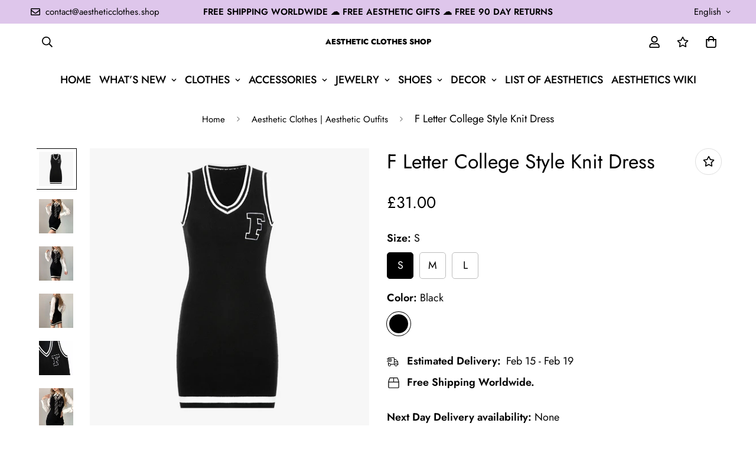

--- FILE ---
content_type: text/html; charset=utf-8
request_url: https://aestheticclothes.shop/en-gb/products/f-letter-college-style-knit-dress
body_size: 57630
content:

<!doctype html>
<html
  class="no-js supports-no-cookies"
  lang="en"
  data-template="product"
  
>
  <head>
    <meta charset="utf-8">
    <meta http-equiv="X-UA-Compatible" content="IE=edge">
    <meta name="viewport" content="width=device-width, initial-scale=1, maximum-scale=1.0, user-scalable=0">
    <meta name="theme-color" content="#000000"><link rel="canonical" href="https://aestheticclothes.shop/en-gb/products/f-letter-college-style-knit-dress">
<link href="//aestheticclothes.shop/cdn/shop/t/11/assets/theme.css?v=110815989928093746651677410562" rel="stylesheet" type="text/css" media="all" />
<link href="//aestheticclothes.shop/cdn/shop/t/11/assets/chunk.css?v=94047700530851641241677082082" rel="stylesheet" type="text/css" media="all" />


<link rel="dns-prefetch" href="https://aestheticclothes.shop/en-gb/products/f-letter-college-style-knit-dress" crossorigin>
<link rel="dns-prefetch" href="https://cdn.shopify.com" crossorigin>
<link rel="preconnect" href="https://aestheticclothes.shop/en-gb/products/f-letter-college-style-knit-dress" crossorigin>
<link rel="preconnect" href="https://cdn.shopify.com" crossorigin>

<link href="//aestheticclothes.shop/cdn/shop/t/11/assets/vendor.min.js?v=79380885773407209091677082079" as="script" rel="preload">
<link href="//aestheticclothes.shop/cdn/shop/t/11/assets/app.min.js?v=85309917500846461211677082077" as="script" rel="preload">
<link href="//aestheticclothes.shop/cdn/shop/t/11/assets/foxkit-app.min.js?v=129921721357909322471677082073" as="script" rel="preload">

<link rel="shortcut icon" href="//aestheticclothes.shop/cdn/shop/files/aesthetic_clothes_shop_favicon.png?crop=center&height=32&v=1648502019&width=32" type="image/png"><title class="product">F Letter College Style Knit Dress • Aesthetic Clothes Shop</title><meta name="description" content="Buy F Letter College Style Knit Dress with Free Shipping in the United States and Worldwide! 5% OFF with 5OFFALL. FREE Aesthetic Gift for Customers."><meta property="og:site_name" content="Aesthetic Clothes Shop">
<meta property="og:url" content="https://aestheticclothes.shop/en-gb/products/f-letter-college-style-knit-dress">
<meta property="og:title" content="F Letter College Style Knit Dress • Aesthetic Clothes Shop">
<meta property="og:type" content="product">
<meta property="og:description" content="Buy F Letter College Style Knit Dress with Free Shipping in the United States and Worldwide! 5% OFF with 5OFFALL. FREE Aesthetic Gift for Customers."><meta property="og:image" content="http://aestheticclothes.shop/cdn/shop/products/f-letter-college-style-knit-dress-_1.jpg?v=1668266036">
<meta property="og:image:secure_url" content="https://aestheticclothes.shop/cdn/shop/products/f-letter-college-style-knit-dress-_1.jpg?v=1668266036">
<meta property="og:image:width" content="1200">
<meta property="og:image:height" content="1200"><meta property="og:price:amount" content="31.00">
<meta property="og:price:currency" content="GBP"><meta name="twitter:site" content="@aesthetic_sh0p"><meta name="twitter:card" content="summary_large_image">
<meta name="twitter:title" content="F Letter College Style Knit Dress • Aesthetic Clothes Shop">
<meta name="twitter:description" content="Buy F Letter College Style Knit Dress with Free Shipping in the United States and Worldwide! 5% OFF with 5OFFALL. FREE Aesthetic Gift for Customers.">

<style>
  @font-face {  font-family: SF-Heading-font;  font-weight:400;  src: url(https://cdn.shopify.com/s/files/1/0561/2742/2636/files/Jost-Regular.ttf?v=1618297125);  font-display: swap;}@font-face {  font-family: SF-Heading-font;  font-weight:500;  src: url(https://cdn.shopify.com/s/files/1/0561/2742/2636/files/Jost-Medium.ttf?v=1618297125);  font-display: swap;}@font-face {  font-family: SF-Heading-font;  font-weight:600;  src: url(https://cdn.shopify.com/s/files/1/0561/2742/2636/files/Jost-SemiBold.ttf?v=1618297125);  font-display: swap;}@font-face {  font-family: SF-Heading-font;  font-weight:800;  src: url(https://cdn.shopify.com/s/files/1/0561/2742/2636/files/Jost-ExtraBold.ttf?v=1626409819);  font-display: swap;}:root {  --font-stack-header: SF-Heading-font;  --font-weight-header: 400;}@font-face {  font-family: SF-Body-font;  font-weight:400;  src: url(https://cdn.shopify.com/s/files/1/0561/2742/2636/files/Jost-Regular.ttf?v=1618297125);  font-display: swap;}@font-face {  font-family: SF-Body-font;  font-weight:500;  src: url(https://cdn.shopify.com/s/files/1/0561/2742/2636/files/Jost-Medium.ttf?v=1618297125);  font-display: swap;}@font-face {  font-family: SF-Body-font;  font-weight:600;  src: url(https://cdn.shopify.com/s/files/1/0561/2742/2636/files/Jost-SemiBold.ttf?v=1618297125);  font-display: swap;}:root {  --font-stack-body: 'SF-Body-font';  --font-weight-body: 400;;}
</style>
<style>
  html{font-size:calc(var(--font-base-size,16) * 1px)}body{font-family:var(--font-stack-body)!important;font-weight:var(--font-weight-body);font-style:var(--font-style-body);color:var(--color-body-text);font-size:calc(var(--font-base-size,16) * 1px);line-height:calc(var(--base-line-height) * 1px);scroll-behavior:smooth}body .h1,body .h2,body .h3,body .h4,body .h5,body .h6,body h1,body h2,body h3,body h4,body h5,body h6{font-family:var(--font-stack-header);font-weight:var(--font-weight-header);font-style:var(--font-style-header);color:var(--color-heading-text);line-height:normal}body .h1,body h1{font-size:calc(((var(--font-h1-mobile))/ (var(--font-base-size))) * 1rem)}body .h2,body h2{font-size:calc(((var(--font-h2-mobile))/ (var(--font-base-size))) * 1rem)}body .h3,body h3{font-size:calc(((var(--font-h3-mobile))/ (var(--font-base-size))) * 1rem)}body .h4,body h4{font-size:calc(((var(--font-h4-mobile))/ (var(--font-base-size))) * 1rem)}body .h5,body h5{font-size:calc(((var(--font-h5-mobile))/ (var(--font-base-size))) * 1rem)}body .h6,body h6{font-size:calc(((var(--font-h6-mobile))/ (var(--font-base-size))) * 1rem);line-height:1.4}@media only screen and (min-width:768px){body .h1,body h1{font-size:calc(((var(--font-h1-desktop))/ (var(--font-base-size))) * 1rem)}body .h2,body h2{font-size:calc(((var(--font-h2-desktop))/ (var(--font-base-size))) * 1rem)}body .h3,body h3{font-size:calc(((var(--font-h3-desktop))/ (var(--font-base-size))) * 1rem)}body .h4,body h4{font-size:calc(((var(--font-h4-desktop))/ (var(--font-base-size))) * 1rem)}body .h5,body h5{font-size:calc(((var(--font-h5-desktop))/ (var(--font-base-size))) * 1rem)}body .h6,body h6{font-size:calc(((var(--font-h6-desktop))/ (var(--font-base-size))) * 1rem)}}.swiper-wrapper{display:flex}.swiper-container:not(.swiper-container-initialized) .swiper-slide{width:calc(100% / var(--items,1));flex:0 0 auto}@media (max-width:1023px){.swiper-container:not(.swiper-container-initialized) .swiper-slide{min-width:40vw;flex:0 0 auto}}@media (max-width:767px){.swiper-container:not(.swiper-container-initialized) .swiper-slide{min-width:66vw;flex:0 0 auto}}.opacity-0{opacity:0}.opacity-100{opacity:1!important;}.placeholder-background{position:absolute;top:0;right:0;bottom:0;left:0;pointer-events:none}.placeholder-background--animation{background-color:#000;animation:placeholder-background-loading 1.5s infinite linear}[data-image-loading]{position:relative}[data-image-loading]:after{content:'';background-color:#000;animation:placeholder-background-loading 1.5s infinite linear;position:absolute;top:0;left:0;width:100%;height:100%;z-index:1}[data-image-loading] img.lazyload{opacity:0}[data-image-loading] img.lazyloaded{opacity:1}.no-js [data-image-loading]{animation-name:none}.lazyload--fade-in{opacity:0;transition:.25s all}.lazyload--fade-in.lazyloaded{opacity:1}@media (min-width:768px){.hidden.md\:block{display:block!important}.hidden.md\:flex{display:flex!important}.hidden.md\:grid{display:grid!important}}@media (min-width:1024px){.hidden.lg\:block{display:block!important}.hidden.lg\:flex{display:flex!important}.hidden.lg\:grid{display:grid!important}}@media (min-width:1280px){.hidden.xl\:block{display:block!important}.hidden.xl\:flex{display:flex!important}.hidden.xl\:grid{display:grid!important}}

  h1, .h1,
  h2, .h2,
  h3, .h3,
  h4, .h4,
  h5, .h5,
  h6, .h6 {
    letter-spacing: 0px;
  }
</style>

    <script>
  // https://codebeautify.org/jsviewer

  function _debounce(fn, wait = 300) {
    let t;
    return (...args) => {
      clearTimeout(t);
      t = setTimeout(() => fn.apply(this, args), wait);
    };
  }

  try {
    window.MinimogSettings = window.MinimogSettings || {};
    window.___mnag = 'userA' + (window.___mnag1 || '') + 'gent';

    var _mh = document.querySelector('header.sf-header__mobile');
    var _dh = document.querySelector('header.sf-header__desktop');
    // Set header height
    function _shh() {
      if (!_mh || !_dh) {
        _mh = document.querySelector('header.sf-header__mobile');
        _dh = document.querySelector('header.sf-header__desktop');
      }
      // Header
      var _hd = window.innerWidth < 1024 ? _mh : _dh;
      if (_hd) {
        document.documentElement.style.setProperty('--sf-header-height', _hd.offsetHeight + 'px');
        window.MinimogSettings.headerHeight = _hd.offsetHeight;
      }
    }

    // setTopbarHeight
    function _stbh() {
      // Topbar
      var _tb = document.querySelector('.sf-topbar');
      if (_tb) {
        document.documentElement.style.setProperty('--sf-topbar-height', _tb.offsetHeight + 'px');
        window.MinimogSettings.topbarHeight = _tb.offsetHeight;
      }
    }

    // setAnnouncementHeight
    function _sah() {
      // announcement_bar
      var _ab = document.querySelector('.announcement-bar');
      if (_ab) {
        document.documentElement.style.setProperty('--sf-announcement-height', _ab.offsetHeight + 'px');
        window.MinimogSettings.topbarHeight = _ab.offsetHeight;
      }
    }

    // setMainContentPadding
    function _smcp() {
      // pageTemplate
      var _pt = document.documentElement.dataset.template;
      if (window.innerWidth >= 1024) {
        if (_dh && _dh.dataset.transparent === "true") {
          if (_pt === 'index' || _pt === 'collection') {
            document.documentElement.style.setProperty('--main-content-padding-top', '0px');
          }
        }
      } else {
        document.documentElement.style.removeProperty('--main-content-padding-top');
      }
    }

    // calculateSectionsHeight
    function _csh() {_shh();_stbh();_sah();_smcp();}
    window.addEventListener('resize', _debounce(_csh, 1000));

    document.documentElement.className = document.documentElement.className.replace('supports-no-cookies', 'supports-cookies').replace('no-js', 'js');
  } catch (error) {
    console.warn('Failed to execute critical scripts', error);
  }

  try {
    // Page speed agent
    var _nu = navigator[window.___mnag];
    var _psas = [
      {
        'b': 'ome-Li',
        'c': 'ghth',
        'd': 'ouse',
        'a': 'Chr',
      },
      {
        'd': 'hts',
        'a': 'Sp',
        'c': 'nsig',
        'b': 'eed I',
      },
      {
        'b': ' Lin',
        'd': '6_64',
        'a': 'X11;',
        'c': 'ux x8',
      }
    ];
    function __fn(i) {
      return Object.keys(_psas[i]).sort().reduce(function (a, c) { return a + _psas[i][c] }, '');
    }

    var __isPSA = (_nu.indexOf(__fn(0)) > -1 || _nu.indexOf(__fn(1)) > -1 || _nu.indexOf(__fn(2)) > -1);
    // var __isPSA = true

    window.___mnag = '!1';
    _psas = null;
  } catch (err) {
    var __isPSA = false;
    var _psas = null;
    window.___mnag = '!1';
  }

  // activateFontAndCriticalCSS
  

  // __activateStyle(this)
  function __as(l) {
    l.rel = 'stylesheet';
    l.media = 'all';
    l.removeAttribute('onload');
  }

  // _onChunkStyleLoad(this)
  function __ocsl(l) {
    if (!__isPSA) __as(l);
  }

  window.__isPSA = __isPSA;
</script>

    

    <link href="//aestheticclothes.shop/cdn/shop/t/11/assets/theme.css?v=110815989928093746651677410562" rel="stylesheet" type="text/css" media="all" />
    <link href="//aestheticclothes.shop/cdn/shop/t/11/assets/chunk.css?v=94047700530851641241677082082" rel="stylesheet" type="text/css" media="all" />

    
<style data-shopify>:root {		/* BODY */		--base-line-height: 28;		/* PRIMARY COLORS */		--color-primary: #000000;		--plyr-color-main: #000000;		--color-primary-darker: #333333;		/* TEXT COLORS */		--color-body-text: #000000;		--color-heading-text: #000000;		--color-sub-text: #000000;		--color-text-link: #000000;		--color-text-link-hover: #000000;		/* BUTTON COLORS */		--color-btn-bg:  #212806;		--color-btn-bg-hover: #212806;		--color-btn-text: #ffffff;		--color-btn-text-hover: #ffffff;    	--color-btn-secondary-border: #000000;    	--color-btn-secondary-text: #000000;		--btn-letter-spacing: 1px;		--btn-border-radius: 5px;		--btn-border-width: 1px;		--btn-line-height: 28px;				--btn-text-transform: uppercase;				/* PRODUCT COLORS */		--product-title-color: #000000;		--product-sale-price-color: #666666;		--product-regular-price-color: #000000;		--product-type-color: #000000;		--product-desc-color: #000000;		/* TOPBAR COLORS */		--color-topbar-background: #dec6eb;		--color-topbar-text: #000000;		/* MENU BAR COLORS */		--color-menu-background: #000000;		--color-menu-text: #f8f8f8;		/* BORDER COLORS */		--color-border: #dedede;		/* FOOTER COLORS */		--color-footer-text: #000000;		--color-footer-subtext: #000000;		--color-footer-background: #f5f5f5;		--color-footer-link: #000000;		--color-footer-link-hover: #000000;		--color-footer-background-mobile: #F5F5F5;		/* FOOTER BOTTOM COLORS */		--color-footer-bottom-text: #000000;		--color-footer-bottom-background: #f5f5f5;		--color-footer-bottom-background-mobile: #f5f5f5;		/* HEADER */		--color-header-text: #000000;		--color-header-transparent-text: #000000;		--color-main-background: #ffffff;		--color-field-background: rgba(0,0,0,0);		--color-header-background: #ffffff;		--color-cart-wishlist-count: #ffffff;		--bg-cart-wishlist-count: #000000;		--swatch-item-background-default: #f7f8fa;		--text-gray-400: #777777;		--text-gray-9b: #9b9b9b;		--text-black: #000000;		--text-white: #ffffff;		--bg-gray-400: #f7f8fa;		--bg-black: #000000;		--rounded-full: 9999px;		--border-color-1: #eeeeee;		--border-color-2: #b2b2b2;		--border-color-3: #d2d2d2;		--border-color-4: #737373;		--color-secondary: #666666;		--color-success: #3a8735;		--color-warning: #ff706b;		--color-info: #959595;		--color-disabled: #cecece;		--bg-disabled: #f7f7f7;		--bg-hover: #737373;		--bg-color-tooltip: #000000;		--text-color-tooltip: #ffffff;		--color-image-overlay: #000000;		--opacity-image-overlay: 0.2;		--theme-shadow: 0 5px 15px 0 rgba(0, 0, 0, 0.07);    	--arrow-select-box: url(//aestheticclothes.shop/cdn/shop/t/11/assets/ar-down.svg?v=92728264558441377851677082082);		/* FONT SIZES */		--font-base-size: 18;		--font-btn-size: 17px;		--font-btn-weight: 500;		--font-h1-desktop: 54;		--font-h1-mobile: 50;		--font-h2-desktop: 42;		--font-h2-mobile: 37;		--font-h3-desktop: 31;		--font-h3-mobile: 28;		--font-h4-desktop: 27;		--font-h4-mobile: 24;		--font-h5-desktop: 23;		--font-h5-mobile: 20;		--font-h6-desktop: 21;		--font-h6-mobile: 19;    	--arrow-down-url: url(//aestheticclothes.shop/cdn/shop/t/11/assets/arrow-down.svg?v=157552497485556416461677082073);    	--arrow-down-white-url: url(//aestheticclothes.shop/cdn/shop/t/11/assets/arrow-down-white.svg?v=70535736727834135531677082081);    	--product-title-line-clamp: unset;		--spacing-sections-desktop: 20px;        --spacing-sections-tablet: 20px;        --spacing-sections-mobile: 20px;	}
</style><link href="//aestheticclothes.shop/cdn/shop/t/11/assets/product-template.css?v=143442194256306734581677082080" rel="stylesheet" type="text/css" media="all" />
<link media="print" onload="this.media = 'all'" rel="stylesheet" href="//aestheticclothes.shop/cdn/shop/t/11/assets/vendor.css?v=16535328183442033321677082073">

<link href="//aestheticclothes.shop/cdn/shop/t/11/assets/custom.css?v=105997007003712207781677082119" rel="stylesheet" type="text/css" media="all" />

<style data-shopify>body {
    --container-width: 1200;
    --fluid-container-width: 1620px;
    --fluid-container-offset: 65px;
    background-color: #ffffff;
  }
  [style*="--aspect-ratio"]:before {
    padding-top: calc(100% / (0.0001 + var(--aspect-ratio, 16/9)));
  }
  @media ( max-width: 767px ) {
    [style*="--aspect-ratio"]:before {
      padding-top: calc(100% / (0.0001 + var(--aspect-ratio-mobile, var(--aspect-ratio, 16/9)) ));
    }
  }.ui-admin-bar,.ui-admin-bar__body{background-color:transparent;display:none}.top_bar-label{font-size:15px;line-height:1.2;font-weight:700;padding:3px 15px;border-radius:20px;background:#e94d38;margin-right:10px;color:#fff}.sf-logo{font-size:.72rem;font-family: var(--font-stack-header);line-height:unset}@media(min-width:1620px){.sf-header .sf-menu-item .sf__parent-item{padding:2rem 1.3rem}.sf-header .sf-menu-item .sf__parent-item:after{bottom:calc(2rem - 5px);left:1.3rem}.sf-header .sf-menu-item:hover .sf__parent-item:after{width:calc(100% - 2.3rem)}}@media (max-width:1440px){.sf-header .sf-menu-item .sf__parent-item{padding-left:1rem;padding-right:1rem}}.w-[16px]{width:18px}.h-[16px]{height:18px}.sf__index-icon-box{border-top:1px solid #eee}.sf__index-icon-box .section-py{padding-top:40px;padding-bottom:40px}.sf__index-icon-box .sf-icon-box__text h3{font-weight:500;font-size:20px}.sf__index-icon-box .sf-icon-box__text .rte{color:#777}@media (max-width:767px){.sf__index-icon-box{border-top:0}.sf__index-icon-box .section-py{padding-top:0}.sf__index-img-card .image-card__content a.sf__btn{padding:0}.sf__index-img-card .image-card__content a.sf__btn:hover{background-color:transparent!important;color:#000!important;box-shadow:none!important}}#collection_description{overflow:hidden;transition:max-height .3s;margin-bottom:0}#innerElement{margin:0;display:block}.read_more_button{margin:0 auto;width:100%;display:block;transition:background .5s,font-weight .25s,text-shadow .3s,transform .3s,margin .3s;background-image:linear-gradient(120deg,#e3e3e3,#e3e3e3);background-repeat:no-repeat;background-size:100px 45%;background-position:50% 200%;transform:translateY(0)}.read_more_expanded{transform:translateY(35px)!important}.read_more_button:hover{text-shadow:2px 2px 5px #0000004a;font-weight:700;background-size:100px 45%;background-position:50% 100%}.read_more_button::before{position:absolute;content:"";margin-top:-50px;left:0;width:100%;height:50px;pointer-events:none;background:linear-gradient(0deg,#fff 0,#fff 40%,rgba(255,255,255,0) 100%)}.rm_full_normal{margin-bottom:35px}.rm_tabs{margin-bottom:65px}.section__header{margin-bottom:30px;padding-bottom:30px;border-bottom:1px solid #eee}.sf-iwt--01 .section-py{padding-top:0;padding-bottom:0}.sf-iwt--01 .sf-custom__grid{gap:10px}.sf-iwt--01 div[class*=content__box-template]{background-color:#f7f7f7;padding:30px 20px}.sf-iwt--01 .content__subheading{letter-spacing:5px;font-family:var(--font-stack-header)}.sf-iwt--01 .prose{color:#000;font-size:16px;font-family:var(--font-stack-header)}@media(min-width:768px){.sf-collection-list--01 .collection-card__info p{color:#fff;font-size:15px}}@media(min-width:1024px){.sf-iwt--01 .sf-custom__grid{flex-wrap:nowrap}}@media(min-width:1280px){.sf-collection-list--01 .collection-card__info h3 a{font-size:30px}.sf-iwt--01 div[class*=content__box-template]{padding:50px}.sf-iwt--01 .content__heading{letter-spacing:-10px;font-size:100px}.sf-iwt--01 .content__subheading{letter-spacing:10px;font-size:22px;margin-bottom:35px}.sf-iwt--01 .prose{font-size:20px}.content__heading,.section__heading,.sf-custom--image-card .image__card-heading{font-size:36px;margin-bottom:12px}}.sf-iwt--01 .content__heading{letter-spacing:1px;font-size:35px}.sf-iwt--01 .content__subheading{font-size:30px;margin-bottom:55px}.sf-icon-box--home{--fluid-container-width:1420px}.sf-header .sf-menu-item .sf__parent-item{text-transform:uppercase}.sf__footer-block-title{font-size:16px}body a.sf__btn.sf__btn-link{line-height:22px}body a.sf__btn.sf__btn-link:after,body a.sf__btn.sf__btn-link:before{height:1px}.sf__pcard-name{letter-spacing:1px;font-family:var(--font-stack-body)!important}.sf__footer-block-newsletter .form-control{border-color:#000!important;border-radius:0;height:50px}body .prod__tag-discounted{background-color:#fff;color:#000;border:1px solid currentColor;border-radius:0;height:24px;font-size:12px}@media(min-width:1620px){.sf-header .sf-menu-item .sf__parent-item{padding:2rem 1.3rem}.sf-header .sf-menu-item .sf__parent-item:after{bottom:calc(2rem - 5px);left:1.3rem}.sf-header .sf-menu-item:hover .sf__parent-item:after{width:calc(100% - 2.3rem)}}@media (max-width:1440px){.sf-header .sf-menu-item .sf__parent-item{padding-left:1rem;padding-right:1rem}}
</style>


    <script src="//aestheticclothes.shop/cdn/shop/t/11/assets/vendor.min.js?v=79380885773407209091677082079" defer="defer"></script>
    <script src="//aestheticclothes.shop/cdn/shop/t/11/assets/theme-global.js?v=19688347302334476791677082080" defer="defer"></script>
    <script src="//aestheticclothes.shop/cdn/shop/t/11/assets/app.min.js?v=85309917500846461211677082077" defer="defer"></script>

    <script>window.performance && window.performance.mark && window.performance.mark('shopify.content_for_header.start');</script><meta name="google-site-verification" content="LolvQOf0pGg4yjT7Sliwe-Cex9yJVT2pfIRIgko9jSM">
<meta name="google-site-verification" content="tHehpTLNRyWNcFRGSpJNO1T2q3p0usbC0s00ZuSiJ8M">
<meta id="shopify-digital-wallet" name="shopify-digital-wallet" content="/63490097406/digital_wallets/dialog">
<meta name="shopify-checkout-api-token" content="7e051b32d89935f107e47b5a5eedf641">
<link rel="alternate" hreflang="x-default" href="https://aestheticclothes.shop/products/f-letter-college-style-knit-dress">
<link rel="alternate" hreflang="en" href="https://aestheticclothes.shop/products/f-letter-college-style-knit-dress">
<link rel="alternate" hreflang="en-AU" href="https://aestheticclothes.shop/en-au/products/f-letter-college-style-knit-dress">
<link rel="alternate" hreflang="en-CA" href="https://aestheticclothes.shop/en-ca/products/f-letter-college-style-knit-dress">
<link rel="alternate" hreflang="en-DE" href="https://aestheticclothes.shop/en-de/products/f-letter-college-style-knit-dress">
<link rel="alternate" hreflang="en-GB" href="https://aestheticclothes.shop/en-gb/products/f-letter-college-style-knit-dress">
<link rel="alternate" type="application/json+oembed" href="https://aestheticclothes.shop/en-gb/products/f-letter-college-style-knit-dress.oembed">
<script async="async" src="/checkouts/internal/preloads.js?locale=en-GB"></script>
<link rel="preconnect" href="https://shop.app" crossorigin="anonymous">
<script async="async" src="https://shop.app/checkouts/internal/preloads.js?locale=en-GB&shop_id=63490097406" crossorigin="anonymous"></script>
<script id="apple-pay-shop-capabilities" type="application/json">{"shopId":63490097406,"countryCode":"US","currencyCode":"GBP","merchantCapabilities":["supports3DS"],"merchantId":"gid:\/\/shopify\/Shop\/63490097406","merchantName":"Aesthetic Clothes Shop","requiredBillingContactFields":["postalAddress","email","phone"],"requiredShippingContactFields":["postalAddress","email","phone"],"shippingType":"shipping","supportedNetworks":["visa","masterCard","amex","discover","elo","jcb"],"total":{"type":"pending","label":"Aesthetic Clothes Shop","amount":"1.00"},"shopifyPaymentsEnabled":true,"supportsSubscriptions":true}</script>
<script id="shopify-features" type="application/json">{"accessToken":"7e051b32d89935f107e47b5a5eedf641","betas":["rich-media-storefront-analytics"],"domain":"aestheticclothes.shop","predictiveSearch":true,"shopId":63490097406,"locale":"en"}</script>
<script>var Shopify = Shopify || {};
Shopify.shop = "aestheticclothes-shop.myshopify.com";
Shopify.locale = "en";
Shopify.currency = {"active":"GBP","rate":"0.73447836"};
Shopify.country = "GB";
Shopify.theme = {"name":"MINIMOG v3.2.2 (02\/22) - Coachella - BFCM 2022","id":136390181118,"schema_name":"Minimog - OS 2.0","schema_version":"3.2.2","theme_store_id":null,"role":"main"};
Shopify.theme.handle = "null";
Shopify.theme.style = {"id":null,"handle":null};
Shopify.cdnHost = "aestheticclothes.shop/cdn";
Shopify.routes = Shopify.routes || {};
Shopify.routes.root = "/en-gb/";</script>
<script type="module">!function(o){(o.Shopify=o.Shopify||{}).modules=!0}(window);</script>
<script>!function(o){function n(){var o=[];function n(){o.push(Array.prototype.slice.apply(arguments))}return n.q=o,n}var t=o.Shopify=o.Shopify||{};t.loadFeatures=n(),t.autoloadFeatures=n()}(window);</script>
<script>
  window.ShopifyPay = window.ShopifyPay || {};
  window.ShopifyPay.apiHost = "shop.app\/pay";
  window.ShopifyPay.redirectState = null;
</script>
<script id="shop-js-analytics" type="application/json">{"pageType":"product"}</script>
<script defer="defer" async type="module" src="//aestheticclothes.shop/cdn/shopifycloud/shop-js/modules/v2/client.init-shop-cart-sync_WVOgQShq.en.esm.js"></script>
<script defer="defer" async type="module" src="//aestheticclothes.shop/cdn/shopifycloud/shop-js/modules/v2/chunk.common_C_13GLB1.esm.js"></script>
<script defer="defer" async type="module" src="//aestheticclothes.shop/cdn/shopifycloud/shop-js/modules/v2/chunk.modal_CLfMGd0m.esm.js"></script>
<script type="module">
  await import("//aestheticclothes.shop/cdn/shopifycloud/shop-js/modules/v2/client.init-shop-cart-sync_WVOgQShq.en.esm.js");
await import("//aestheticclothes.shop/cdn/shopifycloud/shop-js/modules/v2/chunk.common_C_13GLB1.esm.js");
await import("//aestheticclothes.shop/cdn/shopifycloud/shop-js/modules/v2/chunk.modal_CLfMGd0m.esm.js");

  window.Shopify.SignInWithShop?.initShopCartSync?.({"fedCMEnabled":true,"windoidEnabled":true});

</script>
<script>
  window.Shopify = window.Shopify || {};
  if (!window.Shopify.featureAssets) window.Shopify.featureAssets = {};
  window.Shopify.featureAssets['shop-js'] = {"shop-cart-sync":["modules/v2/client.shop-cart-sync_DuR37GeY.en.esm.js","modules/v2/chunk.common_C_13GLB1.esm.js","modules/v2/chunk.modal_CLfMGd0m.esm.js"],"init-fed-cm":["modules/v2/client.init-fed-cm_BucUoe6W.en.esm.js","modules/v2/chunk.common_C_13GLB1.esm.js","modules/v2/chunk.modal_CLfMGd0m.esm.js"],"shop-toast-manager":["modules/v2/client.shop-toast-manager_B0JfrpKj.en.esm.js","modules/v2/chunk.common_C_13GLB1.esm.js","modules/v2/chunk.modal_CLfMGd0m.esm.js"],"init-shop-cart-sync":["modules/v2/client.init-shop-cart-sync_WVOgQShq.en.esm.js","modules/v2/chunk.common_C_13GLB1.esm.js","modules/v2/chunk.modal_CLfMGd0m.esm.js"],"shop-button":["modules/v2/client.shop-button_B_U3bv27.en.esm.js","modules/v2/chunk.common_C_13GLB1.esm.js","modules/v2/chunk.modal_CLfMGd0m.esm.js"],"init-windoid":["modules/v2/client.init-windoid_DuP9q_di.en.esm.js","modules/v2/chunk.common_C_13GLB1.esm.js","modules/v2/chunk.modal_CLfMGd0m.esm.js"],"shop-cash-offers":["modules/v2/client.shop-cash-offers_BmULhtno.en.esm.js","modules/v2/chunk.common_C_13GLB1.esm.js","modules/v2/chunk.modal_CLfMGd0m.esm.js"],"pay-button":["modules/v2/client.pay-button_CrPSEbOK.en.esm.js","modules/v2/chunk.common_C_13GLB1.esm.js","modules/v2/chunk.modal_CLfMGd0m.esm.js"],"init-customer-accounts":["modules/v2/client.init-customer-accounts_jNk9cPYQ.en.esm.js","modules/v2/client.shop-login-button_DJ5ldayH.en.esm.js","modules/v2/chunk.common_C_13GLB1.esm.js","modules/v2/chunk.modal_CLfMGd0m.esm.js"],"avatar":["modules/v2/client.avatar_BTnouDA3.en.esm.js"],"checkout-modal":["modules/v2/client.checkout-modal_pBPyh9w8.en.esm.js","modules/v2/chunk.common_C_13GLB1.esm.js","modules/v2/chunk.modal_CLfMGd0m.esm.js"],"init-shop-for-new-customer-accounts":["modules/v2/client.init-shop-for-new-customer-accounts_BUoCy7a5.en.esm.js","modules/v2/client.shop-login-button_DJ5ldayH.en.esm.js","modules/v2/chunk.common_C_13GLB1.esm.js","modules/v2/chunk.modal_CLfMGd0m.esm.js"],"init-customer-accounts-sign-up":["modules/v2/client.init-customer-accounts-sign-up_CnczCz9H.en.esm.js","modules/v2/client.shop-login-button_DJ5ldayH.en.esm.js","modules/v2/chunk.common_C_13GLB1.esm.js","modules/v2/chunk.modal_CLfMGd0m.esm.js"],"init-shop-email-lookup-coordinator":["modules/v2/client.init-shop-email-lookup-coordinator_CzjY5t9o.en.esm.js","modules/v2/chunk.common_C_13GLB1.esm.js","modules/v2/chunk.modal_CLfMGd0m.esm.js"],"shop-follow-button":["modules/v2/client.shop-follow-button_CsYC63q7.en.esm.js","modules/v2/chunk.common_C_13GLB1.esm.js","modules/v2/chunk.modal_CLfMGd0m.esm.js"],"shop-login-button":["modules/v2/client.shop-login-button_DJ5ldayH.en.esm.js","modules/v2/chunk.common_C_13GLB1.esm.js","modules/v2/chunk.modal_CLfMGd0m.esm.js"],"shop-login":["modules/v2/client.shop-login_B9ccPdmx.en.esm.js","modules/v2/chunk.common_C_13GLB1.esm.js","modules/v2/chunk.modal_CLfMGd0m.esm.js"],"lead-capture":["modules/v2/client.lead-capture_D0K_KgYb.en.esm.js","modules/v2/chunk.common_C_13GLB1.esm.js","modules/v2/chunk.modal_CLfMGd0m.esm.js"],"payment-terms":["modules/v2/client.payment-terms_BWmiNN46.en.esm.js","modules/v2/chunk.common_C_13GLB1.esm.js","modules/v2/chunk.modal_CLfMGd0m.esm.js"]};
</script>
<script id="__st">var __st={"a":63490097406,"offset":0,"reqid":"c2b7efe4-c271-4200-8507-1fbb5f49bacd-1769679352","pageurl":"aestheticclothes.shop\/en-gb\/products\/f-letter-college-style-knit-dress","u":"a12f22f55fad","p":"product","rtyp":"product","rid":7684765090046};</script>
<script>window.ShopifyPaypalV4VisibilityTracking = true;</script>
<script id="form-persister">!function(){'use strict';const t='contact',e='new_comment',n=[[t,t],['blogs',e],['comments',e],[t,'customer']],o='password',r='form_key',c=['recaptcha-v3-token','g-recaptcha-response','h-captcha-response',o],s=()=>{try{return window.sessionStorage}catch{return}},i='__shopify_v',u=t=>t.elements[r],a=function(){const t=[...n].map((([t,e])=>`form[action*='/${t}']:not([data-nocaptcha='true']) input[name='form_type'][value='${e}']`)).join(',');var e;return e=t,()=>e?[...document.querySelectorAll(e)].map((t=>t.form)):[]}();function m(t){const e=u(t);a().includes(t)&&(!e||!e.value)&&function(t){try{if(!s())return;!function(t){const e=s();if(!e)return;const n=u(t);if(!n)return;const o=n.value;o&&e.removeItem(o)}(t);const e=Array.from(Array(32),(()=>Math.random().toString(36)[2])).join('');!function(t,e){u(t)||t.append(Object.assign(document.createElement('input'),{type:'hidden',name:r})),t.elements[r].value=e}(t,e),function(t,e){const n=s();if(!n)return;const r=[...t.querySelectorAll(`input[type='${o}']`)].map((({name:t})=>t)),u=[...c,...r],a={};for(const[o,c]of new FormData(t).entries())u.includes(o)||(a[o]=c);n.setItem(e,JSON.stringify({[i]:1,action:t.action,data:a}))}(t,e)}catch(e){console.error('failed to persist form',e)}}(t)}const f=t=>{if('true'===t.dataset.persistBound)return;const e=function(t,e){const n=function(t){return'function'==typeof t.submit?t.submit:HTMLFormElement.prototype.submit}(t).bind(t);return function(){let t;return()=>{t||(t=!0,(()=>{try{e(),n()}catch(t){(t=>{console.error('form submit failed',t)})(t)}})(),setTimeout((()=>t=!1),250))}}()}(t,(()=>{m(t)}));!function(t,e){if('function'==typeof t.submit&&'function'==typeof e)try{t.submit=e}catch{}}(t,e),t.addEventListener('submit',(t=>{t.preventDefault(),e()})),t.dataset.persistBound='true'};!function(){function t(t){const e=(t=>{const e=t.target;return e instanceof HTMLFormElement?e:e&&e.form})(t);e&&m(e)}document.addEventListener('submit',t),document.addEventListener('DOMContentLoaded',(()=>{const e=a();for(const t of e)f(t);var n;n=document.body,new window.MutationObserver((t=>{for(const e of t)if('childList'===e.type&&e.addedNodes.length)for(const t of e.addedNodes)1===t.nodeType&&'FORM'===t.tagName&&a().includes(t)&&f(t)})).observe(n,{childList:!0,subtree:!0,attributes:!1}),document.removeEventListener('submit',t)}))}()}();</script>
<script integrity="sha256-4kQ18oKyAcykRKYeNunJcIwy7WH5gtpwJnB7kiuLZ1E=" data-source-attribution="shopify.loadfeatures" defer="defer" src="//aestheticclothes.shop/cdn/shopifycloud/storefront/assets/storefront/load_feature-a0a9edcb.js" crossorigin="anonymous"></script>
<script crossorigin="anonymous" defer="defer" src="//aestheticclothes.shop/cdn/shopifycloud/storefront/assets/shopify_pay/storefront-65b4c6d7.js?v=20250812"></script>
<script data-source-attribution="shopify.dynamic_checkout.dynamic.init">var Shopify=Shopify||{};Shopify.PaymentButton=Shopify.PaymentButton||{isStorefrontPortableWallets:!0,init:function(){window.Shopify.PaymentButton.init=function(){};var t=document.createElement("script");t.src="https://aestheticclothes.shop/cdn/shopifycloud/portable-wallets/latest/portable-wallets.en.js",t.type="module",document.head.appendChild(t)}};
</script>
<script data-source-attribution="shopify.dynamic_checkout.buyer_consent">
  function portableWalletsHideBuyerConsent(e){var t=document.getElementById("shopify-buyer-consent"),n=document.getElementById("shopify-subscription-policy-button");t&&n&&(t.classList.add("hidden"),t.setAttribute("aria-hidden","true"),n.removeEventListener("click",e))}function portableWalletsShowBuyerConsent(e){var t=document.getElementById("shopify-buyer-consent"),n=document.getElementById("shopify-subscription-policy-button");t&&n&&(t.classList.remove("hidden"),t.removeAttribute("aria-hidden"),n.addEventListener("click",e))}window.Shopify?.PaymentButton&&(window.Shopify.PaymentButton.hideBuyerConsent=portableWalletsHideBuyerConsent,window.Shopify.PaymentButton.showBuyerConsent=portableWalletsShowBuyerConsent);
</script>
<script data-source-attribution="shopify.dynamic_checkout.cart.bootstrap">document.addEventListener("DOMContentLoaded",(function(){function t(){return document.querySelector("shopify-accelerated-checkout-cart, shopify-accelerated-checkout")}if(t())Shopify.PaymentButton.init();else{new MutationObserver((function(e,n){t()&&(Shopify.PaymentButton.init(),n.disconnect())})).observe(document.body,{childList:!0,subtree:!0})}}));
</script>
<script id='scb4127' type='text/javascript' async='' src='https://aestheticclothes.shop/cdn/shopifycloud/privacy-banner/storefront-banner.js'></script><link id="shopify-accelerated-checkout-styles" rel="stylesheet" media="screen" href="https://aestheticclothes.shop/cdn/shopifycloud/portable-wallets/latest/accelerated-checkout-backwards-compat.css" crossorigin="anonymous">
<style id="shopify-accelerated-checkout-cart">
        #shopify-buyer-consent {
  margin-top: 1em;
  display: inline-block;
  width: 100%;
}

#shopify-buyer-consent.hidden {
  display: none;
}

#shopify-subscription-policy-button {
  background: none;
  border: none;
  padding: 0;
  text-decoration: underline;
  font-size: inherit;
  cursor: pointer;
}

#shopify-subscription-policy-button::before {
  box-shadow: none;
}

      </style>

<script>window.performance && window.performance.mark && window.performance.mark('shopify.content_for_header.end');</script> 

<meta name="facebook-domain-verification" content="ddrf2sd1ser9w3b17hk820ico4h1j5" />    
    
    <script>window.performance && window.performance.mark && window.performance.mark('shopify.content_for_header.start');</script><meta name="google-site-verification" content="LolvQOf0pGg4yjT7Sliwe-Cex9yJVT2pfIRIgko9jSM">
<meta name="google-site-verification" content="tHehpTLNRyWNcFRGSpJNO1T2q3p0usbC0s00ZuSiJ8M">
<meta id="shopify-digital-wallet" name="shopify-digital-wallet" content="/63490097406/digital_wallets/dialog">
<meta name="shopify-checkout-api-token" content="7e051b32d89935f107e47b5a5eedf641">
<link rel="alternate" hreflang="x-default" href="https://aestheticclothes.shop/products/f-letter-college-style-knit-dress">
<link rel="alternate" hreflang="en" href="https://aestheticclothes.shop/products/f-letter-college-style-knit-dress">
<link rel="alternate" hreflang="en-AU" href="https://aestheticclothes.shop/en-au/products/f-letter-college-style-knit-dress">
<link rel="alternate" hreflang="en-CA" href="https://aestheticclothes.shop/en-ca/products/f-letter-college-style-knit-dress">
<link rel="alternate" hreflang="en-DE" href="https://aestheticclothes.shop/en-de/products/f-letter-college-style-knit-dress">
<link rel="alternate" hreflang="en-GB" href="https://aestheticclothes.shop/en-gb/products/f-letter-college-style-knit-dress">
<link rel="alternate" type="application/json+oembed" href="https://aestheticclothes.shop/en-gb/products/f-letter-college-style-knit-dress.oembed">
<script async="async" src="/checkouts/internal/preloads.js?locale=en-GB"></script>
<link rel="preconnect" href="https://shop.app" crossorigin="anonymous">
<script async="async" src="https://shop.app/checkouts/internal/preloads.js?locale=en-GB&shop_id=63490097406" crossorigin="anonymous"></script>
<script id="apple-pay-shop-capabilities" type="application/json">{"shopId":63490097406,"countryCode":"US","currencyCode":"GBP","merchantCapabilities":["supports3DS"],"merchantId":"gid:\/\/shopify\/Shop\/63490097406","merchantName":"Aesthetic Clothes Shop","requiredBillingContactFields":["postalAddress","email","phone"],"requiredShippingContactFields":["postalAddress","email","phone"],"shippingType":"shipping","supportedNetworks":["visa","masterCard","amex","discover","elo","jcb"],"total":{"type":"pending","label":"Aesthetic Clothes Shop","amount":"1.00"},"shopifyPaymentsEnabled":true,"supportsSubscriptions":true}</script>
<script id="shopify-features" type="application/json">{"accessToken":"7e051b32d89935f107e47b5a5eedf641","betas":["rich-media-storefront-analytics"],"domain":"aestheticclothes.shop","predictiveSearch":true,"shopId":63490097406,"locale":"en"}</script>
<script>var Shopify = Shopify || {};
Shopify.shop = "aestheticclothes-shop.myshopify.com";
Shopify.locale = "en";
Shopify.currency = {"active":"GBP","rate":"0.73447836"};
Shopify.country = "GB";
Shopify.theme = {"name":"MINIMOG v3.2.2 (02\/22) - Coachella - BFCM 2022","id":136390181118,"schema_name":"Minimog - OS 2.0","schema_version":"3.2.2","theme_store_id":null,"role":"main"};
Shopify.theme.handle = "null";
Shopify.theme.style = {"id":null,"handle":null};
Shopify.cdnHost = "aestheticclothes.shop/cdn";
Shopify.routes = Shopify.routes || {};
Shopify.routes.root = "/en-gb/";</script>
<script type="module">!function(o){(o.Shopify=o.Shopify||{}).modules=!0}(window);</script>
<script>!function(o){function n(){var o=[];function n(){o.push(Array.prototype.slice.apply(arguments))}return n.q=o,n}var t=o.Shopify=o.Shopify||{};t.loadFeatures=n(),t.autoloadFeatures=n()}(window);</script>
<script>
  window.ShopifyPay = window.ShopifyPay || {};
  window.ShopifyPay.apiHost = "shop.app\/pay";
  window.ShopifyPay.redirectState = null;
</script>
<script id="shop-js-analytics" type="application/json">{"pageType":"product"}</script>
<script defer="defer" async type="module" src="//aestheticclothes.shop/cdn/shopifycloud/shop-js/modules/v2/client.init-shop-cart-sync_WVOgQShq.en.esm.js"></script>
<script defer="defer" async type="module" src="//aestheticclothes.shop/cdn/shopifycloud/shop-js/modules/v2/chunk.common_C_13GLB1.esm.js"></script>
<script defer="defer" async type="module" src="//aestheticclothes.shop/cdn/shopifycloud/shop-js/modules/v2/chunk.modal_CLfMGd0m.esm.js"></script>
<script type="module">
  await import("//aestheticclothes.shop/cdn/shopifycloud/shop-js/modules/v2/client.init-shop-cart-sync_WVOgQShq.en.esm.js");
await import("//aestheticclothes.shop/cdn/shopifycloud/shop-js/modules/v2/chunk.common_C_13GLB1.esm.js");
await import("//aestheticclothes.shop/cdn/shopifycloud/shop-js/modules/v2/chunk.modal_CLfMGd0m.esm.js");

  window.Shopify.SignInWithShop?.initShopCartSync?.({"fedCMEnabled":true,"windoidEnabled":true});

</script>
<script>
  window.Shopify = window.Shopify || {};
  if (!window.Shopify.featureAssets) window.Shopify.featureAssets = {};
  window.Shopify.featureAssets['shop-js'] = {"shop-cart-sync":["modules/v2/client.shop-cart-sync_DuR37GeY.en.esm.js","modules/v2/chunk.common_C_13GLB1.esm.js","modules/v2/chunk.modal_CLfMGd0m.esm.js"],"init-fed-cm":["modules/v2/client.init-fed-cm_BucUoe6W.en.esm.js","modules/v2/chunk.common_C_13GLB1.esm.js","modules/v2/chunk.modal_CLfMGd0m.esm.js"],"shop-toast-manager":["modules/v2/client.shop-toast-manager_B0JfrpKj.en.esm.js","modules/v2/chunk.common_C_13GLB1.esm.js","modules/v2/chunk.modal_CLfMGd0m.esm.js"],"init-shop-cart-sync":["modules/v2/client.init-shop-cart-sync_WVOgQShq.en.esm.js","modules/v2/chunk.common_C_13GLB1.esm.js","modules/v2/chunk.modal_CLfMGd0m.esm.js"],"shop-button":["modules/v2/client.shop-button_B_U3bv27.en.esm.js","modules/v2/chunk.common_C_13GLB1.esm.js","modules/v2/chunk.modal_CLfMGd0m.esm.js"],"init-windoid":["modules/v2/client.init-windoid_DuP9q_di.en.esm.js","modules/v2/chunk.common_C_13GLB1.esm.js","modules/v2/chunk.modal_CLfMGd0m.esm.js"],"shop-cash-offers":["modules/v2/client.shop-cash-offers_BmULhtno.en.esm.js","modules/v2/chunk.common_C_13GLB1.esm.js","modules/v2/chunk.modal_CLfMGd0m.esm.js"],"pay-button":["modules/v2/client.pay-button_CrPSEbOK.en.esm.js","modules/v2/chunk.common_C_13GLB1.esm.js","modules/v2/chunk.modal_CLfMGd0m.esm.js"],"init-customer-accounts":["modules/v2/client.init-customer-accounts_jNk9cPYQ.en.esm.js","modules/v2/client.shop-login-button_DJ5ldayH.en.esm.js","modules/v2/chunk.common_C_13GLB1.esm.js","modules/v2/chunk.modal_CLfMGd0m.esm.js"],"avatar":["modules/v2/client.avatar_BTnouDA3.en.esm.js"],"checkout-modal":["modules/v2/client.checkout-modal_pBPyh9w8.en.esm.js","modules/v2/chunk.common_C_13GLB1.esm.js","modules/v2/chunk.modal_CLfMGd0m.esm.js"],"init-shop-for-new-customer-accounts":["modules/v2/client.init-shop-for-new-customer-accounts_BUoCy7a5.en.esm.js","modules/v2/client.shop-login-button_DJ5ldayH.en.esm.js","modules/v2/chunk.common_C_13GLB1.esm.js","modules/v2/chunk.modal_CLfMGd0m.esm.js"],"init-customer-accounts-sign-up":["modules/v2/client.init-customer-accounts-sign-up_CnczCz9H.en.esm.js","modules/v2/client.shop-login-button_DJ5ldayH.en.esm.js","modules/v2/chunk.common_C_13GLB1.esm.js","modules/v2/chunk.modal_CLfMGd0m.esm.js"],"init-shop-email-lookup-coordinator":["modules/v2/client.init-shop-email-lookup-coordinator_CzjY5t9o.en.esm.js","modules/v2/chunk.common_C_13GLB1.esm.js","modules/v2/chunk.modal_CLfMGd0m.esm.js"],"shop-follow-button":["modules/v2/client.shop-follow-button_CsYC63q7.en.esm.js","modules/v2/chunk.common_C_13GLB1.esm.js","modules/v2/chunk.modal_CLfMGd0m.esm.js"],"shop-login-button":["modules/v2/client.shop-login-button_DJ5ldayH.en.esm.js","modules/v2/chunk.common_C_13GLB1.esm.js","modules/v2/chunk.modal_CLfMGd0m.esm.js"],"shop-login":["modules/v2/client.shop-login_B9ccPdmx.en.esm.js","modules/v2/chunk.common_C_13GLB1.esm.js","modules/v2/chunk.modal_CLfMGd0m.esm.js"],"lead-capture":["modules/v2/client.lead-capture_D0K_KgYb.en.esm.js","modules/v2/chunk.common_C_13GLB1.esm.js","modules/v2/chunk.modal_CLfMGd0m.esm.js"],"payment-terms":["modules/v2/client.payment-terms_BWmiNN46.en.esm.js","modules/v2/chunk.common_C_13GLB1.esm.js","modules/v2/chunk.modal_CLfMGd0m.esm.js"]};
</script>
<script id="__st">var __st={"a":63490097406,"offset":0,"reqid":"c2b7efe4-c271-4200-8507-1fbb5f49bacd-1769679352","pageurl":"aestheticclothes.shop\/en-gb\/products\/f-letter-college-style-knit-dress","u":"a12f22f55fad","p":"product","rtyp":"product","rid":7684765090046};</script>
<script>window.ShopifyPaypalV4VisibilityTracking = true;</script>
<script id="form-persister">!function(){'use strict';const t='contact',e='new_comment',n=[[t,t],['blogs',e],['comments',e],[t,'customer']],o='password',r='form_key',c=['recaptcha-v3-token','g-recaptcha-response','h-captcha-response',o],s=()=>{try{return window.sessionStorage}catch{return}},i='__shopify_v',u=t=>t.elements[r],a=function(){const t=[...n].map((([t,e])=>`form[action*='/${t}']:not([data-nocaptcha='true']) input[name='form_type'][value='${e}']`)).join(',');var e;return e=t,()=>e?[...document.querySelectorAll(e)].map((t=>t.form)):[]}();function m(t){const e=u(t);a().includes(t)&&(!e||!e.value)&&function(t){try{if(!s())return;!function(t){const e=s();if(!e)return;const n=u(t);if(!n)return;const o=n.value;o&&e.removeItem(o)}(t);const e=Array.from(Array(32),(()=>Math.random().toString(36)[2])).join('');!function(t,e){u(t)||t.append(Object.assign(document.createElement('input'),{type:'hidden',name:r})),t.elements[r].value=e}(t,e),function(t,e){const n=s();if(!n)return;const r=[...t.querySelectorAll(`input[type='${o}']`)].map((({name:t})=>t)),u=[...c,...r],a={};for(const[o,c]of new FormData(t).entries())u.includes(o)||(a[o]=c);n.setItem(e,JSON.stringify({[i]:1,action:t.action,data:a}))}(t,e)}catch(e){console.error('failed to persist form',e)}}(t)}const f=t=>{if('true'===t.dataset.persistBound)return;const e=function(t,e){const n=function(t){return'function'==typeof t.submit?t.submit:HTMLFormElement.prototype.submit}(t).bind(t);return function(){let t;return()=>{t||(t=!0,(()=>{try{e(),n()}catch(t){(t=>{console.error('form submit failed',t)})(t)}})(),setTimeout((()=>t=!1),250))}}()}(t,(()=>{m(t)}));!function(t,e){if('function'==typeof t.submit&&'function'==typeof e)try{t.submit=e}catch{}}(t,e),t.addEventListener('submit',(t=>{t.preventDefault(),e()})),t.dataset.persistBound='true'};!function(){function t(t){const e=(t=>{const e=t.target;return e instanceof HTMLFormElement?e:e&&e.form})(t);e&&m(e)}document.addEventListener('submit',t),document.addEventListener('DOMContentLoaded',(()=>{const e=a();for(const t of e)f(t);var n;n=document.body,new window.MutationObserver((t=>{for(const e of t)if('childList'===e.type&&e.addedNodes.length)for(const t of e.addedNodes)1===t.nodeType&&'FORM'===t.tagName&&a().includes(t)&&f(t)})).observe(n,{childList:!0,subtree:!0,attributes:!1}),document.removeEventListener('submit',t)}))}()}();</script>
<script integrity="sha256-4kQ18oKyAcykRKYeNunJcIwy7WH5gtpwJnB7kiuLZ1E=" data-source-attribution="shopify.loadfeatures" defer="defer" src="//aestheticclothes.shop/cdn/shopifycloud/storefront/assets/storefront/load_feature-a0a9edcb.js" crossorigin="anonymous"></script>
<script crossorigin="anonymous" defer="defer" src="//aestheticclothes.shop/cdn/shopifycloud/storefront/assets/shopify_pay/storefront-65b4c6d7.js?v=20250812"></script>
<script data-source-attribution="shopify.dynamic_checkout.dynamic.init">var Shopify=Shopify||{};Shopify.PaymentButton=Shopify.PaymentButton||{isStorefrontPortableWallets:!0,init:function(){window.Shopify.PaymentButton.init=function(){};var t=document.createElement("script");t.src="https://aestheticclothes.shop/cdn/shopifycloud/portable-wallets/latest/portable-wallets.en.js",t.type="module",document.head.appendChild(t)}};
</script>
<script data-source-attribution="shopify.dynamic_checkout.buyer_consent">
  function portableWalletsHideBuyerConsent(e){var t=document.getElementById("shopify-buyer-consent"),n=document.getElementById("shopify-subscription-policy-button");t&&n&&(t.classList.add("hidden"),t.setAttribute("aria-hidden","true"),n.removeEventListener("click",e))}function portableWalletsShowBuyerConsent(e){var t=document.getElementById("shopify-buyer-consent"),n=document.getElementById("shopify-subscription-policy-button");t&&n&&(t.classList.remove("hidden"),t.removeAttribute("aria-hidden"),n.addEventListener("click",e))}window.Shopify?.PaymentButton&&(window.Shopify.PaymentButton.hideBuyerConsent=portableWalletsHideBuyerConsent,window.Shopify.PaymentButton.showBuyerConsent=portableWalletsShowBuyerConsent);
</script>
<script data-source-attribution="shopify.dynamic_checkout.cart.bootstrap">document.addEventListener("DOMContentLoaded",(function(){function t(){return document.querySelector("shopify-accelerated-checkout-cart, shopify-accelerated-checkout")}if(t())Shopify.PaymentButton.init();else{new MutationObserver((function(e,n){t()&&(Shopify.PaymentButton.init(),n.disconnect())})).observe(document.body,{childList:!0,subtree:!0})}}));
</script>
<script id='scb4127' type='text/javascript' async='' src='https://aestheticclothes.shop/cdn/shopifycloud/privacy-banner/storefront-banner.js'></script><!-- placeholder 927cfdecc11305a5 --><script>window.performance && window.performance.mark && window.performance.mark('shopify.content_for_header.end');</script>    
<!-- Global site tag (gtag.js) - Google Analytics -->
<script async src="https://www.googletagmanager.com/gtag/js?id=G-3QF93KR6YY"></script>
<script>
  window.dataLayer = window.dataLayer || [];
  function gtag(){dataLayer.push(arguments);}
  gtag('js', new Date());

  gtag('config', 'G-3QF93KR6YY');
</script>
  <link href="https://monorail-edge.shopifysvc.com" rel="dns-prefetch">
<script>(function(){if ("sendBeacon" in navigator && "performance" in window) {try {var session_token_from_headers = performance.getEntriesByType('navigation')[0].serverTiming.find(x => x.name == '_s').description;} catch {var session_token_from_headers = undefined;}var session_cookie_matches = document.cookie.match(/_shopify_s=([^;]*)/);var session_token_from_cookie = session_cookie_matches && session_cookie_matches.length === 2 ? session_cookie_matches[1] : "";var session_token = session_token_from_headers || session_token_from_cookie || "";function handle_abandonment_event(e) {var entries = performance.getEntries().filter(function(entry) {return /monorail-edge.shopifysvc.com/.test(entry.name);});if (!window.abandonment_tracked && entries.length === 0) {window.abandonment_tracked = true;var currentMs = Date.now();var navigation_start = performance.timing.navigationStart;var payload = {shop_id: 63490097406,url: window.location.href,navigation_start,duration: currentMs - navigation_start,session_token,page_type: "product"};window.navigator.sendBeacon("https://monorail-edge.shopifysvc.com/v1/produce", JSON.stringify({schema_id: "online_store_buyer_site_abandonment/1.1",payload: payload,metadata: {event_created_at_ms: currentMs,event_sent_at_ms: currentMs}}));}}window.addEventListener('pagehide', handle_abandonment_event);}}());</script>
<script id="web-pixels-manager-setup">(function e(e,d,r,n,o){if(void 0===o&&(o={}),!Boolean(null===(a=null===(i=window.Shopify)||void 0===i?void 0:i.analytics)||void 0===a?void 0:a.replayQueue)){var i,a;window.Shopify=window.Shopify||{};var t=window.Shopify;t.analytics=t.analytics||{};var s=t.analytics;s.replayQueue=[],s.publish=function(e,d,r){return s.replayQueue.push([e,d,r]),!0};try{self.performance.mark("wpm:start")}catch(e){}var l=function(){var e={modern:/Edge?\/(1{2}[4-9]|1[2-9]\d|[2-9]\d{2}|\d{4,})\.\d+(\.\d+|)|Firefox\/(1{2}[4-9]|1[2-9]\d|[2-9]\d{2}|\d{4,})\.\d+(\.\d+|)|Chrom(ium|e)\/(9{2}|\d{3,})\.\d+(\.\d+|)|(Maci|X1{2}).+ Version\/(15\.\d+|(1[6-9]|[2-9]\d|\d{3,})\.\d+)([,.]\d+|)( \(\w+\)|)( Mobile\/\w+|) Safari\/|Chrome.+OPR\/(9{2}|\d{3,})\.\d+\.\d+|(CPU[ +]OS|iPhone[ +]OS|CPU[ +]iPhone|CPU IPhone OS|CPU iPad OS)[ +]+(15[._]\d+|(1[6-9]|[2-9]\d|\d{3,})[._]\d+)([._]\d+|)|Android:?[ /-](13[3-9]|1[4-9]\d|[2-9]\d{2}|\d{4,})(\.\d+|)(\.\d+|)|Android.+Firefox\/(13[5-9]|1[4-9]\d|[2-9]\d{2}|\d{4,})\.\d+(\.\d+|)|Android.+Chrom(ium|e)\/(13[3-9]|1[4-9]\d|[2-9]\d{2}|\d{4,})\.\d+(\.\d+|)|SamsungBrowser\/([2-9]\d|\d{3,})\.\d+/,legacy:/Edge?\/(1[6-9]|[2-9]\d|\d{3,})\.\d+(\.\d+|)|Firefox\/(5[4-9]|[6-9]\d|\d{3,})\.\d+(\.\d+|)|Chrom(ium|e)\/(5[1-9]|[6-9]\d|\d{3,})\.\d+(\.\d+|)([\d.]+$|.*Safari\/(?![\d.]+ Edge\/[\d.]+$))|(Maci|X1{2}).+ Version\/(10\.\d+|(1[1-9]|[2-9]\d|\d{3,})\.\d+)([,.]\d+|)( \(\w+\)|)( Mobile\/\w+|) Safari\/|Chrome.+OPR\/(3[89]|[4-9]\d|\d{3,})\.\d+\.\d+|(CPU[ +]OS|iPhone[ +]OS|CPU[ +]iPhone|CPU IPhone OS|CPU iPad OS)[ +]+(10[._]\d+|(1[1-9]|[2-9]\d|\d{3,})[._]\d+)([._]\d+|)|Android:?[ /-](13[3-9]|1[4-9]\d|[2-9]\d{2}|\d{4,})(\.\d+|)(\.\d+|)|Mobile Safari.+OPR\/([89]\d|\d{3,})\.\d+\.\d+|Android.+Firefox\/(13[5-9]|1[4-9]\d|[2-9]\d{2}|\d{4,})\.\d+(\.\d+|)|Android.+Chrom(ium|e)\/(13[3-9]|1[4-9]\d|[2-9]\d{2}|\d{4,})\.\d+(\.\d+|)|Android.+(UC? ?Browser|UCWEB|U3)[ /]?(15\.([5-9]|\d{2,})|(1[6-9]|[2-9]\d|\d{3,})\.\d+)\.\d+|SamsungBrowser\/(5\.\d+|([6-9]|\d{2,})\.\d+)|Android.+MQ{2}Browser\/(14(\.(9|\d{2,})|)|(1[5-9]|[2-9]\d|\d{3,})(\.\d+|))(\.\d+|)|K[Aa][Ii]OS\/(3\.\d+|([4-9]|\d{2,})\.\d+)(\.\d+|)/},d=e.modern,r=e.legacy,n=navigator.userAgent;return n.match(d)?"modern":n.match(r)?"legacy":"unknown"}(),u="modern"===l?"modern":"legacy",c=(null!=n?n:{modern:"",legacy:""})[u],f=function(e){return[e.baseUrl,"/wpm","/b",e.hashVersion,"modern"===e.buildTarget?"m":"l",".js"].join("")}({baseUrl:d,hashVersion:r,buildTarget:u}),m=function(e){var d=e.version,r=e.bundleTarget,n=e.surface,o=e.pageUrl,i=e.monorailEndpoint;return{emit:function(e){var a=e.status,t=e.errorMsg,s=(new Date).getTime(),l=JSON.stringify({metadata:{event_sent_at_ms:s},events:[{schema_id:"web_pixels_manager_load/3.1",payload:{version:d,bundle_target:r,page_url:o,status:a,surface:n,error_msg:t},metadata:{event_created_at_ms:s}}]});if(!i)return console&&console.warn&&console.warn("[Web Pixels Manager] No Monorail endpoint provided, skipping logging."),!1;try{return self.navigator.sendBeacon.bind(self.navigator)(i,l)}catch(e){}var u=new XMLHttpRequest;try{return u.open("POST",i,!0),u.setRequestHeader("Content-Type","text/plain"),u.send(l),!0}catch(e){return console&&console.warn&&console.warn("[Web Pixels Manager] Got an unhandled error while logging to Monorail."),!1}}}}({version:r,bundleTarget:l,surface:e.surface,pageUrl:self.location.href,monorailEndpoint:e.monorailEndpoint});try{o.browserTarget=l,function(e){var d=e.src,r=e.async,n=void 0===r||r,o=e.onload,i=e.onerror,a=e.sri,t=e.scriptDataAttributes,s=void 0===t?{}:t,l=document.createElement("script"),u=document.querySelector("head"),c=document.querySelector("body");if(l.async=n,l.src=d,a&&(l.integrity=a,l.crossOrigin="anonymous"),s)for(var f in s)if(Object.prototype.hasOwnProperty.call(s,f))try{l.dataset[f]=s[f]}catch(e){}if(o&&l.addEventListener("load",o),i&&l.addEventListener("error",i),u)u.appendChild(l);else{if(!c)throw new Error("Did not find a head or body element to append the script");c.appendChild(l)}}({src:f,async:!0,onload:function(){if(!function(){var e,d;return Boolean(null===(d=null===(e=window.Shopify)||void 0===e?void 0:e.analytics)||void 0===d?void 0:d.initialized)}()){var d=window.webPixelsManager.init(e)||void 0;if(d){var r=window.Shopify.analytics;r.replayQueue.forEach((function(e){var r=e[0],n=e[1],o=e[2];d.publishCustomEvent(r,n,o)})),r.replayQueue=[],r.publish=d.publishCustomEvent,r.visitor=d.visitor,r.initialized=!0}}},onerror:function(){return m.emit({status:"failed",errorMsg:"".concat(f," has failed to load")})},sri:function(e){var d=/^sha384-[A-Za-z0-9+/=]+$/;return"string"==typeof e&&d.test(e)}(c)?c:"",scriptDataAttributes:o}),m.emit({status:"loading"})}catch(e){m.emit({status:"failed",errorMsg:(null==e?void 0:e.message)||"Unknown error"})}}})({shopId: 63490097406,storefrontBaseUrl: "https://aestheticclothes.shop",extensionsBaseUrl: "https://extensions.shopifycdn.com/cdn/shopifycloud/web-pixels-manager",monorailEndpoint: "https://monorail-edge.shopifysvc.com/unstable/produce_batch",surface: "storefront-renderer",enabledBetaFlags: ["2dca8a86"],webPixelsConfigList: [{"id":"417235198","configuration":"{\"config\":\"{\\\"pixel_id\\\":\\\"AW-11029136956\\\",\\\"target_country\\\":\\\"US\\\",\\\"gtag_events\\\":[{\\\"type\\\":\\\"search\\\",\\\"action_label\\\":\\\"AW-11029136956\\\/p4pwCIW884IYELyMjYsp\\\"},{\\\"type\\\":\\\"begin_checkout\\\",\\\"action_label\\\":\\\"AW-11029136956\\\/3n0ECIK884IYELyMjYsp\\\"},{\\\"type\\\":\\\"view_item\\\",\\\"action_label\\\":[\\\"AW-11029136956\\\/Bua1CPy784IYELyMjYsp\\\",\\\"MC-EMSE1B02RL\\\"]},{\\\"type\\\":\\\"purchase\\\",\\\"action_label\\\":[\\\"AW-11029136956\\\/QYW0CPm784IYELyMjYsp\\\",\\\"MC-EMSE1B02RL\\\"]},{\\\"type\\\":\\\"page_view\\\",\\\"action_label\\\":[\\\"AW-11029136956\\\/vdg2CP6684IYELyMjYsp\\\",\\\"MC-EMSE1B02RL\\\"]},{\\\"type\\\":\\\"add_payment_info\\\",\\\"action_label\\\":\\\"AW-11029136956\\\/fJWqCIi884IYELyMjYsp\\\"},{\\\"type\\\":\\\"add_to_cart\\\",\\\"action_label\\\":\\\"AW-11029136956\\\/o7R-CP-784IYELyMjYsp\\\"}],\\\"enable_monitoring_mode\\\":false}\"}","eventPayloadVersion":"v1","runtimeContext":"OPEN","scriptVersion":"b2a88bafab3e21179ed38636efcd8a93","type":"APP","apiClientId":1780363,"privacyPurposes":[],"dataSharingAdjustments":{"protectedCustomerApprovalScopes":["read_customer_address","read_customer_email","read_customer_name","read_customer_personal_data","read_customer_phone"]}},{"id":"180551934","configuration":"{\"pixel_id\":\"567684772063364\",\"pixel_type\":\"facebook_pixel\",\"metaapp_system_user_token\":\"-\"}","eventPayloadVersion":"v1","runtimeContext":"OPEN","scriptVersion":"ca16bc87fe92b6042fbaa3acc2fbdaa6","type":"APP","apiClientId":2329312,"privacyPurposes":["ANALYTICS","MARKETING","SALE_OF_DATA"],"dataSharingAdjustments":{"protectedCustomerApprovalScopes":["read_customer_address","read_customer_email","read_customer_name","read_customer_personal_data","read_customer_phone"]}},{"id":"15073534","configuration":"{\"myshopifyDomain\":\"aestheticclothes-shop.myshopify.com\"}","eventPayloadVersion":"v1","runtimeContext":"STRICT","scriptVersion":"23b97d18e2aa74363140dc29c9284e87","type":"APP","apiClientId":2775569,"privacyPurposes":["ANALYTICS","MARKETING","SALE_OF_DATA"],"dataSharingAdjustments":{"protectedCustomerApprovalScopes":["read_customer_address","read_customer_email","read_customer_name","read_customer_phone","read_customer_personal_data"]}},{"id":"shopify-app-pixel","configuration":"{}","eventPayloadVersion":"v1","runtimeContext":"STRICT","scriptVersion":"0450","apiClientId":"shopify-pixel","type":"APP","privacyPurposes":["ANALYTICS","MARKETING"]},{"id":"shopify-custom-pixel","eventPayloadVersion":"v1","runtimeContext":"LAX","scriptVersion":"0450","apiClientId":"shopify-pixel","type":"CUSTOM","privacyPurposes":["ANALYTICS","MARKETING"]}],isMerchantRequest: false,initData: {"shop":{"name":"Aesthetic Clothes Shop","paymentSettings":{"currencyCode":"USD"},"myshopifyDomain":"aestheticclothes-shop.myshopify.com","countryCode":"US","storefrontUrl":"https:\/\/aestheticclothes.shop\/en-gb"},"customer":null,"cart":null,"checkout":null,"productVariants":[{"price":{"amount":31.0,"currencyCode":"GBP"},"product":{"title":"F Letter College Style Knit Dress","vendor":"Aesthetic Clothes Shop","id":"7684765090046","untranslatedTitle":"F Letter College Style Knit Dress","url":"\/en-gb\/products\/f-letter-college-style-knit-dress","type":"Dresses"},"id":"42826515710206","image":{"src":"\/\/aestheticclothes.shop\/cdn\/shop\/products\/f-letter-college-style-knit-dress-_2.jpg?v=1668266039"},"sku":"","title":"S \/ Black","untranslatedTitle":"S \/ Black"},{"price":{"amount":31.0,"currencyCode":"GBP"},"product":{"title":"F Letter College Style Knit Dress","vendor":"Aesthetic Clothes Shop","id":"7684765090046","untranslatedTitle":"F Letter College Style Knit Dress","url":"\/en-gb\/products\/f-letter-college-style-knit-dress","type":"Dresses"},"id":"42826515742974","image":{"src":"\/\/aestheticclothes.shop\/cdn\/shop\/products\/f-letter-college-style-knit-dress-_2.jpg?v=1668266039"},"sku":"","title":"M \/ Black","untranslatedTitle":"M \/ Black"},{"price":{"amount":31.0,"currencyCode":"GBP"},"product":{"title":"F Letter College Style Knit Dress","vendor":"Aesthetic Clothes Shop","id":"7684765090046","untranslatedTitle":"F Letter College Style Knit Dress","url":"\/en-gb\/products\/f-letter-college-style-knit-dress","type":"Dresses"},"id":"42826515775742","image":{"src":"\/\/aestheticclothes.shop\/cdn\/shop\/products\/f-letter-college-style-knit-dress-_2.jpg?v=1668266039"},"sku":"","title":"L \/ Black","untranslatedTitle":"L \/ Black"}],"purchasingCompany":null},},"https://aestheticclothes.shop/cdn","1d2a099fw23dfb22ep557258f5m7a2edbae",{"modern":"","legacy":""},{"shopId":"63490097406","storefrontBaseUrl":"https:\/\/aestheticclothes.shop","extensionBaseUrl":"https:\/\/extensions.shopifycdn.com\/cdn\/shopifycloud\/web-pixels-manager","surface":"storefront-renderer","enabledBetaFlags":"[\"2dca8a86\"]","isMerchantRequest":"false","hashVersion":"1d2a099fw23dfb22ep557258f5m7a2edbae","publish":"custom","events":"[[\"page_viewed\",{}],[\"product_viewed\",{\"productVariant\":{\"price\":{\"amount\":31.0,\"currencyCode\":\"GBP\"},\"product\":{\"title\":\"F Letter College Style Knit Dress\",\"vendor\":\"Aesthetic Clothes Shop\",\"id\":\"7684765090046\",\"untranslatedTitle\":\"F Letter College Style Knit Dress\",\"url\":\"\/en-gb\/products\/f-letter-college-style-knit-dress\",\"type\":\"Dresses\"},\"id\":\"42826515710206\",\"image\":{\"src\":\"\/\/aestheticclothes.shop\/cdn\/shop\/products\/f-letter-college-style-knit-dress-_2.jpg?v=1668266039\"},\"sku\":\"\",\"title\":\"S \/ Black\",\"untranslatedTitle\":\"S \/ Black\"}}]]"});</script><script>
  window.ShopifyAnalytics = window.ShopifyAnalytics || {};
  window.ShopifyAnalytics.meta = window.ShopifyAnalytics.meta || {};
  window.ShopifyAnalytics.meta.currency = 'GBP';
  var meta = {"product":{"id":7684765090046,"gid":"gid:\/\/shopify\/Product\/7684765090046","vendor":"Aesthetic Clothes Shop","type":"Dresses","handle":"f-letter-college-style-knit-dress","variants":[{"id":42826515710206,"price":3100,"name":"F Letter College Style Knit Dress - S \/ Black","public_title":"S \/ Black","sku":""},{"id":42826515742974,"price":3100,"name":"F Letter College Style Knit Dress - M \/ Black","public_title":"M \/ Black","sku":""},{"id":42826515775742,"price":3100,"name":"F Letter College Style Knit Dress - L \/ Black","public_title":"L \/ Black","sku":""}],"remote":false},"page":{"pageType":"product","resourceType":"product","resourceId":7684765090046,"requestId":"c2b7efe4-c271-4200-8507-1fbb5f49bacd-1769679352"}};
  for (var attr in meta) {
    window.ShopifyAnalytics.meta[attr] = meta[attr];
  }
</script>
<script class="analytics">
  (function () {
    var customDocumentWrite = function(content) {
      var jquery = null;

      if (window.jQuery) {
        jquery = window.jQuery;
      } else if (window.Checkout && window.Checkout.$) {
        jquery = window.Checkout.$;
      }

      if (jquery) {
        jquery('body').append(content);
      }
    };

    var hasLoggedConversion = function(token) {
      if (token) {
        return document.cookie.indexOf('loggedConversion=' + token) !== -1;
      }
      return false;
    }

    var setCookieIfConversion = function(token) {
      if (token) {
        var twoMonthsFromNow = new Date(Date.now());
        twoMonthsFromNow.setMonth(twoMonthsFromNow.getMonth() + 2);

        document.cookie = 'loggedConversion=' + token + '; expires=' + twoMonthsFromNow;
      }
    }

    var trekkie = window.ShopifyAnalytics.lib = window.trekkie = window.trekkie || [];
    if (trekkie.integrations) {
      return;
    }
    trekkie.methods = [
      'identify',
      'page',
      'ready',
      'track',
      'trackForm',
      'trackLink'
    ];
    trekkie.factory = function(method) {
      return function() {
        var args = Array.prototype.slice.call(arguments);
        args.unshift(method);
        trekkie.push(args);
        return trekkie;
      };
    };
    for (var i = 0; i < trekkie.methods.length; i++) {
      var key = trekkie.methods[i];
      trekkie[key] = trekkie.factory(key);
    }
    trekkie.load = function(config) {
      trekkie.config = config || {};
      trekkie.config.initialDocumentCookie = document.cookie;
      var first = document.getElementsByTagName('script')[0];
      var script = document.createElement('script');
      script.type = 'text/javascript';
      script.onerror = function(e) {
        var scriptFallback = document.createElement('script');
        scriptFallback.type = 'text/javascript';
        scriptFallback.onerror = function(error) {
                var Monorail = {
      produce: function produce(monorailDomain, schemaId, payload) {
        var currentMs = new Date().getTime();
        var event = {
          schema_id: schemaId,
          payload: payload,
          metadata: {
            event_created_at_ms: currentMs,
            event_sent_at_ms: currentMs
          }
        };
        return Monorail.sendRequest("https://" + monorailDomain + "/v1/produce", JSON.stringify(event));
      },
      sendRequest: function sendRequest(endpointUrl, payload) {
        // Try the sendBeacon API
        if (window && window.navigator && typeof window.navigator.sendBeacon === 'function' && typeof window.Blob === 'function' && !Monorail.isIos12()) {
          var blobData = new window.Blob([payload], {
            type: 'text/plain'
          });

          if (window.navigator.sendBeacon(endpointUrl, blobData)) {
            return true;
          } // sendBeacon was not successful

        } // XHR beacon

        var xhr = new XMLHttpRequest();

        try {
          xhr.open('POST', endpointUrl);
          xhr.setRequestHeader('Content-Type', 'text/plain');
          xhr.send(payload);
        } catch (e) {
          console.log(e);
        }

        return false;
      },
      isIos12: function isIos12() {
        return window.navigator.userAgent.lastIndexOf('iPhone; CPU iPhone OS 12_') !== -1 || window.navigator.userAgent.lastIndexOf('iPad; CPU OS 12_') !== -1;
      }
    };
    Monorail.produce('monorail-edge.shopifysvc.com',
      'trekkie_storefront_load_errors/1.1',
      {shop_id: 63490097406,
      theme_id: 136390181118,
      app_name: "storefront",
      context_url: window.location.href,
      source_url: "//aestheticclothes.shop/cdn/s/trekkie.storefront.a804e9514e4efded663580eddd6991fcc12b5451.min.js"});

        };
        scriptFallback.async = true;
        scriptFallback.src = '//aestheticclothes.shop/cdn/s/trekkie.storefront.a804e9514e4efded663580eddd6991fcc12b5451.min.js';
        first.parentNode.insertBefore(scriptFallback, first);
      };
      script.async = true;
      script.src = '//aestheticclothes.shop/cdn/s/trekkie.storefront.a804e9514e4efded663580eddd6991fcc12b5451.min.js';
      first.parentNode.insertBefore(script, first);
    };
    trekkie.load(
      {"Trekkie":{"appName":"storefront","development":false,"defaultAttributes":{"shopId":63490097406,"isMerchantRequest":null,"themeId":136390181118,"themeCityHash":"3119194238727353433","contentLanguage":"en","currency":"GBP","eventMetadataId":"ca3dc803-0ef8-49b6-9cd3-53ac1468cc18"},"isServerSideCookieWritingEnabled":true,"monorailRegion":"shop_domain","enabledBetaFlags":["65f19447","b5387b81"]},"Session Attribution":{},"S2S":{"facebookCapiEnabled":true,"source":"trekkie-storefront-renderer","apiClientId":580111}}
    );

    var loaded = false;
    trekkie.ready(function() {
      if (loaded) return;
      loaded = true;

      window.ShopifyAnalytics.lib = window.trekkie;

      var originalDocumentWrite = document.write;
      document.write = customDocumentWrite;
      try { window.ShopifyAnalytics.merchantGoogleAnalytics.call(this); } catch(error) {};
      document.write = originalDocumentWrite;

      window.ShopifyAnalytics.lib.page(null,{"pageType":"product","resourceType":"product","resourceId":7684765090046,"requestId":"c2b7efe4-c271-4200-8507-1fbb5f49bacd-1769679352","shopifyEmitted":true});

      var match = window.location.pathname.match(/checkouts\/(.+)\/(thank_you|post_purchase)/)
      var token = match? match[1]: undefined;
      if (!hasLoggedConversion(token)) {
        setCookieIfConversion(token);
        window.ShopifyAnalytics.lib.track("Viewed Product",{"currency":"GBP","variantId":42826515710206,"productId":7684765090046,"productGid":"gid:\/\/shopify\/Product\/7684765090046","name":"F Letter College Style Knit Dress - S \/ Black","price":"31.00","sku":"","brand":"Aesthetic Clothes Shop","variant":"S \/ Black","category":"Dresses","nonInteraction":true,"remote":false},undefined,undefined,{"shopifyEmitted":true});
      window.ShopifyAnalytics.lib.track("monorail:\/\/trekkie_storefront_viewed_product\/1.1",{"currency":"GBP","variantId":42826515710206,"productId":7684765090046,"productGid":"gid:\/\/shopify\/Product\/7684765090046","name":"F Letter College Style Knit Dress - S \/ Black","price":"31.00","sku":"","brand":"Aesthetic Clothes Shop","variant":"S \/ Black","category":"Dresses","nonInteraction":true,"remote":false,"referer":"https:\/\/aestheticclothes.shop\/en-gb\/products\/f-letter-college-style-knit-dress"});
      }
    });


        var eventsListenerScript = document.createElement('script');
        eventsListenerScript.async = true;
        eventsListenerScript.src = "//aestheticclothes.shop/cdn/shopifycloud/storefront/assets/shop_events_listener-3da45d37.js";
        document.getElementsByTagName('head')[0].appendChild(eventsListenerScript);

})();</script>
<script
  defer
  src="https://aestheticclothes.shop/cdn/shopifycloud/perf-kit/shopify-perf-kit-3.1.0.min.js"
  data-application="storefront-renderer"
  data-shop-id="63490097406"
  data-render-region="gcp-us-central1"
  data-page-type="product"
  data-theme-instance-id="136390181118"
  data-theme-name="Minimog - OS 2.0"
  data-theme-version="3.2.2"
  data-monorail-region="shop_domain"
  data-resource-timing-sampling-rate="10"
  data-shs="true"
  data-shs-beacon="true"
  data-shs-export-with-fetch="true"
  data-shs-logs-sample-rate="1"
  data-shs-beacon-endpoint="https://aestheticclothes.shop/api/collect"
></script>
</head>

  <body
    id="sf-theme"
    class="template-product product- product-f-letter-college-style-knit-dress cart-empty
 relative min-h-screen"
    
      data-product-id="7684765090046"
    
  >
    
<script>window.MinimogThemeStyles = {  product: "https://aestheticclothes.shop/cdn/shop/t/11/assets/product.css?v=182364339088244618551677082076"};window.MinimogTheme = {};window.MinimogTheme.version = '3.2.2';window.MinimogLibs = {};window.FoxKitStrings = {};window.MinimogStrings = {  addToCart: "Add to cart",  soldOut: "Sold Out",  unavailable: "Unavailable",  inStock: "In Stock",  checkout: "Check out",  viewCart: "View Cart",  cartRemove: "Remove",  zipcodeValidate: "Zip code can\u0026#39;t be blank",  noShippingRate: "There are no shipping rates for your address.",  shippingRatesResult: "We found {{count}} shipping rate(s) for your address",  recommendTitle: "Recommendation for you",  shipping: "Shipping",  add: "Add",  itemAdded: "Product added to cart successfully",  requiredField: "Please fill all the required fields(*) before Add To Cart!",  hours: "hours",  mins: "mins",  outOfStock: "Out of stock",  sold: "Sold",  available: "Available",  preorder: "Pre-order",  not_enough_item_message: "Not enough items available. Only __inventory_quantity__ left.",  sold_out_items_message: "The product is already sold out.",  unitPrice: "Unit price",  unitPriceSeparator: "per"};window.FoxKitStrings = {"en":{"discount_summary":"You will get \u003cstrong\u003e{discount_value} OFF\u003c\/strong\u003e on each product","discount_title":"SPECIAL OFFER","free":"FREE","add_button":"Add","added_button":"Added","bundle_button":"Add selected item(s)","bundle_select":"Select","bundle_selected":"Selected","bundle_total":"Total price","bundle_saved":"Saved","bundle_this_item":"This item","qty_discount_title":"{item_count} item(s) get {discount_value} OFF","qty_discount_note":"on each product","prepurchase_title":"Frequently bought with \"{product_title}\"","prepurchase_added":"You just added","incart_title":"Customers also bought with \"{product_title}\"","sizechart_button":"Size chart","field_name":"Enter your name","field_email":"Enter your email","field_birthday":"Date of birth","discount_noti":"* Discount will be calculated and applied at checkout","fox_discount_noti":"* You are entitled to 1 discount offer of \u003cspan\u003e{price}\u003c\/span\u003e (\u003cspan\u003e{discount_title}\u003c\/span\u003e). This offer \u003cb\u003ecan't be combined\u003c\/b\u003e with any other discount you add here!","bis_open":"Notify me when available","bis_heading":"Back in stock alert 📬","bis_desc":"We will send you a notification as soon as this product is available again.","bis_submit":"Notify me","bis_email":"Your email","bis_name":"Your name","bis_phone":"Your phone number","bis_note":"Your note","bis_signup":"Email me with news and offers","bis_thankyou":"Thank you! We'll send you an email when this product is available!","preorder_discount_title":"🎁 Preorder now to get \u003cstrong\u003e{discount_value} OFF\u003c\/strong\u003e","preorder_shipping_note":"🚚 Item will be delivered on or before \u003cstrong\u003e{eta}\u003c\/strong\u003e"}};window.MinimogThemeScripts = {  productModel: "https://aestheticclothes.shop/cdn/shop/t/11/assets/product-model-new.min.js?v=116323143127740990381677082074",  productMedia: "https://aestheticclothes.shop/cdn/shop/t/11/assets/product-media.min.js?v=9401806540262542721677082074",  variantsPicker: "https://aestheticclothes.shop/cdn/shop/t/11/assets/variant-picker.min.js?v=167261862299157982141677082077"};window.MinimogSettings = {  design_mode: false,  requestPath: "\/en-gb\/products\/f-letter-college-style-knit-dress",  template: "product",  templateName: "product",productHandle: "f-letter-college-style-knit-dress",    productId: 7684765090046,currency_code: "USD",  money_format: "£{{amount}}",  base_url: window.location.origin + Shopify.routes.root,  money_with_currency_format: "£{{amount}} GBP","filter_color1.png": "\/\/aestheticclothes.shop\/cdn\/shop\/t\/11\/assets\/filter_color1.png?v=181037574025619959601677082171\n",          "filter_color1": "rainbow",      "filter_color2.png": "\/\/aestheticclothes.shop\/cdn\/shop\/t\/11\/assets\/filter_color2.png?v=62435944790109895591677082171\n",          "filter_color2": "transparent",theme: {    id: 136390181118,    name: "MINIMOG v3.2.2 (02\/22) - Coachella - BFCM 2022",    role: "main",    version: "3.0.1",    online_store_version: "2.0",    preview_url: "https://aestheticclothes.shop?preview_theme_id=136390181118",  },  foxkitAppURL: "foxkit.app",  shop_domain: "https:\/\/aestheticclothes.shop\/en-gb",  shop_locale: {    published: [{"shop_locale":{"locale":"en","enabled":true,"primary":true,"published":true}}],    current: "en",    primary: "en",  },  routes: {    root: "\/en-gb",    cart: "\/en-gb\/cart",    product_recommendations_url: "\/en-gb\/recommendations\/products",    cart_add_url: '/en-gb/cart/add',    cart_change_url: '/en-gb/cart/change',    cart_update_url: '/en-gb/cart/update',    predictive_search_url: '/en-gb/search/suggest',    search_url: '/en-gb/search'  },  hide_unavailable_product_options: true,  pcard_image_ratio: "original",  cookie_consent_allow: "Allow Cookies",  cookie_consent_message: "This website uses cookies to ensure you get the best experience on our website.",  cookie_consent_placement: "bottom",  cookie_consent_learnmore_link: "https:\/\/www.cookiesandyou.com\/",  cookie_consent_learnmore: "Learn more",  cookie_consent_theme: "black",  cookie_consent_decline: "Decline",  show_cookie_consent: true,  product_colors: "red: #FF6961,\nyellow: #FDDA76,\nblack: #000000,\nblack band: #000000,\nblue: #8DB4D2,\ngreen: #C1E1C1,\npurple: #B19CD9,\nsilver: #EEEEEF,\ngold: #C1A384,\nwhite: #FFFFFF,\nbrown: #836953,\nlight brown: #B5651D,\ndark brown: #5a331c,\ndark turquoise: #23cddc,\norange: #f57d5e,\ntan: #E9D1BF,\nviolet: #B490B0,\npink: #f687b2,\ngrey: #b3b3b3,\ngray: #b3b3b3,\nlight gray: #E0E0E0,\nlight khaki: #f0e68c,\nsky: #96BDC6,\npale leaf: #CCD4BF,\nlight blue: #acd9fb,\ndark grey: #aca69f,\nbeige: #ede1d8,\nbeige band: #EED9C4,\ndark blue: #063e66,\ncream: #FFFFCC,\nlight pink: #efb3bf,\nmint: #bedce3,\ndark gray: #3A3B3C,\nrosy brown: #c4a287,\nlight grey:#D3D3D3,\ncopper: #B87333,\nrose gold: #ECC5C0,\nnight blue: #151B54,\ncoral: #FF7F50,\nlight purple: #C6AEC7,\nnavy blue: #303063,\nburgundy: #800020,\ndark green: #619262,\nlight green: #9ce79e,\ndark pink: #d53b67,\npastel pink: #dfbbc4,\npastel blue: #c2dcfc,",  use_ajax_atc: true,  discount_code_enable: true,  enable_cart_drawer: true,  pcard_show_lowest_prices: false,  date_now: "2026\/01\/29  9:35:00+0000 (UTC)"};window.themeStyleURLs = {  foxkitApp: {    url: "//aestheticclothes.shop/cdn/shop/t/11/assets/foxkit-app.css?v=109330822135549849281677082082",    required: false,    afterWindowLoaded: true  },  productTemplate: {    url: "//aestheticclothes.shop/cdn/shop/t/11/assets/product-template.css?v=143442194256306734581677082080",    required: false,    afterWindowLoaded: true  },  collection: {    url: "//aestheticclothes.shop/cdn/shop/t/11/assets/collection.css?v=144131577802988681381677082077",    required: false  },  search: {    url: "//aestheticclothes.shop/cdn/shop/t/11/assets/collection.css?v=144131577802988681381677082077",    required: false  },  customer: {    url: "//aestheticclothes.shop/cdn/shop/t/11/assets/customer.css?v=56279534652110279791677082080",    required:  false ,  },  glightbox: {    url: "//aestheticclothes.shop/cdn/shop/t/11/assets/glightbox.css?v=20248851085935663521677082078",    required:  true ,    afterWindowLoaded: true  },  plyr: {    url: "//aestheticclothes.shop/cdn/shop/t/11/assets/plyr.css?v=132455367997846118491677082075",    required: false,    afterWindowLoaded: true  },};window.themeScriptURLs = {  productTemplate: {    url: "//aestheticclothes.shop/cdn/shop/t/11/assets/product-template.min.js?v=168167816780311196731677082076",    required:  true ,    afterWindowLoaded: true  },  collection: {    url: "//aestheticclothes.shop/cdn/shop/t/11/assets/collection.min.js?v=173247662308480010341677082082",    required:  false ,  },  customer: {    url: "//aestheticclothes.shop/cdn/shop/t/11/assets/customer.min.js?v=58691904361149456761677082075",    required:  false ,  },  salesNotification: {    url: "//aestheticclothes.shop/cdn/shop/t/11/assets/sales-notifications.min.js?v=165033460471971243111677082081",    required: false,    afterWindowLoaded: false  },  bundle: {    url: "//aestheticclothes.shop/cdn/shop/t/11/assets/bundle.min.js?v=137576445142282628761677082077",    required: false,    afterWindowLoaded: false  },  luckyWheel: {    url: "//aestheticclothes.shop/cdn/shop/t/11/assets/lucky-wheel.min.js?v=105624896698846030011677082081",    required: false,    afterWindowLoaded: false  },  prePurchase: {    url: "//aestheticclothes.shop/cdn/shop/t/11/assets/pre-purchase.min.js?v=63215737684270264121677082082",    required: false,    afterWindowLoaded: false  },  inCart: {    url: "//aestheticclothes.shop/cdn/shop/t/11/assets/incart.min.js?v=130512647548344093201677082081",    required: false,    afterWindowLoaded: false  },  cartGoal: {    url: "//aestheticclothes.shop/cdn/shop/t/11/assets/cart-goal.min.js?v=157229432145940697651677082082",    required: false,    afterWindowLoaded: false  },  bis: {    url: "//aestheticclothes.shop/cdn/shop/t/11/assets/bis.min.js?v=30647937883847849961677082078",    required: false,    afterWindowLoaded: false  },  quantityDiscount: {    url: "//aestheticclothes.shop/cdn/shop/t/11/assets/quantity-discount.min.js?v=30571216202756737541677082074",    required: false,    afterWindowLoaded: false  },  popup: {    url: "//aestheticclothes.shop/cdn/shop/t/11/assets/popup.min.js?v=94065438944433299981677082076",    required: false,    afterWindowLoaded: false  },  countdown: {    url: "//aestheticclothes.shop/cdn/shop/t/11/assets/product-countdown.min.js?v=15273079174758648671677082080",    required: false,    afterWindowLoaded: true  },  tabs: {    url: "//aestheticclothes.shop/cdn/shop/t/11/assets/tabs.min.js?v=174703260875321577301677082080",    required: false,  },  glightbox: {    url: "//aestheticclothes.shop/cdn/shop/t/11/assets/glightbox.min.js?v=56752205672315654901677082082",    required:  true ,    afterWindowLoaded: true  },  plyr: {    url: "//aestheticclothes.shop/cdn/shop/t/11/assets/plyr.min.js?v=2496026859918140751677082077",    required: false,    afterWindowLoaded: true  },  parallax: {    url: "//aestheticclothes.shop/cdn/shop/t/11/assets/simple-parallax.min.js?v=177602177800186448541677082081",    required: false,    afterWindowLoaded: true  }};</script>

    <div id="shopify-section-annoucement" class="shopify-section">


</div>
    <div id="shopify-section-header" class="shopify-section"><script src="//aestheticclothes.shop/cdn/shop/t/11/assets/header.min.js?v=42126237875027196681677082081" defer="defer"></script>
<script type="application/ld+json">
{
  "@context": "http://schema.org",
  "@type": "Organization",
  "name": "Aesthetic Clothes Shop",
  
  "sameAs": [
    "https:\/\/twitter.com\/aesthetic_sh0p",
    "https:\/\/www.facebook.com\/aestheticclothesshop",
    "",
    "https:\/\/www.instagram.com\/aestheticclothes.shop\/",
    "",
    "",
    "",
    ""
  ],
  "url": "https:\/\/aestheticclothes.shop"
}
</script>





<style data-shopify>
  :root {
    --logo-width-desktop: 220px;
    --logo-width-mobile: 220px;
    --logo-width-sticky: 220px;
  }
  .sf-header header {
      background-color: #ffffff;
      color: #000000;
  }
  .sf-header.sf-mega-active header {
      color: #000;
  }
  .sf-header.sf-mega-active .transparent-on-top header {
    color: #000000;
  }
  
</style>
<section
    data-section-id="header"
    data-section-type="header"
    data-page="/en-gb/products/f-letter-college-style-knit-dress"
    data-header-design="logo-center__2l"
    
    class="sf-header "
    data-transparent="false"
    data-sticky="false"
>
    
	
  
    <style>
      @media (max-width: 1024px) {
        .sf-topbar {
          display: none;
        }
      }
    </style>
    <div class="sf-topbar py-3.5 relative bg-color-topbar-background text-color-topbar">
      <div class="container-fluid">
        <div class="sf__topbar-inner -mx-4 cursor-pointer flex justify-between items-center text-[15px]">
          <div class="flex items-center w-1/3">
            
            
              <a href="mailto:contact@aestheticclothes.shop" class="flex items-center px-4">
                <svg
                  class="w-[16px] h-[16px]"
                  fill="currentColor"
                  stroke="currentColor"
                  xmlns="http://www.w3.org/2000/svg"
                  viewBox="0 0 512 512"
                >
                  <path d="M464 64H48C21.49 64 0 85.49 0 112v288c0 26.51 21.49 48 48 48h416c26.51 0 48-21.49 48-48V112c0-26.51-21.49-48-48-48zm0 48v40.805c-22.422 18.259-58.168 46.651-134.587 106.49-16.841 13.247-50.201 45.072-73.413 44.701-23.208.375-56.579-31.459-73.413-44.701C106.18 199.465 70.425 171.067 48 152.805V112h416zM48 400V214.398c22.914 18.251 55.409 43.862 104.938 82.646 21.857 17.205 60.134 55.186 103.062 54.955 42.717.231 80.509-37.199 103.053-54.947 49.528-38.783 82.032-64.401 104.947-82.653V400H48z"/>
                </svg>
                <span class="ml-2">contact@aestheticclothes.shop</span>
              </a>
            
            
          </div>
          
            <div class="flex items-center w-1/3 justify-center"><p><span style="font-weight: 600; font-size: 15px;"> <a href="https://aestheticclothes.shop/policies/shipping-policy" title="Free Shipping to the United States and Worldwide.">FREE SHIPPING WORLDWIDE</a> ☁️ <a href="https://aestheticclothes.shop/collections/aesthetic-gifts" title="Free Aesthetic Gifts.">FREE AESTHETIC GIFTS</a>  ☁️ <a href="https://aestheticclothes.shop/policies/refund-policy" title="Free 90 day Returns.">FREE 90 DAY RETURNS</a></span></p></div>
          
          <div class="w-1/3 flex items-center justify-end">
            

            
  
  <div class="sf-language-switcher  lg:py-3.5">
    
    <form method="post" action="/en-gb/localization" id="localization_form-71" accept-charset="UTF-8" class="px-4" enctype="multipart/form-data" data-localization-form=""><input type="hidden" name="form_type" value="localization" /><input type="hidden" name="utf8" value="✓" /><input type="hidden" name="_method" value="put" /><input type="hidden" name="return_to" value="/en-gb/products/f-letter-college-style-knit-dress" />
      <input type="hidden" name="locale_code" value="en" data-localization-input/>
      <div class="sf__custom-select sf__select-">
        <select class="border-transparent bg-transparent" data-localization-select><option
              value="en"selected="selected">English</option></select>
      </div>
    </form>
  </div>


          </div>
        </div>
      </div>
    </div>
    

    <div class="absolute inset-x-0 z-[70] header__wrapper ">
        
        <header
            class="flex lg:hidden sf-header__mobile container-fluid bg-white items-center"
            data-screen="sf-header__mobile"
            data-transparent="false"
        >
            <a class="flex flex-1 w-1/4 py-3.5 sf-menu-button">
              <svg class="w-[22px] h-[22px]" fill="currentColor" stroke="currentColor" xmlns="http://www.w3.org/2000/svg" viewBox="0 0 448 512">
                <path d="M442 114H6a6 6 0 0 1-6-6V84a6 6 0 0 1 6-6h436a6 6 0 0 1 6 6v24a6 6 0 0 1-6 6zm0 160H6a6 6 0 0 1-6-6v-24a6 6 0 0 1 6-6h436a6 6 0 0 1 6 6v24a6 6 0 0 1-6 6zm0 160H6a6 6 0 0 1-6-6v-24a6 6 0 0 1 6-6h436a6 6 0 0 1 6 6v24a6 6 0 0 1-6 6z"/>
              </svg>
            </a>
            
            
            
            <div class="sf-logo sf-logo--mobile px-4 w-1/2 justify-center">
                
                  <a href="/en-gb" class="block text-center">
                    <strong>AESTHETIC CLOTHES SHOP</strong>
                  </a>
                
            </div>
            
            
                <div class="w-1/4 flex flex-1 items-center justify-end sf-header__mobile-right">
                    
                    <m-search-popup class="flex justify-center items-center p-2" data-open-search-popup>
                        <span class="sf__search-mb-icon">
                          <svg class="w-[20px] h-[20px]" fill="currentColor" stroke="currentColor" xmlns="http://www.w3.org/2000/svg" viewBox="0 0 512 512">
                            <path d="M508.5 468.9L387.1 347.5c-2.3-2.3-5.3-3.5-8.5-3.5h-13.2c31.5-36.5 50.6-84 50.6-136C416 93.1 322.9 0 208 0S0 93.1 0 208s93.1 208 208 208c52 0 99.5-19.1 136-50.6v13.2c0 3.2 1.3 6.2 3.5 8.5l121.4 121.4c4.7 4.7 12.3 4.7 17 0l22.6-22.6c4.7-4.7 4.7-12.3 0-17zM208 368c-88.4 0-160-71.6-160-160S119.6 48 208 48s160 71.6 160 160-71.6 160-160 160z"/>
                          </svg>
                        </span>
                    </m-search-popup>
                    
                    
                      <a
    href="/en-gb/cart"
    class="relative py-2 sf-cart-icon px-2 whitespace-nowrap cursor-pointer cart-icon"
    style=""
>
    
        <span class="sf__tooltip-item block sf__tooltip-bottom sf__tooltip-style-2">
            <svg class="w-[20px] h-[20px]" fill="currentColor" stroke="currentColor" xmlns="http://www.w3.org/2000/svg" viewBox="0 0 448 512"><path d="M352 128C352 57.42 294.579 0 224 0 153.42 0 96 57.42 96 128H0v304c0 44.183 35.817 80 80 80h288c44.183 0 80-35.817 80-80V128h-96zM224 48c44.112 0 80 35.888 80 80H144c0-44.112 35.888-80 80-80zm176 384c0 17.645-14.355 32-32 32H80c-17.645 0-32-14.355-32-32V176h48v40c0 13.255 10.745 24 24 24s24-10.745 24-24v-40h160v40c0 13.255 10.745 24 24 24s24-10.745 24-24v-40h48v256z"/></svg>
            <span class="sf__tooltip-content">Cart</span>
        </span>
        <span class="sf-cart-count font-medium">0</span>
    
</a>

                    
                </div>
            
        </header>

        
        <header
            class="hidden lg:block bg-white sf-header__desktop logo-center__2l"
            data-screen="sf-header__desktop"
            data-transparent="false"
        >
            <div class="sf-header__bg pointer-events-none"></div>
            <div class="sf-header__dropdown-bg absolute top-full left-0 right-0 pointer-events-none"></div>
            
                    <div class="container-fluid sf__header-main-top relative">
                        <div class="flex sf-menu-logo-bar items-center">
                            <div class="w-2/5 flex flex-grow items-center">
                                
    <m-search-popup
      class="sf-search-form flex items-center pr-4  "
      data-open-search-popup
    >
      
          <button class="flex items-center py-2 px-3">
              <span class="sf__tooltip-item block sf__tooltip-bottom sf__tooltip-style-2">
                  <svg class="w-[18px] h-[18px]" fill="currentColor" stroke="currentColor" xmlns="http://www.w3.org/2000/svg" viewBox="0 0 512 512">
                    <path d="M508.5 468.9L387.1 347.5c-2.3-2.3-5.3-3.5-8.5-3.5h-13.2c31.5-36.5 50.6-84 50.6-136C416 93.1 322.9 0 208 0S0 93.1 0 208s93.1 208 208 208c52 0 99.5-19.1 136-50.6v13.2c0 3.2 1.3 6.2 3.5 8.5l121.4 121.4c4.7 4.7 12.3 4.7 17 0l22.6-22.6c4.7-4.7 4.7-12.3 0-17zM208 368c-88.4 0-160-71.6-160-160S119.6 48 208 48s160 71.6 160 160-71.6 160-160 160z"/>
                  </svg>
                  <span class="sf__tooltip-content">Search</span>
              </span>
          </button>
      

    </m-search-popup>


                            </div>
                            

<div class="sf-logo px-4 w-1/5 justify-center">

  
      <a href="/en-gb" class="block text-center">
          <strong>AESTHETIC CLOTHES SHOP</strong>
      </a>
  

</div>


                            <div class="w-2/5 flex justify-end sf-options-wrapper__desktop items-center">
                                
    
        <a href="/en-gb/account" class="px-2 py-3.5">
            <span class="sf__tooltip-item block sf__tooltip-bottom sf__tooltip-style-2">
                <svg class="w-[20px] h-[20px]" fill="currentColor" stroke="currentColor" xmlns="http://www.w3.org/2000/svg" viewBox="0 0 448 512"><path d="M313.6 304c-28.7 0-42.5 16-89.6 16-47.1 0-60.8-16-89.6-16C60.2 304 0 364.2 0 438.4V464c0 26.5 21.5 48 48 48h352c26.5 0 48-21.5 48-48v-25.6c0-74.2-60.2-134.4-134.4-134.4zM400 464H48v-25.6c0-47.6 38.8-86.4 86.4-86.4 14.6 0 38.3 16 89.6 16 51.7 0 74.9-16 89.6-16 47.6 0 86.4 38.8 86.4 86.4V464zM224 288c79.5 0 144-64.5 144-144S303.5 0 224 0 80 64.5 80 144s64.5 144 144 144zm0-240c52.9 0 96 43.1 96 96s-43.1 96-96 96-96-43.1-96-96 43.1-96 96-96z"/></svg>
                <span class="sf__tooltip-content">Account</span>
            </span>
        </a>
    




  <a href="/en-gb/pages/wishlist" class="relative px-2 py-3.5">
    
      <span class="sf__tooltip-item block sf__tooltip-bottom sf__tooltip-style-2">
          <svg class="w-[20px] h-[20px]" fill="currentColor" xmlns="http://www.w3.org/2000/svg" viewBox="0 0 576 512"><path d="M528.1 171.5L382 150.2 316.7 17.8c-11.7-23.6-45.6-23.9-57.4 0L194 150.2 47.9 171.5c-26.2 3.8-36.7 36.1-17.7 54.6l105.7 103-25 145.5c-4.5 26.3 23.2 46 46.4 33.7L288 439.6l130.7 68.7c23.2 12.2 50.9-7.4 46.4-33.7l-25-145.5 105.7-103c19-18.5 8.5-50.8-17.7-54.6zM388.6 312.3l23.7 138.4L288 385.4l-124.3 65.3 23.7-138.4-100.6-98 139-20.2 62.2-126 62.2 126 139 20.2-100.6 98z"/></svg>
          <span class="sf__tooltip-content">Wishlist</span>
      </span>
    
    <sup class="sf-wishlist-count font-medium"></sup>
  </a>

<a
    href="/en-gb/cart"
    class="relative py-2 sf-cart-icon px-2 whitespace-nowrap cursor-pointer cart-icon"
    style=""
>
    
        <span class="sf__tooltip-item block sf__tooltip-bottom sf__tooltip-style-2">
            <svg class="w-[20px] h-[20px]" fill="currentColor" stroke="currentColor" xmlns="http://www.w3.org/2000/svg" viewBox="0 0 448 512"><path d="M352 128C352 57.42 294.579 0 224 0 153.42 0 96 57.42 96 128H0v304c0 44.183 35.817 80 80 80h288c44.183 0 80-35.817 80-80V128h-96zM224 48c44.112 0 80 35.888 80 80H144c0-44.112 35.888-80 80-80zm176 384c0 17.645-14.355 32-32 32H80c-17.645 0-32-14.355-32-32V176h48v40c0 13.255 10.745 24 24 24s24-10.745 24-24v-40h160v40c0 13.255 10.745 24 24 24s24-10.745 24-24v-40h48v256z"/></svg>
            <span class="sf__tooltip-content">Cart</span>
        </span>
        <span class="sf-cart-count font-medium">0</span>
    
</a>

                            </div>
                        </div>
                    </div>
                    <div class="container-fluid sf__header-main-menu relative">
                        <div class="-mx-4 flex justify-center items-center sf-no-scroll-bar sf-menu-wrapper__desktop">
    <ul class="sf-nav flex flex-wrap text-base font-medium whitespace-nowrap sf-no-scroll-bar ">
        
            
            
                
                
                
    
            
    
            
                <li class="sf-menu-item list-none sf-menu-item--no-mega sf-menu-item-parent" data-index="0">
                    <a href="/en-gb" class="block px-4 py-5 flex items-center sf__parent-item">
                        Home
                        
                    </a>
                    
                </li>
            
            
        
            
            
                
                
                
    
            
    
            
                <li class="sf-menu-item list-none sf-menu-item--no-mega sf__menu-item-level1 sf-menu-item-parent" data-index="1">
                    <a href="/en-gb/collections/new-aesthetic-products" class="block px-4 py-5 sf__sub-menu-link1 flex items-center sf__parent-item">What’s New
                        <span class="ml-2 sf-menu__arrow">
                            <svg class="w-2 h-2" fill="currentColor" xmlns="http://www.w3.org/2000/svg" viewBox="0 0 448 512">
                                <path fill="currentColor" d="M207.029 381.476L12.686 187.132c-9.373-9.373-9.373-24.569 0-33.941l22.667-22.667c9.357-9.357 24.522-9.375 33.901-.04L224 284.505l154.745-154.021c9.379-9.335 24.544-9.317 33.901.04l22.667 22.667c9.373 9.373 9.373 24.569 0 33.941L240.971 381.476c-9.373 9.372-24.569 9.372-33.942 0z" class=""></path>
                            </svg>
                        </span>
                    </a>
                    
                        <div
                            class="sf-menu__submenu sf-menu__desktop-sub-menu pointer-events-none absolute z-50 inset-x-0 sf-menu__dropdown min-w-max bg-white"
                            style="--total-columns: 1"
                        >
                            <div class="sf-menu__inner">
                                <div class=" mx-auto">
                                    <div class="sf-menu-submenu__content flex p-4 ">
                                        <ul class="sf-menu-submenu__items flex  flex-col w-full">
                                            
                                                <li class="list-none sf__menu-item-level2  w-full leading-9">
                                                    <a href="/en-gb/pages/collaboration" class="sf__sub-menu-link2 whitespace-normal block sf-sub-menu__link">Collaboration</a>
                                                    
                                                </li>
                                            
                                        </ul>
                                        
                                    </div>
                                </div>
                            </div>
                        </div>
                    
                </li>
            
            
        
            
            
                
                
                
            
                
    
            
    
            
                <li class="sf-menu-item list-none sf__menu-item-level1 sf-menu-item-parent sf-menu-item--mega" data-index="2">
                    <a href="/en-gb/collections/aesthetic-clothes" class="block px-4 py-5 sf__sub-menu-link1 flex items-center sf__parent-item">Clothes
                        <span class="ml-2 sf-menu__arrow">
                            <svg class="w-2 h-2" fill="currentColor" xmlns="http://www.w3.org/2000/svg" viewBox="0 0 448 512">
                                <path fill="currentColor" d="M207.029 381.476L12.686 187.132c-9.373-9.373-9.373-24.569 0-33.941l22.667-22.667c9.357-9.357 24.522-9.375 33.901-.04L224 284.505l154.745-154.021c9.379-9.335 24.544-9.317 33.901.04l22.667 22.667c9.373 9.373 9.373 24.569 0 33.941L240.971 381.476c-9.373 9.372-24.569 9.372-33.942 0z" class=""></path>
                            </svg>
                        </span>
                    </a>
                    
                        <div
                            class="sf-menu__submenu sf-menu__desktop-sub-menu pointer-events-none absolute z-50 inset-x-0"
                            style="--total-columns: 5"
                        >
                            <div class="sf-menu__inner">
                                <div class="container-fluid mx-auto">
                                    <div class="sf-menu-submenu__content flex py-12">
                                        <ul class="sf-menu-submenu__items flex  -mx-2 w-2/3">
                                            
                                                <li class="list-none sf__menu-item-level2  w-1/2 xl:w-1/3 2xl:w-1/4 mb-4">
                                                    <a href="/en-gb#" class="sf__sub-menu-link2 whitespace-normal block sf-menu-submenu__title">Tops & Crop Tops</a>
                                                    
                                                        <div class="sf__sub-menu-column mt-4">
                                                            <ul class="leading-8">
                                                                
                                                                    <li class="list-none sf__menu-item-level3">
                                                                        <a href="/en-gb/collections/aesthetic-tops" class="sf-sub-menu__link">
                                                                            Tops
                                                                        </a>
                                                                    </li>
                                                                
                                                                    <li class="list-none sf__menu-item-level3">
                                                                        <a href="/en-gb/collections/aesthetic-t-shirts" class="sf-sub-menu__link">
                                                                            T-Shirts
                                                                        </a>
                                                                    </li>
                                                                
                                                                    <li class="list-none sf__menu-item-level3">
                                                                        <a href="/en-gb/collections/aesthetic-long-sleeve-shirts" class="sf-sub-menu__link">
                                                                            Long Sleeves
                                                                        </a>
                                                                    </li>
                                                                
                                                                    <li class="list-none sf__menu-item-level3">
                                                                        <a href="/en-gb/collections/aesthetic-crop-tops" class="sf-sub-menu__link">
                                                                            Crop Tops
                                                                        </a>
                                                                    </li>
                                                                
                                                                    <li class="list-none sf__menu-item-level3">
                                                                        <a href="/en-gb/collections/aesthetic-extreme-crop-tops-for-women" class="sf-sub-menu__link">
                                                                            Extreme Crop Tops
                                                                        </a>
                                                                    </li>
                                                                
                                                                    <li class="list-none sf__menu-item-level3">
                                                                        <a href="/en-gb/collections/aesthetic-tank-tops" class="sf-sub-menu__link">
                                                                            Tank Tops
                                                                        </a>
                                                                    </li>
                                                                
                                                                    <li class="list-none sf__menu-item-level3">
                                                                        <a href="/en-gb/collections/aesthetic-camisole-tops-for-women" class="sf-sub-menu__link">
                                                                            Camisole Tops
                                                                        </a>
                                                                    </li>
                                                                
                                                                    <li class="list-none sf__menu-item-level3">
                                                                        <a href="/en-gb/collections/aesthetic-halter-tops" class="sf-sub-menu__link">
                                                                            Halter Tops
                                                                        </a>
                                                                    </li>
                                                                
                                                                    <li class="list-none sf__menu-item-level3">
                                                                        <a href="/en-gb/collections/aesthetic-tube-tops" class="sf-sub-menu__link">
                                                                            Tube Tops
                                                                        </a>
                                                                    </li>
                                                                
                                                            </ul>
                                                        </div>
                                                    
                                                </li>
                                            
                                                <li class="list-none sf__menu-item-level2  w-1/2 xl:w-1/3 2xl:w-1/4 mb-4">
                                                    <a href="/en-gb#" class="sf__sub-menu-link2 whitespace-normal block sf-menu-submenu__title">Shirts & Dresses</a>
                                                    
                                                        <div class="sf__sub-menu-column mt-4">
                                                            <ul class="leading-8">
                                                                
                                                                    <li class="list-none sf__menu-item-level3">
                                                                        <a href="/en-gb/collections/aesthetic-shirts" class="sf-sub-menu__link">
                                                                            Shirts and Blouses
                                                                        </a>
                                                                    </li>
                                                                
                                                                    <li class="list-none sf__menu-item-level3">
                                                                        <a href="/en-gb/collections/aesthetic-dresses" class="sf-sub-menu__link">
                                                                            Dresses
                                                                        </a>
                                                                    </li>
                                                                
                                                                    <li class="list-none sf__menu-item-level3">
                                                                        <a href="/en-gb/collections/aesthetic-jumpsuits" class="sf-sub-menu__link">
                                                                            Jumpsuits
                                                                        </a>
                                                                    </li>
                                                                
                                                                    <li class="list-none sf__menu-item-level3">
                                                                        <a href="/en-gb/collections/cosplay-aesthetic-clothes" class="sf-sub-menu__link">
                                                                            Cosplay
                                                                        </a>
                                                                    </li>
                                                                
                                                            </ul>
                                                        </div>
                                                    
                                                </li>
                                            
                                                <li class="list-none sf__menu-item-level2  w-1/2 xl:w-1/3 2xl:w-1/4 mb-4">
                                                    <a href="/en-gb#" class="sf__sub-menu-link2 whitespace-normal block sf-menu-submenu__title">Bottoms</a>
                                                    
                                                        <div class="sf__sub-menu-column mt-4">
                                                            <ul class="leading-8">
                                                                
                                                                    <li class="list-none sf__menu-item-level3">
                                                                        <a href="/en-gb/collections/aesthetic-jeans" class="sf-sub-menu__link">
                                                                            Jeans
                                                                        </a>
                                                                    </li>
                                                                
                                                                    <li class="list-none sf__menu-item-level3">
                                                                        <a href="/en-gb/collections/aesthetic-pants" class="sf-sub-menu__link">
                                                                            Pants
                                                                        </a>
                                                                    </li>
                                                                
                                                                    <li class="list-none sf__menu-item-level3">
                                                                        <a href="/en-gb/collections/aesthetic-shorts" class="sf-sub-menu__link">
                                                                            Shorts
                                                                        </a>
                                                                    </li>
                                                                
                                                                    <li class="list-none sf__menu-item-level3">
                                                                        <a href="/en-gb/collections/aesthetic-skirts" class="sf-sub-menu__link">
                                                                            Skirts
                                                                        </a>
                                                                    </li>
                                                                
                                                                    <li class="list-none sf__menu-item-level3">
                                                                        <a href="/en-gb/collections/aesthetic-skorts-for-women" class="sf-sub-menu__link">
                                                                            Skorts
                                                                        </a>
                                                                    </li>
                                                                
                                                            </ul>
                                                        </div>
                                                    
                                                </li>
                                            
                                                <li class="list-none sf__menu-item-level2  w-1/2 xl:w-1/3 2xl:w-1/4 mb-4">
                                                    <a href="/en-gb#" class="sf__sub-menu-link2 whitespace-normal block sf-menu-submenu__title">Outerwear</a>
                                                    
                                                        <div class="sf__sub-menu-column mt-4">
                                                            <ul class="leading-8">
                                                                
                                                                    <li class="list-none sf__menu-item-level3">
                                                                        <a href="/en-gb/collections/aesthetic-hoodies" class="sf-sub-menu__link">
                                                                            Hoodies
                                                                        </a>
                                                                    </li>
                                                                
                                                                    <li class="list-none sf__menu-item-level3">
                                                                        <a href="/en-gb/collections/aesthetic-sweatshirts" class="sf-sub-menu__link">
                                                                            Sweatshirts
                                                                        </a>
                                                                    </li>
                                                                
                                                                    <li class="list-none sf__menu-item-level3">
                                                                        <a href="/en-gb/collections/aesthetic-vests" class="sf-sub-menu__link">
                                                                            Vests
                                                                        </a>
                                                                    </li>
                                                                
                                                                    <li class="list-none sf__menu-item-level3">
                                                                        <a href="/en-gb/collections/aesthetic-sweaters" class="sf-sub-menu__link">
                                                                            Sweaters
                                                                        </a>
                                                                    </li>
                                                                
                                                                    <li class="list-none sf__menu-item-level3">
                                                                        <a href="/en-gb/collections/aesthetic-cardigans" class="sf-sub-menu__link">
                                                                            Cardigans
                                                                        </a>
                                                                    </li>
                                                                
                                                                    <li class="list-none sf__menu-item-level3">
                                                                        <a href="/en-gb/collections/aesthetic-jackets" class="sf-sub-menu__link">
                                                                            Jackets
                                                                        </a>
                                                                    </li>
                                                                
                                                            </ul>
                                                        </div>
                                                    
                                                </li>
                                            
                                                <li class="list-none sf__menu-item-level2  w-1/2 xl:w-1/3 2xl:w-1/4 mb-4">
                                                    <a href="/en-gb#" class="sf__sub-menu-link2 whitespace-normal block sf-menu-submenu__title">Underwear</a>
                                                    
                                                        <div class="sf__sub-menu-column mt-4">
                                                            <ul class="leading-8">
                                                                
                                                                    <li class="list-none sf__menu-item-level3">
                                                                        <a href="/en-gb/collections/womens-bodysuits" class="sf-sub-menu__link">
                                                                            Bodysuits
                                                                        </a>
                                                                    </li>
                                                                
                                                                    <li class="list-none sf__menu-item-level3">
                                                                        <a href="/en-gb/collections/aesthetic-tights" class="sf-sub-menu__link">
                                                                            Tights
                                                                        </a>
                                                                    </li>
                                                                
                                                                    <li class="list-none sf__menu-item-level3">
                                                                        <a href="/en-gb/collections/aesthetic-stockings-for-women" class="sf-sub-menu__link">
                                                                            Stockings
                                                                        </a>
                                                                    </li>
                                                                
                                                                    <li class="list-none sf__menu-item-level3">
                                                                        <a href="/en-gb/collections/aesthetic-socks" class="sf-sub-menu__link">
                                                                            Socks
                                                                        </a>
                                                                    </li>
                                                                
                                                                    <li class="list-none sf__menu-item-level3">
                                                                        <a href="/en-gb/collections/aesthetic-lingerie" class="sf-sub-menu__link">
                                                                            Lingerie
                                                                        </a>
                                                                    </li>
                                                                
                                                            </ul>
                                                        </div>
                                                    
                                                </li>
                                            
                                        </ul>
                                        
                                            <div class="sf-menu-submenu__addon pl-5 w-1/3">
                                                
                                  <div
                                        class="sf-mega-menu-products md:pl-4 xl:pl-12"
                                        data-id="83236f05-8b53-487e-ab34-7fb2dd2046bf"
                                    ><div class="banner-header flex justify-between mb-4 items-center mt-[-10px]">
                                            <h3 class="whitespace-normal text-2xl block font-medium text-black">Aesthetic Stockings for Women</h3>
                                            
                                        </div>
                                        <div class="sf-grid sf-slider-83236f05-8b53-487e-ab34-7fb2dd2046bf swiper-container" data-column="1" style="--column-gap: 1.25rem">
                                            <div class="swiper-wrapper">
                                                
<div class="swiper-slide sf-column">
                                                        <a class="block" href="/en-gb/products/glow-in-the-dark-fishnet-stockings">
                                                            <responsive-image class="sf-image mb-[10px]" data-image-loading  style="--aspect-ratio: 1.0;">
  
  <img
      srcset="//aestheticclothes.shop/cdn/shop/products/glow-in-the-dark-fishnet-stockings-limerence-m-elf-_6.jpg?v=1670229256&width=165 165w,//aestheticclothes.shop/cdn/shop/products/glow-in-the-dark-fishnet-stockings-limerence-m-elf-_6.jpg?v=1670229256&width=360 360w,//aestheticclothes.shop/cdn/shop/products/glow-in-the-dark-fishnet-stockings-limerence-m-elf-_6.jpg?v=1670229256&width=533 533w,//aestheticclothes.shop/cdn/shop/products/glow-in-the-dark-fishnet-stockings-limerence-m-elf-_6.jpg?v=1670229256&width=720 720w,//aestheticclothes.shop/cdn/shop/products/glow-in-the-dark-fishnet-stockings-limerence-m-elf-_6.jpg?v=1670229256 800w"
      src="//aestheticclothes.shop/cdn/shop/products/glow-in-the-dark-fishnet-stockings-limerence-m-elf-_6.jpg?v=1670229256&width=360"
      sizes="(min-width: 1200px) 267px, (min-width: 990px) calc((100vw - 130px) / 4), (min-width: 750px) calc((100vw - 120px) / 3), calc((100vw - 35px) / 2)"
      alt="Glow in the Dark Fishnet Stockings - Aesthetic Clothes Shop"
      title="Glow in the Dark Fishnet Stockings - Aesthetic Clothes Shop"
      loading="lazy"
      class="object-contain object-top"
      width="800"
      height="800"
      
  >
  
  <noscript>
    <img class="object-contain object-top" loading="lazy" width="" height="" src="//aestheticclothes.shop/cdn/shop/products/glow-in-the-dark-fishnet-stockings-limerence-m-elf-_6.jpg?crop=center&height=2048&v=1670229256&width=2048" alt="Glow in the Dark Fishnet Stockings - Aesthetic Clothes Shop" title="Glow in the Dark Fishnet Stockings - Aesthetic Clothes Shop">
  </noscript>
</responsive-image>

                                                            <h3 class="font-medium mb-1 text-base whitespace-normal leading-normal text-black">
                                                                Glow in the Dark Fishnet Stockings
                                                            </h3>
                                                            <p class="text-sm font-normal text-color-regular-price">£19.00</p>
                                                        </a>
                                                    </div>
                                                
                                            </div>
                                        </div>
                                    </div>
                              
                                            </div>
                                        
                                    </div>
                                </div>
                            </div>
                        </div>
                    
                </li>
            
            
        
            
            
                
                
                
                
            
    
            
    
            
                <li class="sf-menu-item list-none sf__menu-item-level1 sf-menu-item-parent sf-menu-item--mega" data-index="3">
                    <a href="/en-gb/collections/aesthetic-accessories" class="block px-4 py-5 sf__sub-menu-link1 flex items-center sf__parent-item">Accessories
                        <span class="ml-2 sf-menu__arrow">
                            <svg class="w-2 h-2" fill="currentColor" xmlns="http://www.w3.org/2000/svg" viewBox="0 0 448 512">
                                <path fill="currentColor" d="M207.029 381.476L12.686 187.132c-9.373-9.373-9.373-24.569 0-33.941l22.667-22.667c9.357-9.357 24.522-9.375 33.901-.04L224 284.505l154.745-154.021c9.379-9.335 24.544-9.317 33.901.04l22.667 22.667c9.373 9.373 9.373 24.569 0 33.941L240.971 381.476c-9.373 9.372-24.569 9.372-33.942 0z" class=""></path>
                            </svg>
                        </span>
                    </a>
                    
                        <div
                            class="sf-menu__submenu sf-menu__desktop-sub-menu pointer-events-none absolute z-50 inset-x-0"
                            style="--total-columns: 5"
                        >
                            <div class="sf-menu__inner">
                                <div class="container-fluid mx-auto">
                                    <div class="sf-menu-submenu__content flex py-12">
                                        <ul class="sf-menu-submenu__items flex  -mx-2 w-2/3">
                                            
                                                <li class="list-none sf__menu-item-level2  w-1/2 xl:w-1/3 2xl:w-1/4 mb-4">
                                                    <a href="/en-gb#" class="sf__sub-menu-link2 whitespace-normal block sf-menu-submenu__title">Head Accs</a>
                                                    
                                                        <div class="sf__sub-menu-column mt-4">
                                                            <ul class="leading-8">
                                                                
                                                                    <li class="list-none sf__menu-item-level3">
                                                                        <a href="/en-gb/collections/aesthetic-hats" class="sf-sub-menu__link">
                                                                            Hats & Caps
                                                                        </a>
                                                                    </li>
                                                                
                                                                    <li class="list-none sf__menu-item-level3">
                                                                        <a href="/en-gb/collections/aesthetic-glasses" class="sf-sub-menu__link">
                                                                            Glasses
                                                                        </a>
                                                                    </li>
                                                                
                                                                    <li class="list-none sf__menu-item-level3">
                                                                        <a href="/en-gb/collections/aesthetic-scarves-shawls-and-wraps" class="sf-sub-menu__link">
                                                                            Scarves & Wraps
                                                                        </a>
                                                                    </li>
                                                                
                                                            </ul>
                                                        </div>
                                                    
                                                </li>
                                            
                                                <li class="list-none sf__menu-item-level2  w-1/2 xl:w-1/3 2xl:w-1/4 mb-4">
                                                    <a href="/en-gb#" class="sf__sub-menu-link2 whitespace-normal block sf-menu-submenu__title">Body Accs</a>
                                                    
                                                        <div class="sf__sub-menu-column mt-4">
                                                            <ul class="leading-8">
                                                                
                                                                    <li class="list-none sf__menu-item-level3">
                                                                        <a href="/en-gb/collections/aesthetic-bags" class="sf-sub-menu__link">
                                                                            Bags
                                                                        </a>
                                                                    </li>
                                                                
                                                                    <li class="list-none sf__menu-item-level3">
                                                                        <a href="/en-gb/collections/aesthetic-backpacks" class="sf-sub-menu__link">
                                                                            Backpacks
                                                                        </a>
                                                                    </li>
                                                                
                                                                    <li class="list-none sf__menu-item-level3">
                                                                        <a href="/en-gb/collections/aesthetic-belts" class="sf-sub-menu__link">
                                                                            Belts
                                                                        </a>
                                                                    </li>
                                                                
                                                                    <li class="list-none sf__menu-item-level3">
                                                                        <a href="/en-gb/collections/aesthetic-patches" class="sf-sub-menu__link">
                                                                            Patches
                                                                        </a>
                                                                    </li>
                                                                
                                                            </ul>
                                                        </div>
                                                    
                                                </li>
                                            
                                                <li class="list-none sf__menu-item-level2  w-1/2 xl:w-1/3 2xl:w-1/4 mb-4">
                                                    <a href="/en-gb#" class="sf__sub-menu-link2 whitespace-normal block sf-menu-submenu__title">Hair and Beauty</a>
                                                    
                                                        <div class="sf__sub-menu-column mt-4">
                                                            <ul class="leading-8">
                                                                
                                                                    <li class="list-none sf__menu-item-level3">
                                                                        <a href="/en-gb/collections/aesthetic-wigs" class="sf-sub-menu__link">
                                                                            Wigs
                                                                        </a>
                                                                    </li>
                                                                
                                                                    <li class="list-none sf__menu-item-level3">
                                                                        <a href="/en-gb/collections/aesthetic-hair-accessories" class="sf-sub-menu__link">
                                                                            Hair Accessories
                                                                        </a>
                                                                    </li>
                                                                
                                                                    <li class="list-none sf__menu-item-level3">
                                                                        <a href="/en-gb/collections/aesthetic-make-up" class="sf-sub-menu__link">
                                                                            Beauty & Makeup Tools
                                                                        </a>
                                                                    </li>
                                                                
                                                                    <li class="list-none sf__menu-item-level3">
                                                                        <a href="/en-gb/collections/aesthetic-temporary-tattoos" class="sf-sub-menu__link">
                                                                            Temporary Tattoos
                                                                        </a>
                                                                    </li>
                                                                
                                                            </ul>
                                                        </div>
                                                    
                                                </li>
                                            
                                                <li class="list-none sf__menu-item-level2  w-1/2 xl:w-1/3 2xl:w-1/4 mb-4">
                                                    <a href="/en-gb#" class="sf__sub-menu-link2 whitespace-normal block sf-menu-submenu__title">Cool Stuff</a>
                                                    
                                                        <div class="sf__sub-menu-column mt-4">
                                                            <ul class="leading-8">
                                                                
                                                                    <li class="list-none sf__menu-item-level3">
                                                                        <a href="/en-gb/collections/aesthetic-gifts" class="sf-sub-menu__link">
                                                                            Aesthetic Gifts
                                                                        </a>
                                                                    </li>
                                                                
                                                                    <li class="list-none sf__menu-item-level3">
                                                                        <a href="/en-gb/collections/aesthetic-toys" class="sf-sub-menu__link">
                                                                            Toys & Plush
                                                                        </a>
                                                                    </li>
                                                                
                                                                    <li class="list-none sf__menu-item-level3">
                                                                        <a href="/en-gb/collections/aesthetic-enamel-pins" class="sf-sub-menu__link">
                                                                            Pins & Badges
                                                                        </a>
                                                                    </li>
                                                                
                                                                    <li class="list-none sf__menu-item-level3">
                                                                        <a href="/en-gb/collections/aesthetic-keychains-and-pendants" class="sf-sub-menu__link">
                                                                            Keychains & Pendants
                                                                        </a>
                                                                    </li>
                                                                
                                                                    <li class="list-none sf__menu-item-level3">
                                                                        <a href="/en-gb/collections/aesthetic-stickers" class="sf-sub-menu__link">
                                                                            Stickers
                                                                        </a>
                                                                    </li>
                                                                
                                                            </ul>
                                                        </div>
                                                    
                                                </li>
                                            
                                                <li class="list-none sf__menu-item-level2  w-1/2 xl:w-1/3 2xl:w-1/4 mb-4">
                                                    <a href="/en-gb#" class="sf__sub-menu-link2 whitespace-normal block sf-menu-submenu__title">Other</a>
                                                    
                                                        <div class="sf__sub-menu-column mt-4">
                                                            <ul class="leading-8">
                                                                
                                                                    <li class="list-none sf__menu-item-level3">
                                                                        <a href="/en-gb/collections/aesthetic-iphone-cases" class="sf-sub-menu__link">
                                                                            iPhone Cases
                                                                        </a>
                                                                    </li>
                                                                
                                                                    <li class="list-none sf__menu-item-level3">
                                                                        <a href="/en-gb/collections/aesthetic-airpods-cases" class="sf-sub-menu__link">
                                                                            Airpods Cases
                                                                        </a>
                                                                    </li>
                                                                
                                                                    <li class="list-none sf__menu-item-level3">
                                                                        <a href="/en-gb/collections/aesthetic-pet-clothes-and-accessories" class="sf-sub-menu__link">
                                                                            Pet Clothes
                                                                        </a>
                                                                    </li>
                                                                
                                                                    <li class="list-none sf__menu-item-level3">
                                                                        <a href="/en-gb/collections/aesthetic-stuff" class="sf-sub-menu__link">
                                                                            Aesthetic Stuff
                                                                        </a>
                                                                    </li>
                                                                
                                                            </ul>
                                                        </div>
                                                    
                                                </li>
                                            
                                        </ul>
                                        
                                            <div class="sf-menu-submenu__addon pl-5 w-1/3">
                                                
                                  <div
                                        class="sf-mega-menu-products md:pl-4 xl:pl-12"
                                        data-id="a5af273f-ad63-4d57-82fa-b5e97bec530d"
                                    ><div class="banner-header flex justify-between mb-4 items-center mt-[-10px]">
                                            <h3 class="whitespace-normal text-2xl block font-medium text-black">Aesthetic Hair Accessories</h3>
                                            
                                        </div>
                                        <div class="sf-grid sf-slider-a5af273f-ad63-4d57-82fa-b5e97bec530d swiper-container" data-column="1" style="--column-gap: 1.25rem">
                                            <div class="swiper-wrapper">
                                                
<div class="swiper-slide sf-column">
                                                        <a class="block" href="/en-gb/products/lighter-hair-clip">
                                                            <responsive-image class="sf-image mb-[10px]" data-image-loading  style="--aspect-ratio: 1.0;">
  
  <img
      srcset="//aestheticclothes.shop/cdn/shop/products/aesthetic-lighter-hair-clip-_1.jpg?v=1668266939&width=165 165w,//aestheticclothes.shop/cdn/shop/products/aesthetic-lighter-hair-clip-_1.jpg?v=1668266939&width=360 360w,//aestheticclothes.shop/cdn/shop/products/aesthetic-lighter-hair-clip-_1.jpg?v=1668266939&width=533 533w,//aestheticclothes.shop/cdn/shop/products/aesthetic-lighter-hair-clip-_1.jpg?v=1668266939&width=720 720w,//aestheticclothes.shop/cdn/shop/products/aesthetic-lighter-hair-clip-_1.jpg?v=1668266939 800w"
      src="//aestheticclothes.shop/cdn/shop/products/aesthetic-lighter-hair-clip-_1.jpg?v=1668266939&width=360"
      sizes="(min-width: 1200px) 267px, (min-width: 990px) calc((100vw - 130px) / 4), (min-width: 750px) calc((100vw - 120px) / 3), calc((100vw - 35px) / 2)"
      alt="Lighter Hair Clip &quot;Lit Clip&quot;"
      title="Lighter Hair Clip &quot;Lit Clip&quot;"
      loading="lazy"
      class="object-contain object-top"
      width="800"
      height="800"
      
  >
  
  <noscript>
    <img class="object-contain object-top" loading="lazy" width="" height="" src="//aestheticclothes.shop/cdn/shop/products/aesthetic-lighter-hair-clip-_1.jpg?crop=center&height=2048&v=1668266939&width=2048" alt="Lighter Hair Clip &quot;Lit Clip&quot;" title="Lighter Hair Clip &quot;Lit Clip&quot;">
  </noscript>
</responsive-image>

                                                            <h3 class="font-medium mb-1 text-base whitespace-normal leading-normal text-black">
                                                                Lighter Hair Clip "Lit Clip"
                                                            </h3>
                                                            <p class="text-sm font-normal text-color-regular-price">£14.00</p>
                                                        </a>
                                                    </div>
                                                
                                            </div>
                                        </div>
                                    </div>
                              
                                            </div>
                                        
                                    </div>
                                </div>
                            </div>
                        </div>
                    
                </li>
            
            
        
            
            
                
                
                
    
            
    
            
                <li class="sf-menu-item list-none sf-menu-item--no-mega sf__menu-item-level1 sf-menu-item-parent" data-index="4">
                    <a href="/en-gb/collections/aesthetic-jewelry" class="block px-4 py-5 sf__sub-menu-link1 flex items-center sf__parent-item">Jewelry
                        <span class="ml-2 sf-menu__arrow">
                            <svg class="w-2 h-2" fill="currentColor" xmlns="http://www.w3.org/2000/svg" viewBox="0 0 448 512">
                                <path fill="currentColor" d="M207.029 381.476L12.686 187.132c-9.373-9.373-9.373-24.569 0-33.941l22.667-22.667c9.357-9.357 24.522-9.375 33.901-.04L224 284.505l154.745-154.021c9.379-9.335 24.544-9.317 33.901.04l22.667 22.667c9.373 9.373 9.373 24.569 0 33.941L240.971 381.476c-9.373 9.372-24.569 9.372-33.942 0z" class=""></path>
                            </svg>
                        </span>
                    </a>
                    
                        <div
                            class="sf-menu__submenu sf-menu__desktop-sub-menu pointer-events-none absolute z-50 inset-x-0 sf-menu__dropdown min-w-max bg-white"
                            style="--total-columns: 5"
                        >
                            <div class="sf-menu__inner">
                                <div class=" mx-auto">
                                    <div class="sf-menu-submenu__content flex p-4 ">
                                        <ul class="sf-menu-submenu__items flex  flex-col w-full">
                                            
                                                <li class="list-none sf__menu-item-level2  w-full leading-9">
                                                    <a href="/en-gb/collections/aesthetic-body-jewelry" class="sf__sub-menu-link2 whitespace-normal block sf-sub-menu__link">Body Jewelry</a>
                                                    
                                                </li>
                                            
                                                <li class="list-none sf__menu-item-level2  w-full leading-9">
                                                    <a href="/en-gb/collections/aesthetic-bracelets" class="sf__sub-menu-link2 whitespace-normal block sf-sub-menu__link">Bracelets</a>
                                                    
                                                </li>
                                            
                                                <li class="list-none sf__menu-item-level2  w-full leading-9">
                                                    <a href="/en-gb/collections/aesthetic-earrings" class="sf__sub-menu-link2 whitespace-normal block sf-sub-menu__link">Earrings</a>
                                                    
                                                </li>
                                            
                                                <li class="list-none sf__menu-item-level2  w-full leading-9">
                                                    <a href="/en-gb/collections/aesthetic-necklaces" class="sf__sub-menu-link2 whitespace-normal block sf-sub-menu__link">Necklaces</a>
                                                    
                                                </li>
                                            
                                                <li class="list-none sf__menu-item-level2  w-full leading-9">
                                                    <a href="/en-gb/collections/aesthetic-rings" class="sf__sub-menu-link2 whitespace-normal block sf-sub-menu__link">Rings</a>
                                                    
                                                </li>
                                            
                                        </ul>
                                        
                                    </div>
                                </div>
                            </div>
                        </div>
                    
                </li>
            
            
        
            
            
                
                
                
    
            
    
            
                <li class="sf-menu-item list-none sf-menu-item--no-mega sf__menu-item-level1 sf-menu-item-parent" data-index="5">
                    <a href="/en-gb/collections/aesthetic-shoes" class="block px-4 py-5 sf__sub-menu-link1 flex items-center sf__parent-item">Shoes
                        <span class="ml-2 sf-menu__arrow">
                            <svg class="w-2 h-2" fill="currentColor" xmlns="http://www.w3.org/2000/svg" viewBox="0 0 448 512">
                                <path fill="currentColor" d="M207.029 381.476L12.686 187.132c-9.373-9.373-9.373-24.569 0-33.941l22.667-22.667c9.357-9.357 24.522-9.375 33.901-.04L224 284.505l154.745-154.021c9.379-9.335 24.544-9.317 33.901.04l22.667 22.667c9.373 9.373 9.373 24.569 0 33.941L240.971 381.476c-9.373 9.372-24.569 9.372-33.942 0z" class=""></path>
                            </svg>
                        </span>
                    </a>
                    
                        <div
                            class="sf-menu__submenu sf-menu__desktop-sub-menu pointer-events-none absolute z-50 inset-x-0 sf-menu__dropdown min-w-max bg-white"
                            style="--total-columns: 6"
                        >
                            <div class="sf-menu__inner">
                                <div class=" mx-auto">
                                    <div class="sf-menu-submenu__content flex p-4 ">
                                        <ul class="sf-menu-submenu__items flex  flex-col w-full">
                                            
                                                <li class="list-none sf__menu-item-level2  w-full leading-9">
                                                    <a href="/en-gb/collections/aesthetic-boots" class="sf__sub-menu-link2 whitespace-normal block sf-sub-menu__link">Boots</a>
                                                    
                                                </li>
                                            
                                                <li class="list-none sf__menu-item-level2  w-full leading-9">
                                                    <a href="/en-gb/collections/aesthetic-flat-shoes" class="sf__sub-menu-link2 whitespace-normal block sf-sub-menu__link">Flat Shoes</a>
                                                    
                                                </li>
                                            
                                                <li class="list-none sf__menu-item-level2  w-full leading-9">
                                                    <a href="/en-gb/collections/aesthetic-platform-shoes" class="sf__sub-menu-link2 whitespace-normal block sf-sub-menu__link">Platform Shoes</a>
                                                    
                                                </li>
                                            
                                                <li class="list-none sf__menu-item-level2  w-full leading-9">
                                                    <a href="/en-gb/collections/aesthetic-heels-and-high-heels-shoes" class="sf__sub-menu-link2 whitespace-normal block sf-sub-menu__link">Heels</a>
                                                    
                                                </li>
                                            
                                                <li class="list-none sf__menu-item-level2  w-full leading-9">
                                                    <a href="/en-gb/collections/aesthetic-slippers" class="sf__sub-menu-link2 whitespace-normal block sf-sub-menu__link">Slippers</a>
                                                    
                                                </li>
                                            
                                                <li class="list-none sf__menu-item-level2  w-full leading-9">
                                                    <a href="/en-gb/collections/aesthetic-sneakers" class="sf__sub-menu-link2 whitespace-normal block sf-sub-menu__link">Sneakers</a>
                                                    
                                                </li>
                                            
                                        </ul>
                                        
                                    </div>
                                </div>
                            </div>
                        </div>
                    
                </li>
            
            
        
            
            
                
                
                
    
            
    
            
                <li class="sf-menu-item list-none sf__menu-item-level1 sf-menu-item-parent sf-menu-item--mega" data-index="6">
                    <a href="/en-gb/collections/aesthetic-decor" class="block px-4 py-5 sf__sub-menu-link1 flex items-center sf__parent-item">Decor
                        <span class="ml-2 sf-menu__arrow">
                            <svg class="w-2 h-2" fill="currentColor" xmlns="http://www.w3.org/2000/svg" viewBox="0 0 448 512">
                                <path fill="currentColor" d="M207.029 381.476L12.686 187.132c-9.373-9.373-9.373-24.569 0-33.941l22.667-22.667c9.357-9.357 24.522-9.375 33.901-.04L224 284.505l154.745-154.021c9.379-9.335 24.544-9.317 33.901.04l22.667 22.667c9.373 9.373 9.373 24.569 0 33.941L240.971 381.476c-9.373 9.372-24.569 9.372-33.942 0z" class=""></path>
                            </svg>
                        </span>
                    </a>
                    
                        <div
                            class="sf-menu__submenu sf-menu__desktop-sub-menu pointer-events-none absolute z-50 inset-x-0"
                            style="--total-columns: 4"
                        >
                            <div class="sf-menu__inner">
                                <div class="container-fluid mx-auto">
                                    <div class="sf-menu-submenu__content flex py-12">
                                        <ul class="sf-menu-submenu__items flex  -mx-2 w-2/3">
                                            
                                                <li class="list-none sf__menu-item-level2  w-1/2 xl:w-1/3 2xl:w-1/4 mb-4">
                                                    <a href="/en-gb#" class="sf__sub-menu-link2 whitespace-normal block sf-menu-submenu__title">Home</a>
                                                    
                                                        <div class="sf__sub-menu-column mt-4">
                                                            <ul class="leading-8">
                                                                
                                                                    <li class="list-none sf__menu-item-level3">
                                                                        <a href="/en-gb/collections/aesthetic-home-decor" class="sf-sub-menu__link">
                                                                            Home Decor
                                                                        </a>
                                                                    </li>
                                                                
                                                            </ul>
                                                        </div>
                                                    
                                                </li>
                                            
                                                <li class="list-none sf__menu-item-level2  w-1/2 xl:w-1/3 2xl:w-1/4 mb-4">
                                                    <a href="/en-gb#" class="sf__sub-menu-link2 whitespace-normal block sf-menu-submenu__title">Electronics</a>
                                                    
                                                        <div class="sf__sub-menu-column mt-4">
                                                            <ul class="leading-8">
                                                                
                                                                    <li class="list-none sf__menu-item-level3">
                                                                        <a href="/en-gb/collections/aesthetic-electronics" class="sf-sub-menu__link">
                                                                            Aesthetic Electronics
                                                                        </a>
                                                                    </li>
                                                                
                                                                    <li class="list-none sf__menu-item-level3">
                                                                        <a href="/en-gb/collections/aesthetic-mouse-pads" class="sf-sub-menu__link">
                                                                            Mouse Pads
                                                                        </a>
                                                                    </li>
                                                                
                                                            </ul>
                                                        </div>
                                                    
                                                </li>
                                            
                                                <li class="list-none sf__menu-item-level2  w-1/2 xl:w-1/3 2xl:w-1/4 mb-4">
                                                    <a href="/en-gb#" class="sf__sub-menu-link2 whitespace-normal block sf-menu-submenu__title">Wall Decor</a>
                                                    
                                                        <div class="sf__sub-menu-column mt-4">
                                                            <ul class="leading-8">
                                                                
                                                                    <li class="list-none sf__menu-item-level3">
                                                                        <a href="/en-gb/collections/aesthetic-wall-art-and-decor" class="sf-sub-menu__link">
                                                                            Aesthetic Wall Art & Decor
                                                                        </a>
                                                                    </li>
                                                                
                                                            </ul>
                                                        </div>
                                                    
                                                </li>
                                            
                                                <li class="list-none sf__menu-item-level2  w-1/2 xl:w-1/3 2xl:w-1/4 mb-4">
                                                    <a href="/en-gb#" class="sf__sub-menu-link2 whitespace-normal block sf-menu-submenu__title">Textile</a>
                                                    
                                                        <div class="sf__sub-menu-column mt-4">
                                                            <ul class="leading-8">
                                                                
                                                                    <li class="list-none sf__menu-item-level3">
                                                                        <a href="/en-gb/collections/aesthetic-bedding-and-comforters" class="sf-sub-menu__link">
                                                                            Bedding & Comforters
                                                                        </a>
                                                                    </li>
                                                                
                                                            </ul>
                                                        </div>
                                                    
                                                </li>
                                            
                                        </ul>
                                        
                                    </div>
                                </div>
                            </div>
                        </div>
                    
                </li>
            
            
        
            
            
                
                
                
    
            
    
            
                <li class="sf-menu-item list-none sf-menu-item--no-mega sf-menu-item-parent" data-index="7">
                    <a href="/en-gb/pages/list-of-aesthetics" class="block px-4 py-5 flex items-center sf__parent-item">
                        List of Aesthetics
                        
                    </a>
                    
                </li>
            
            
        
            
            
                
                
                
    
            
    
            
                <li class="sf-menu-item list-none sf-menu-item--no-mega sf-menu-item-parent" data-index="8">
                    <a href="https://www.orezoria.com/aesthetics-wiki/" class="block px-4 py-5 flex items-center sf__parent-item">
                        Aesthetics Wiki
                        
                    </a>
                    
                </li>
            
            
        
    </ul>
</div>

                        <div class="flex justify-end sf-options-wrapper__desktop items-center">
                            
    
        <a href="/en-gb/account" class="px-2 py-3.5">
            <span class="sf__tooltip-item block sf__tooltip-bottom sf__tooltip-style-2">
                <svg class="w-[20px] h-[20px]" fill="currentColor" stroke="currentColor" xmlns="http://www.w3.org/2000/svg" viewBox="0 0 448 512"><path d="M313.6 304c-28.7 0-42.5 16-89.6 16-47.1 0-60.8-16-89.6-16C60.2 304 0 364.2 0 438.4V464c0 26.5 21.5 48 48 48h352c26.5 0 48-21.5 48-48v-25.6c0-74.2-60.2-134.4-134.4-134.4zM400 464H48v-25.6c0-47.6 38.8-86.4 86.4-86.4 14.6 0 38.3 16 89.6 16 51.7 0 74.9-16 89.6-16 47.6 0 86.4 38.8 86.4 86.4V464zM224 288c79.5 0 144-64.5 144-144S303.5 0 224 0 80 64.5 80 144s64.5 144 144 144zm0-240c52.9 0 96 43.1 96 96s-43.1 96-96 96-96-43.1-96-96 43.1-96 96-96z"/></svg>
                <span class="sf__tooltip-content">Account</span>
            </span>
        </a>
    




  <a href="/en-gb/pages/wishlist" class="relative px-2 py-3.5">
    
      <span class="sf__tooltip-item block sf__tooltip-bottom sf__tooltip-style-2">
          <svg class="w-[20px] h-[20px]" fill="currentColor" xmlns="http://www.w3.org/2000/svg" viewBox="0 0 576 512"><path d="M528.1 171.5L382 150.2 316.7 17.8c-11.7-23.6-45.6-23.9-57.4 0L194 150.2 47.9 171.5c-26.2 3.8-36.7 36.1-17.7 54.6l105.7 103-25 145.5c-4.5 26.3 23.2 46 46.4 33.7L288 439.6l130.7 68.7c23.2 12.2 50.9-7.4 46.4-33.7l-25-145.5 105.7-103c19-18.5 8.5-50.8-17.7-54.6zM388.6 312.3l23.7 138.4L288 385.4l-124.3 65.3 23.7-138.4-100.6-98 139-20.2 62.2-126 62.2 126 139 20.2-100.6 98z"/></svg>
          <span class="sf__tooltip-content">Wishlist</span>
      </span>
    
    <sup class="sf-wishlist-count font-medium"></sup>
  </a>

<a
    href="/en-gb/cart"
    class="relative py-2 sf-cart-icon px-2 whitespace-nowrap cursor-pointer cart-icon"
    style=""
>
    
        <span class="sf__tooltip-item block sf__tooltip-bottom sf__tooltip-style-2">
            <svg class="w-[20px] h-[20px]" fill="currentColor" stroke="currentColor" xmlns="http://www.w3.org/2000/svg" viewBox="0 0 448 512"><path d="M352 128C352 57.42 294.579 0 224 0 153.42 0 96 57.42 96 128H0v304c0 44.183 35.817 80 80 80h288c44.183 0 80-35.817 80-80V128h-96zM224 48c44.112 0 80 35.888 80 80H144c0-44.112 35.888-80 80-80zm176 384c0 17.645-14.355 32-32 32H80c-17.645 0-32-14.355-32-32V176h48v40c0 13.255 10.745 24 24 24s24-10.745 24-24v-40h160v40c0 13.255 10.745 24 24 24s24-10.745 24-24v-40h48v256z"/></svg>
            <span class="sf__tooltip-content">Cart</span>
        </span>
        <span class="sf-cart-count font-medium">0</span>
    
</a>

                        </div>
                    </div>
                
        </header>
    </div>

    

    <div
        style="--tw-bg-opacity: 0;"
        class="sf-menu-wrapper sf-menu-wrapper-mobile touch-none hidden fixed z-[80] inset-0 transition-colors duration-300 bg-black"
    >
        <div class="sf-menu__content overscroll-contain transition-transform -translate-x-full duration-300 md:w-[450px] z-50 bg-white text-black overflow-x-hidden h-full overflow-y-scroll">
            <div class="flex flex-col">
                <div class="sf-menu-content flex-grow flex flex-col justify-between transition-all opacity-0 opacity-100 duration-300">
                    <div class="w-full sf-menu-links pt-8">
                    
                        
                        <li class="list-none">
    <a href="/en-gb" class="block px-4 py-3 ">
      Home
    </a>
    
</li>

                        
                    
                        
                            <li class="list-none sf-link flex items-center" data-url="/en-gb/collections/new-aesthetic-products">
                                <a href="/en-gb/collections/new-aesthetic-products" class="w-full px-4 py-3 flex items-center justify-between relative">
                                    <span>What’s New</span>
                                </a>
                                <span class="sf__toggle-submenu-mb flex items-center justify-center" data-toggle-submenu="1">
                                  <svg class="w-[16px] h-[16px]" fill="currentColor" stroke="currentColor" xmlns="http://www.w3.org/2000/svg" viewBox="0 0 256 512"><path d="M17.525 36.465l-7.071 7.07c-4.686 4.686-4.686 12.284 0 16.971L205.947 256 10.454 451.494c-4.686 4.686-4.686 12.284 0 16.971l7.071 7.07c4.686 4.686 12.284 4.686 16.97 0l211.051-211.05c4.686-4.686 4.686-12.284 0-16.971L34.495 36.465c-4.686-4.687-12.284-4.687-16.97 0z"/></svg>
                                </span>
                                <div class="sf-sub-links hidden absolute inset-y-0 bg-white flex-col left-full w-full">
                                    <div class="h-full overflow-y-scroll overscroll-contain">
                                        <button class="back p-4 font-medium flex items-center" data-level="1">
                                        <svg xmlns="http://www.w3.org/2000/svg" class="w-[16px] h-[16px]" fill="none" viewBox="0 0 16 17"><path fill="currentColor" d="M8.12109 15.9141c-.21093.1875-.41015.1875-.59765 0L.175781 8.53125c-.210937-.1875-.210937-.375 0-.5625L7.52344.585938c.1875-.1875.38672-.1875.59765 0l.70313.703122c.1875.1875.1875.38672 0 .59766L3.375 7.33594h11.9883c.2812 0 .4219.14062.4219.42187v.98438c0 .28125-.1407.42187-.4219.42187H3.375l5.44922 5.44924c.1875.2109.1875.4101 0 .5976l-.70313.7032z"/></svg>
                                        <span class="ml-3">Back</span>
                                        </button>
                                    <ul class="sf-sub-links--level-2 pb-4">
                                        
                                        <li class="list-none sf-link flex items-center" data-url="/en-gb/collections/new-aesthetic-products">
                                            <a href="/en-gb/pages/collaboration" class="w-full px-4 py-3 flex items-center justify-between relative">
                                            <span>Collaboration</span>
                                            </a>
                                            
                                        </li>
                                        
                                    </ul>
                                    </div>
                                </div>
                            </li>
                        
                    
                        
                            <li class="list-none sf-link flex items-center" data-url="/en-gb/collections/aesthetic-clothes">
                                <a href="/en-gb/collections/aesthetic-clothes" class="w-full px-4 py-3 flex items-center justify-between relative">
                                    <span>Clothes</span>
                                </a>
                                <span class="sf__toggle-submenu-mb flex items-center justify-center" data-toggle-submenu="1">
                                  <svg class="w-[16px] h-[16px]" fill="currentColor" stroke="currentColor" xmlns="http://www.w3.org/2000/svg" viewBox="0 0 256 512"><path d="M17.525 36.465l-7.071 7.07c-4.686 4.686-4.686 12.284 0 16.971L205.947 256 10.454 451.494c-4.686 4.686-4.686 12.284 0 16.971l7.071 7.07c4.686 4.686 12.284 4.686 16.97 0l211.051-211.05c4.686-4.686 4.686-12.284 0-16.971L34.495 36.465c-4.686-4.687-12.284-4.687-16.97 0z"/></svg>
                                </span>
                                <div class="sf-sub-links hidden absolute inset-y-0 bg-white flex-col left-full w-full">
                                    <div class="h-full overflow-y-scroll overscroll-contain">
                                        <button class="back p-4 font-medium flex items-center" data-level="1">
                                        <svg xmlns="http://www.w3.org/2000/svg" class="w-[16px] h-[16px]" fill="none" viewBox="0 0 16 17"><path fill="currentColor" d="M8.12109 15.9141c-.21093.1875-.41015.1875-.59765 0L.175781 8.53125c-.210937-.1875-.210937-.375 0-.5625L7.52344.585938c.1875-.1875.38672-.1875.59765 0l.70313.703122c.1875.1875.1875.38672 0 .59766L3.375 7.33594h11.9883c.2812 0 .4219.14062.4219.42187v.98438c0 .28125-.1407.42187-.4219.42187H3.375l5.44922 5.44924c.1875.2109.1875.4101 0 .5976l-.70313.7032z"/></svg>
                                        <span class="ml-3">Back</span>
                                        </button>
                                    <ul class="sf-sub-links--level-2 pb-4">
                                        
                                        <li class="list-none sf-link flex items-center" data-url="/en-gb/collections/aesthetic-clothes">
                                            <a href="/en-gb#" class="w-full px-4 py-3 flex items-center justify-between relative" data-toggle-submenu="2">
                                            <span>Tops & Crop Tops</span>
                                            </a>
                                            
                                            <span class="sf__toggle-submenu-mb flex items-center justify-center" data-toggle-submenu="2">
                                              <svg class="w-[16px] h-[16px]" fill="currentColor" stroke="currentColor" xmlns="http://www.w3.org/2000/svg" viewBox="0 0 256 512"><path d="M17.525 36.465l-7.071 7.07c-4.686 4.686-4.686 12.284 0 16.971L205.947 256 10.454 451.494c-4.686 4.686-4.686 12.284 0 16.971l7.071 7.07c4.686 4.686 12.284 4.686 16.97 0l211.051-211.05c4.686-4.686 4.686-12.284 0-16.971L34.495 36.465c-4.686-4.687-12.284-4.687-16.97 0z"/></svg>
                                            </span>
                                            <div class="sf-sub-links hidden absolute inset-y-0 bg-white flex-col left-full w-full">
                                            <div class="h-full overflow-y-scroll overscroll-contain">
                                                <button class="back p-4 font-medium flex items-center" data-level="2">
                                                <svg xmlns="http://www.w3.org/2000/svg" class="w-[16px] h-[16px]" fill="none" viewBox="0 0 16 17"><path fill="currentColor" d="M8.12109 15.9141c-.21093.1875-.41015.1875-.59765 0L.175781 8.53125c-.210937-.1875-.210937-.375 0-.5625L7.52344.585938c.1875-.1875.38672-.1875.59765 0l.70313.703122c.1875.1875.1875.38672 0 .59766L3.375 7.33594h11.9883c.2812 0 .4219.14062.4219.42187v.98438c0 .28125-.1407.42187-.4219.42187H3.375l5.44922 5.44924c.1875.2109.1875.4101 0 .5976l-.70313.7032z"/></svg>
                                                <span class="ml-3">Back</span>
                                                </button>
                                                <ul class="sf-sub-links--level-2 pb-4">
                                                <li class="list-none">
    <a href="/en-gb/collections/aesthetic-tops" class="block px-4 py-3 ">
      Tops
    </a>
    
</li>
<li class="list-none">
    <a href="/en-gb/collections/aesthetic-t-shirts" class="block px-4 py-3 ">
      T-Shirts
    </a>
    
</li>
<li class="list-none">
    <a href="/en-gb/collections/aesthetic-long-sleeve-shirts" class="block px-4 py-3 ">
      Long Sleeves
    </a>
    
</li>
<li class="list-none">
    <a href="/en-gb/collections/aesthetic-crop-tops" class="block px-4 py-3 ">
      Crop Tops
    </a>
    
</li>
<li class="list-none">
    <a href="/en-gb/collections/aesthetic-extreme-crop-tops-for-women" class="block px-4 py-3 ">
      Extreme Crop Tops
    </a>
    
</li>
<li class="list-none">
    <a href="/en-gb/collections/aesthetic-tank-tops" class="block px-4 py-3 ">
      Tank Tops
    </a>
    
</li>
<li class="list-none">
    <a href="/en-gb/collections/aesthetic-camisole-tops-for-women" class="block px-4 py-3 ">
      Camisole Tops
    </a>
    
</li>
<li class="list-none">
    <a href="/en-gb/collections/aesthetic-halter-tops" class="block px-4 py-3 ">
      Halter Tops
    </a>
    
</li>
<li class="list-none">
    <a href="/en-gb/collections/aesthetic-tube-tops" class="block px-4 py-3 ">
      Tube Tops
    </a>
    
</li>

                                                </ul>
                                            </div>
                                            </div>
                                            
                                        </li>
                                        
                                        <li class="list-none sf-link flex items-center" data-url="/en-gb/collections/aesthetic-clothes">
                                            <a href="/en-gb#" class="w-full px-4 py-3 flex items-center justify-between relative" data-toggle-submenu="2">
                                            <span>Shirts & Dresses</span>
                                            </a>
                                            
                                            <span class="sf__toggle-submenu-mb flex items-center justify-center" data-toggle-submenu="2">
                                              <svg class="w-[16px] h-[16px]" fill="currentColor" stroke="currentColor" xmlns="http://www.w3.org/2000/svg" viewBox="0 0 256 512"><path d="M17.525 36.465l-7.071 7.07c-4.686 4.686-4.686 12.284 0 16.971L205.947 256 10.454 451.494c-4.686 4.686-4.686 12.284 0 16.971l7.071 7.07c4.686 4.686 12.284 4.686 16.97 0l211.051-211.05c4.686-4.686 4.686-12.284 0-16.971L34.495 36.465c-4.686-4.687-12.284-4.687-16.97 0z"/></svg>
                                            </span>
                                            <div class="sf-sub-links hidden absolute inset-y-0 bg-white flex-col left-full w-full">
                                            <div class="h-full overflow-y-scroll overscroll-contain">
                                                <button class="back p-4 font-medium flex items-center" data-level="2">
                                                <svg xmlns="http://www.w3.org/2000/svg" class="w-[16px] h-[16px]" fill="none" viewBox="0 0 16 17"><path fill="currentColor" d="M8.12109 15.9141c-.21093.1875-.41015.1875-.59765 0L.175781 8.53125c-.210937-.1875-.210937-.375 0-.5625L7.52344.585938c.1875-.1875.38672-.1875.59765 0l.70313.703122c.1875.1875.1875.38672 0 .59766L3.375 7.33594h11.9883c.2812 0 .4219.14062.4219.42187v.98438c0 .28125-.1407.42187-.4219.42187H3.375l5.44922 5.44924c.1875.2109.1875.4101 0 .5976l-.70313.7032z"/></svg>
                                                <span class="ml-3">Back</span>
                                                </button>
                                                <ul class="sf-sub-links--level-2 pb-4">
                                                <li class="list-none">
    <a href="/en-gb/collections/aesthetic-shirts" class="block px-4 py-3 ">
      Shirts and Blouses
    </a>
    
</li>
<li class="list-none">
    <a href="/en-gb/collections/aesthetic-dresses" class="block px-4 py-3 ">
      Dresses
    </a>
    
</li>
<li class="list-none">
    <a href="/en-gb/collections/aesthetic-jumpsuits" class="block px-4 py-3 ">
      Jumpsuits
    </a>
    
</li>
<li class="list-none">
    <a href="/en-gb/collections/cosplay-aesthetic-clothes" class="block px-4 py-3 ">
      Cosplay
    </a>
    
</li>

                                                </ul>
                                            </div>
                                            </div>
                                            
                                        </li>
                                        
                                        <li class="list-none sf-link flex items-center" data-url="/en-gb/collections/aesthetic-clothes">
                                            <a href="/en-gb#" class="w-full px-4 py-3 flex items-center justify-between relative" data-toggle-submenu="2">
                                            <span>Bottoms</span>
                                            </a>
                                            
                                            <span class="sf__toggle-submenu-mb flex items-center justify-center" data-toggle-submenu="2">
                                              <svg class="w-[16px] h-[16px]" fill="currentColor" stroke="currentColor" xmlns="http://www.w3.org/2000/svg" viewBox="0 0 256 512"><path d="M17.525 36.465l-7.071 7.07c-4.686 4.686-4.686 12.284 0 16.971L205.947 256 10.454 451.494c-4.686 4.686-4.686 12.284 0 16.971l7.071 7.07c4.686 4.686 12.284 4.686 16.97 0l211.051-211.05c4.686-4.686 4.686-12.284 0-16.971L34.495 36.465c-4.686-4.687-12.284-4.687-16.97 0z"/></svg>
                                            </span>
                                            <div class="sf-sub-links hidden absolute inset-y-0 bg-white flex-col left-full w-full">
                                            <div class="h-full overflow-y-scroll overscroll-contain">
                                                <button class="back p-4 font-medium flex items-center" data-level="2">
                                                <svg xmlns="http://www.w3.org/2000/svg" class="w-[16px] h-[16px]" fill="none" viewBox="0 0 16 17"><path fill="currentColor" d="M8.12109 15.9141c-.21093.1875-.41015.1875-.59765 0L.175781 8.53125c-.210937-.1875-.210937-.375 0-.5625L7.52344.585938c.1875-.1875.38672-.1875.59765 0l.70313.703122c.1875.1875.1875.38672 0 .59766L3.375 7.33594h11.9883c.2812 0 .4219.14062.4219.42187v.98438c0 .28125-.1407.42187-.4219.42187H3.375l5.44922 5.44924c.1875.2109.1875.4101 0 .5976l-.70313.7032z"/></svg>
                                                <span class="ml-3">Back</span>
                                                </button>
                                                <ul class="sf-sub-links--level-2 pb-4">
                                                <li class="list-none">
    <a href="/en-gb/collections/aesthetic-jeans" class="block px-4 py-3 ">
      Jeans
    </a>
    
</li>
<li class="list-none">
    <a href="/en-gb/collections/aesthetic-pants" class="block px-4 py-3 ">
      Pants
    </a>
    
</li>
<li class="list-none">
    <a href="/en-gb/collections/aesthetic-shorts" class="block px-4 py-3 ">
      Shorts
    </a>
    
</li>
<li class="list-none">
    <a href="/en-gb/collections/aesthetic-skirts" class="block px-4 py-3 ">
      Skirts
    </a>
    
</li>
<li class="list-none">
    <a href="/en-gb/collections/aesthetic-skorts-for-women" class="block px-4 py-3 ">
      Skorts
    </a>
    
</li>

                                                </ul>
                                            </div>
                                            </div>
                                            
                                        </li>
                                        
                                        <li class="list-none sf-link flex items-center" data-url="/en-gb/collections/aesthetic-clothes">
                                            <a href="/en-gb#" class="w-full px-4 py-3 flex items-center justify-between relative" data-toggle-submenu="2">
                                            <span>Outerwear</span>
                                            </a>
                                            
                                            <span class="sf__toggle-submenu-mb flex items-center justify-center" data-toggle-submenu="2">
                                              <svg class="w-[16px] h-[16px]" fill="currentColor" stroke="currentColor" xmlns="http://www.w3.org/2000/svg" viewBox="0 0 256 512"><path d="M17.525 36.465l-7.071 7.07c-4.686 4.686-4.686 12.284 0 16.971L205.947 256 10.454 451.494c-4.686 4.686-4.686 12.284 0 16.971l7.071 7.07c4.686 4.686 12.284 4.686 16.97 0l211.051-211.05c4.686-4.686 4.686-12.284 0-16.971L34.495 36.465c-4.686-4.687-12.284-4.687-16.97 0z"/></svg>
                                            </span>
                                            <div class="sf-sub-links hidden absolute inset-y-0 bg-white flex-col left-full w-full">
                                            <div class="h-full overflow-y-scroll overscroll-contain">
                                                <button class="back p-4 font-medium flex items-center" data-level="2">
                                                <svg xmlns="http://www.w3.org/2000/svg" class="w-[16px] h-[16px]" fill="none" viewBox="0 0 16 17"><path fill="currentColor" d="M8.12109 15.9141c-.21093.1875-.41015.1875-.59765 0L.175781 8.53125c-.210937-.1875-.210937-.375 0-.5625L7.52344.585938c.1875-.1875.38672-.1875.59765 0l.70313.703122c.1875.1875.1875.38672 0 .59766L3.375 7.33594h11.9883c.2812 0 .4219.14062.4219.42187v.98438c0 .28125-.1407.42187-.4219.42187H3.375l5.44922 5.44924c.1875.2109.1875.4101 0 .5976l-.70313.7032z"/></svg>
                                                <span class="ml-3">Back</span>
                                                </button>
                                                <ul class="sf-sub-links--level-2 pb-4">
                                                <li class="list-none">
    <a href="/en-gb/collections/aesthetic-hoodies" class="block px-4 py-3 ">
      Hoodies
    </a>
    
</li>
<li class="list-none">
    <a href="/en-gb/collections/aesthetic-sweatshirts" class="block px-4 py-3 ">
      Sweatshirts
    </a>
    
</li>
<li class="list-none">
    <a href="/en-gb/collections/aesthetic-vests" class="block px-4 py-3 ">
      Vests
    </a>
    
</li>
<li class="list-none">
    <a href="/en-gb/collections/aesthetic-sweaters" class="block px-4 py-3 ">
      Sweaters
    </a>
    
</li>
<li class="list-none">
    <a href="/en-gb/collections/aesthetic-cardigans" class="block px-4 py-3 ">
      Cardigans
    </a>
    
</li>
<li class="list-none">
    <a href="/en-gb/collections/aesthetic-jackets" class="block px-4 py-3 ">
      Jackets
    </a>
    
</li>

                                                </ul>
                                            </div>
                                            </div>
                                            
                                        </li>
                                        
                                        <li class="list-none sf-link flex items-center" data-url="/en-gb/collections/aesthetic-clothes">
                                            <a href="/en-gb#" class="w-full px-4 py-3 flex items-center justify-between relative" data-toggle-submenu="2">
                                            <span>Underwear</span>
                                            </a>
                                            
                                            <span class="sf__toggle-submenu-mb flex items-center justify-center" data-toggle-submenu="2">
                                              <svg class="w-[16px] h-[16px]" fill="currentColor" stroke="currentColor" xmlns="http://www.w3.org/2000/svg" viewBox="0 0 256 512"><path d="M17.525 36.465l-7.071 7.07c-4.686 4.686-4.686 12.284 0 16.971L205.947 256 10.454 451.494c-4.686 4.686-4.686 12.284 0 16.971l7.071 7.07c4.686 4.686 12.284 4.686 16.97 0l211.051-211.05c4.686-4.686 4.686-12.284 0-16.971L34.495 36.465c-4.686-4.687-12.284-4.687-16.97 0z"/></svg>
                                            </span>
                                            <div class="sf-sub-links hidden absolute inset-y-0 bg-white flex-col left-full w-full">
                                            <div class="h-full overflow-y-scroll overscroll-contain">
                                                <button class="back p-4 font-medium flex items-center" data-level="2">
                                                <svg xmlns="http://www.w3.org/2000/svg" class="w-[16px] h-[16px]" fill="none" viewBox="0 0 16 17"><path fill="currentColor" d="M8.12109 15.9141c-.21093.1875-.41015.1875-.59765 0L.175781 8.53125c-.210937-.1875-.210937-.375 0-.5625L7.52344.585938c.1875-.1875.38672-.1875.59765 0l.70313.703122c.1875.1875.1875.38672 0 .59766L3.375 7.33594h11.9883c.2812 0 .4219.14062.4219.42187v.98438c0 .28125-.1407.42187-.4219.42187H3.375l5.44922 5.44924c.1875.2109.1875.4101 0 .5976l-.70313.7032z"/></svg>
                                                <span class="ml-3">Back</span>
                                                </button>
                                                <ul class="sf-sub-links--level-2 pb-4">
                                                <li class="list-none">
    <a href="/en-gb/collections/womens-bodysuits" class="block px-4 py-3 ">
      Bodysuits
    </a>
    
</li>
<li class="list-none">
    <a href="/en-gb/collections/aesthetic-tights" class="block px-4 py-3 ">
      Tights
    </a>
    
</li>
<li class="list-none">
    <a href="/en-gb/collections/aesthetic-stockings-for-women" class="block px-4 py-3 ">
      Stockings
    </a>
    
</li>
<li class="list-none">
    <a href="/en-gb/collections/aesthetic-socks" class="block px-4 py-3 ">
      Socks
    </a>
    
</li>
<li class="list-none">
    <a href="/en-gb/collections/aesthetic-lingerie" class="block px-4 py-3 ">
      Lingerie
    </a>
    
</li>

                                                </ul>
                                            </div>
                                            </div>
                                            
                                        </li>
                                        
                                    </ul>
                                    </div>
                                </div>
                            </li>
                        
                    
                        
                            <li class="list-none sf-link flex items-center" data-url="/en-gb/collections/aesthetic-accessories">
                                <a href="/en-gb/collections/aesthetic-accessories" class="w-full px-4 py-3 flex items-center justify-between relative">
                                    <span>Accessories</span>
                                </a>
                                <span class="sf__toggle-submenu-mb flex items-center justify-center" data-toggle-submenu="1">
                                  <svg class="w-[16px] h-[16px]" fill="currentColor" stroke="currentColor" xmlns="http://www.w3.org/2000/svg" viewBox="0 0 256 512"><path d="M17.525 36.465l-7.071 7.07c-4.686 4.686-4.686 12.284 0 16.971L205.947 256 10.454 451.494c-4.686 4.686-4.686 12.284 0 16.971l7.071 7.07c4.686 4.686 12.284 4.686 16.97 0l211.051-211.05c4.686-4.686 4.686-12.284 0-16.971L34.495 36.465c-4.686-4.687-12.284-4.687-16.97 0z"/></svg>
                                </span>
                                <div class="sf-sub-links hidden absolute inset-y-0 bg-white flex-col left-full w-full">
                                    <div class="h-full overflow-y-scroll overscroll-contain">
                                        <button class="back p-4 font-medium flex items-center" data-level="1">
                                        <svg xmlns="http://www.w3.org/2000/svg" class="w-[16px] h-[16px]" fill="none" viewBox="0 0 16 17"><path fill="currentColor" d="M8.12109 15.9141c-.21093.1875-.41015.1875-.59765 0L.175781 8.53125c-.210937-.1875-.210937-.375 0-.5625L7.52344.585938c.1875-.1875.38672-.1875.59765 0l.70313.703122c.1875.1875.1875.38672 0 .59766L3.375 7.33594h11.9883c.2812 0 .4219.14062.4219.42187v.98438c0 .28125-.1407.42187-.4219.42187H3.375l5.44922 5.44924c.1875.2109.1875.4101 0 .5976l-.70313.7032z"/></svg>
                                        <span class="ml-3">Back</span>
                                        </button>
                                    <ul class="sf-sub-links--level-2 pb-4">
                                        
                                        <li class="list-none sf-link flex items-center" data-url="/en-gb/collections/aesthetic-accessories">
                                            <a href="/en-gb#" class="w-full px-4 py-3 flex items-center justify-between relative" data-toggle-submenu="2">
                                            <span>Head Accs</span>
                                            </a>
                                            
                                            <span class="sf__toggle-submenu-mb flex items-center justify-center" data-toggle-submenu="2">
                                              <svg class="w-[16px] h-[16px]" fill="currentColor" stroke="currentColor" xmlns="http://www.w3.org/2000/svg" viewBox="0 0 256 512"><path d="M17.525 36.465l-7.071 7.07c-4.686 4.686-4.686 12.284 0 16.971L205.947 256 10.454 451.494c-4.686 4.686-4.686 12.284 0 16.971l7.071 7.07c4.686 4.686 12.284 4.686 16.97 0l211.051-211.05c4.686-4.686 4.686-12.284 0-16.971L34.495 36.465c-4.686-4.687-12.284-4.687-16.97 0z"/></svg>
                                            </span>
                                            <div class="sf-sub-links hidden absolute inset-y-0 bg-white flex-col left-full w-full">
                                            <div class="h-full overflow-y-scroll overscroll-contain">
                                                <button class="back p-4 font-medium flex items-center" data-level="2">
                                                <svg xmlns="http://www.w3.org/2000/svg" class="w-[16px] h-[16px]" fill="none" viewBox="0 0 16 17"><path fill="currentColor" d="M8.12109 15.9141c-.21093.1875-.41015.1875-.59765 0L.175781 8.53125c-.210937-.1875-.210937-.375 0-.5625L7.52344.585938c.1875-.1875.38672-.1875.59765 0l.70313.703122c.1875.1875.1875.38672 0 .59766L3.375 7.33594h11.9883c.2812 0 .4219.14062.4219.42187v.98438c0 .28125-.1407.42187-.4219.42187H3.375l5.44922 5.44924c.1875.2109.1875.4101 0 .5976l-.70313.7032z"/></svg>
                                                <span class="ml-3">Back</span>
                                                </button>
                                                <ul class="sf-sub-links--level-2 pb-4">
                                                <li class="list-none">
    <a href="/en-gb/collections/aesthetic-hats" class="block px-4 py-3 ">
      Hats & Caps
    </a>
    
</li>
<li class="list-none">
    <a href="/en-gb/collections/aesthetic-glasses" class="block px-4 py-3 ">
      Glasses
    </a>
    
</li>
<li class="list-none">
    <a href="/en-gb/collections/aesthetic-scarves-shawls-and-wraps" class="block px-4 py-3 ">
      Scarves & Wraps
    </a>
    
</li>

                                                </ul>
                                            </div>
                                            </div>
                                            
                                        </li>
                                        
                                        <li class="list-none sf-link flex items-center" data-url="/en-gb/collections/aesthetic-accessories">
                                            <a href="/en-gb#" class="w-full px-4 py-3 flex items-center justify-between relative" data-toggle-submenu="2">
                                            <span>Body Accs</span>
                                            </a>
                                            
                                            <span class="sf__toggle-submenu-mb flex items-center justify-center" data-toggle-submenu="2">
                                              <svg class="w-[16px] h-[16px]" fill="currentColor" stroke="currentColor" xmlns="http://www.w3.org/2000/svg" viewBox="0 0 256 512"><path d="M17.525 36.465l-7.071 7.07c-4.686 4.686-4.686 12.284 0 16.971L205.947 256 10.454 451.494c-4.686 4.686-4.686 12.284 0 16.971l7.071 7.07c4.686 4.686 12.284 4.686 16.97 0l211.051-211.05c4.686-4.686 4.686-12.284 0-16.971L34.495 36.465c-4.686-4.687-12.284-4.687-16.97 0z"/></svg>
                                            </span>
                                            <div class="sf-sub-links hidden absolute inset-y-0 bg-white flex-col left-full w-full">
                                            <div class="h-full overflow-y-scroll overscroll-contain">
                                                <button class="back p-4 font-medium flex items-center" data-level="2">
                                                <svg xmlns="http://www.w3.org/2000/svg" class="w-[16px] h-[16px]" fill="none" viewBox="0 0 16 17"><path fill="currentColor" d="M8.12109 15.9141c-.21093.1875-.41015.1875-.59765 0L.175781 8.53125c-.210937-.1875-.210937-.375 0-.5625L7.52344.585938c.1875-.1875.38672-.1875.59765 0l.70313.703122c.1875.1875.1875.38672 0 .59766L3.375 7.33594h11.9883c.2812 0 .4219.14062.4219.42187v.98438c0 .28125-.1407.42187-.4219.42187H3.375l5.44922 5.44924c.1875.2109.1875.4101 0 .5976l-.70313.7032z"/></svg>
                                                <span class="ml-3">Back</span>
                                                </button>
                                                <ul class="sf-sub-links--level-2 pb-4">
                                                <li class="list-none">
    <a href="/en-gb/collections/aesthetic-bags" class="block px-4 py-3 ">
      Bags
    </a>
    
</li>
<li class="list-none">
    <a href="/en-gb/collections/aesthetic-backpacks" class="block px-4 py-3 ">
      Backpacks
    </a>
    
</li>
<li class="list-none">
    <a href="/en-gb/collections/aesthetic-belts" class="block px-4 py-3 ">
      Belts
    </a>
    
</li>
<li class="list-none">
    <a href="/en-gb/collections/aesthetic-patches" class="block px-4 py-3 ">
      Patches
    </a>
    
</li>

                                                </ul>
                                            </div>
                                            </div>
                                            
                                        </li>
                                        
                                        <li class="list-none sf-link flex items-center" data-url="/en-gb/collections/aesthetic-accessories">
                                            <a href="/en-gb#" class="w-full px-4 py-3 flex items-center justify-between relative" data-toggle-submenu="2">
                                            <span>Hair and Beauty</span>
                                            </a>
                                            
                                            <span class="sf__toggle-submenu-mb flex items-center justify-center" data-toggle-submenu="2">
                                              <svg class="w-[16px] h-[16px]" fill="currentColor" stroke="currentColor" xmlns="http://www.w3.org/2000/svg" viewBox="0 0 256 512"><path d="M17.525 36.465l-7.071 7.07c-4.686 4.686-4.686 12.284 0 16.971L205.947 256 10.454 451.494c-4.686 4.686-4.686 12.284 0 16.971l7.071 7.07c4.686 4.686 12.284 4.686 16.97 0l211.051-211.05c4.686-4.686 4.686-12.284 0-16.971L34.495 36.465c-4.686-4.687-12.284-4.687-16.97 0z"/></svg>
                                            </span>
                                            <div class="sf-sub-links hidden absolute inset-y-0 bg-white flex-col left-full w-full">
                                            <div class="h-full overflow-y-scroll overscroll-contain">
                                                <button class="back p-4 font-medium flex items-center" data-level="2">
                                                <svg xmlns="http://www.w3.org/2000/svg" class="w-[16px] h-[16px]" fill="none" viewBox="0 0 16 17"><path fill="currentColor" d="M8.12109 15.9141c-.21093.1875-.41015.1875-.59765 0L.175781 8.53125c-.210937-.1875-.210937-.375 0-.5625L7.52344.585938c.1875-.1875.38672-.1875.59765 0l.70313.703122c.1875.1875.1875.38672 0 .59766L3.375 7.33594h11.9883c.2812 0 .4219.14062.4219.42187v.98438c0 .28125-.1407.42187-.4219.42187H3.375l5.44922 5.44924c.1875.2109.1875.4101 0 .5976l-.70313.7032z"/></svg>
                                                <span class="ml-3">Back</span>
                                                </button>
                                                <ul class="sf-sub-links--level-2 pb-4">
                                                <li class="list-none">
    <a href="/en-gb/collections/aesthetic-wigs" class="block px-4 py-3 ">
      Wigs
    </a>
    
</li>
<li class="list-none">
    <a href="/en-gb/collections/aesthetic-hair-accessories" class="block px-4 py-3 ">
      Hair Accessories
    </a>
    
</li>
<li class="list-none">
    <a href="/en-gb/collections/aesthetic-make-up" class="block px-4 py-3 ">
      Beauty & Makeup Tools
    </a>
    
</li>
<li class="list-none">
    <a href="/en-gb/collections/aesthetic-temporary-tattoos" class="block px-4 py-3 ">
      Temporary Tattoos
    </a>
    
</li>

                                                </ul>
                                            </div>
                                            </div>
                                            
                                        </li>
                                        
                                        <li class="list-none sf-link flex items-center" data-url="/en-gb/collections/aesthetic-accessories">
                                            <a href="/en-gb#" class="w-full px-4 py-3 flex items-center justify-between relative" data-toggle-submenu="2">
                                            <span>Cool Stuff</span>
                                            </a>
                                            
                                            <span class="sf__toggle-submenu-mb flex items-center justify-center" data-toggle-submenu="2">
                                              <svg class="w-[16px] h-[16px]" fill="currentColor" stroke="currentColor" xmlns="http://www.w3.org/2000/svg" viewBox="0 0 256 512"><path d="M17.525 36.465l-7.071 7.07c-4.686 4.686-4.686 12.284 0 16.971L205.947 256 10.454 451.494c-4.686 4.686-4.686 12.284 0 16.971l7.071 7.07c4.686 4.686 12.284 4.686 16.97 0l211.051-211.05c4.686-4.686 4.686-12.284 0-16.971L34.495 36.465c-4.686-4.687-12.284-4.687-16.97 0z"/></svg>
                                            </span>
                                            <div class="sf-sub-links hidden absolute inset-y-0 bg-white flex-col left-full w-full">
                                            <div class="h-full overflow-y-scroll overscroll-contain">
                                                <button class="back p-4 font-medium flex items-center" data-level="2">
                                                <svg xmlns="http://www.w3.org/2000/svg" class="w-[16px] h-[16px]" fill="none" viewBox="0 0 16 17"><path fill="currentColor" d="M8.12109 15.9141c-.21093.1875-.41015.1875-.59765 0L.175781 8.53125c-.210937-.1875-.210937-.375 0-.5625L7.52344.585938c.1875-.1875.38672-.1875.59765 0l.70313.703122c.1875.1875.1875.38672 0 .59766L3.375 7.33594h11.9883c.2812 0 .4219.14062.4219.42187v.98438c0 .28125-.1407.42187-.4219.42187H3.375l5.44922 5.44924c.1875.2109.1875.4101 0 .5976l-.70313.7032z"/></svg>
                                                <span class="ml-3">Back</span>
                                                </button>
                                                <ul class="sf-sub-links--level-2 pb-4">
                                                <li class="list-none">
    <a href="/en-gb/collections/aesthetic-gifts" class="block px-4 py-3 ">
      Aesthetic Gifts
    </a>
    
</li>
<li class="list-none">
    <a href="/en-gb/collections/aesthetic-toys" class="block px-4 py-3 ">
      Toys & Plush
    </a>
    
</li>
<li class="list-none">
    <a href="/en-gb/collections/aesthetic-enamel-pins" class="block px-4 py-3 ">
      Pins & Badges
    </a>
    
</li>
<li class="list-none">
    <a href="/en-gb/collections/aesthetic-keychains-and-pendants" class="block px-4 py-3 ">
      Keychains & Pendants
    </a>
    
</li>
<li class="list-none">
    <a href="/en-gb/collections/aesthetic-stickers" class="block px-4 py-3 ">
      Stickers
    </a>
    
</li>

                                                </ul>
                                            </div>
                                            </div>
                                            
                                        </li>
                                        
                                        <li class="list-none sf-link flex items-center" data-url="/en-gb/collections/aesthetic-accessories">
                                            <a href="/en-gb#" class="w-full px-4 py-3 flex items-center justify-between relative" data-toggle-submenu="2">
                                            <span>Other</span>
                                            </a>
                                            
                                            <span class="sf__toggle-submenu-mb flex items-center justify-center" data-toggle-submenu="2">
                                              <svg class="w-[16px] h-[16px]" fill="currentColor" stroke="currentColor" xmlns="http://www.w3.org/2000/svg" viewBox="0 0 256 512"><path d="M17.525 36.465l-7.071 7.07c-4.686 4.686-4.686 12.284 0 16.971L205.947 256 10.454 451.494c-4.686 4.686-4.686 12.284 0 16.971l7.071 7.07c4.686 4.686 12.284 4.686 16.97 0l211.051-211.05c4.686-4.686 4.686-12.284 0-16.971L34.495 36.465c-4.686-4.687-12.284-4.687-16.97 0z"/></svg>
                                            </span>
                                            <div class="sf-sub-links hidden absolute inset-y-0 bg-white flex-col left-full w-full">
                                            <div class="h-full overflow-y-scroll overscroll-contain">
                                                <button class="back p-4 font-medium flex items-center" data-level="2">
                                                <svg xmlns="http://www.w3.org/2000/svg" class="w-[16px] h-[16px]" fill="none" viewBox="0 0 16 17"><path fill="currentColor" d="M8.12109 15.9141c-.21093.1875-.41015.1875-.59765 0L.175781 8.53125c-.210937-.1875-.210937-.375 0-.5625L7.52344.585938c.1875-.1875.38672-.1875.59765 0l.70313.703122c.1875.1875.1875.38672 0 .59766L3.375 7.33594h11.9883c.2812 0 .4219.14062.4219.42187v.98438c0 .28125-.1407.42187-.4219.42187H3.375l5.44922 5.44924c.1875.2109.1875.4101 0 .5976l-.70313.7032z"/></svg>
                                                <span class="ml-3">Back</span>
                                                </button>
                                                <ul class="sf-sub-links--level-2 pb-4">
                                                <li class="list-none">
    <a href="/en-gb/collections/aesthetic-iphone-cases" class="block px-4 py-3 ">
      iPhone Cases
    </a>
    
</li>
<li class="list-none">
    <a href="/en-gb/collections/aesthetic-airpods-cases" class="block px-4 py-3 ">
      Airpods Cases
    </a>
    
</li>
<li class="list-none">
    <a href="/en-gb/collections/aesthetic-pet-clothes-and-accessories" class="block px-4 py-3 ">
      Pet Clothes
    </a>
    
</li>
<li class="list-none">
    <a href="/en-gb/collections/aesthetic-stuff" class="block px-4 py-3 ">
      Aesthetic Stuff
    </a>
    
</li>

                                                </ul>
                                            </div>
                                            </div>
                                            
                                        </li>
                                        
                                    </ul>
                                    </div>
                                </div>
                            </li>
                        
                    
                        
                            <li class="list-none sf-link flex items-center" data-url="/en-gb/collections/aesthetic-jewelry">
                                <a href="/en-gb/collections/aesthetic-jewelry" class="w-full px-4 py-3 flex items-center justify-between relative">
                                    <span>Jewelry</span>
                                </a>
                                <span class="sf__toggle-submenu-mb flex items-center justify-center" data-toggle-submenu="1">
                                  <svg class="w-[16px] h-[16px]" fill="currentColor" stroke="currentColor" xmlns="http://www.w3.org/2000/svg" viewBox="0 0 256 512"><path d="M17.525 36.465l-7.071 7.07c-4.686 4.686-4.686 12.284 0 16.971L205.947 256 10.454 451.494c-4.686 4.686-4.686 12.284 0 16.971l7.071 7.07c4.686 4.686 12.284 4.686 16.97 0l211.051-211.05c4.686-4.686 4.686-12.284 0-16.971L34.495 36.465c-4.686-4.687-12.284-4.687-16.97 0z"/></svg>
                                </span>
                                <div class="sf-sub-links hidden absolute inset-y-0 bg-white flex-col left-full w-full">
                                    <div class="h-full overflow-y-scroll overscroll-contain">
                                        <button class="back p-4 font-medium flex items-center" data-level="1">
                                        <svg xmlns="http://www.w3.org/2000/svg" class="w-[16px] h-[16px]" fill="none" viewBox="0 0 16 17"><path fill="currentColor" d="M8.12109 15.9141c-.21093.1875-.41015.1875-.59765 0L.175781 8.53125c-.210937-.1875-.210937-.375 0-.5625L7.52344.585938c.1875-.1875.38672-.1875.59765 0l.70313.703122c.1875.1875.1875.38672 0 .59766L3.375 7.33594h11.9883c.2812 0 .4219.14062.4219.42187v.98438c0 .28125-.1407.42187-.4219.42187H3.375l5.44922 5.44924c.1875.2109.1875.4101 0 .5976l-.70313.7032z"/></svg>
                                        <span class="ml-3">Back</span>
                                        </button>
                                    <ul class="sf-sub-links--level-2 pb-4">
                                        
                                        <li class="list-none sf-link flex items-center" data-url="/en-gb/collections/aesthetic-jewelry">
                                            <a href="/en-gb/collections/aesthetic-body-jewelry" class="w-full px-4 py-3 flex items-center justify-between relative">
                                            <span>Body Jewelry</span>
                                            </a>
                                            
                                        </li>
                                        
                                        <li class="list-none sf-link flex items-center" data-url="/en-gb/collections/aesthetic-jewelry">
                                            <a href="/en-gb/collections/aesthetic-bracelets" class="w-full px-4 py-3 flex items-center justify-between relative">
                                            <span>Bracelets</span>
                                            </a>
                                            
                                        </li>
                                        
                                        <li class="list-none sf-link flex items-center" data-url="/en-gb/collections/aesthetic-jewelry">
                                            <a href="/en-gb/collections/aesthetic-earrings" class="w-full px-4 py-3 flex items-center justify-between relative">
                                            <span>Earrings</span>
                                            </a>
                                            
                                        </li>
                                        
                                        <li class="list-none sf-link flex items-center" data-url="/en-gb/collections/aesthetic-jewelry">
                                            <a href="/en-gb/collections/aesthetic-necklaces" class="w-full px-4 py-3 flex items-center justify-between relative">
                                            <span>Necklaces</span>
                                            </a>
                                            
                                        </li>
                                        
                                        <li class="list-none sf-link flex items-center" data-url="/en-gb/collections/aesthetic-jewelry">
                                            <a href="/en-gb/collections/aesthetic-rings" class="w-full px-4 py-3 flex items-center justify-between relative">
                                            <span>Rings</span>
                                            </a>
                                            
                                        </li>
                                        
                                    </ul>
                                    </div>
                                </div>
                            </li>
                        
                    
                        
                            <li class="list-none sf-link flex items-center" data-url="/en-gb/collections/aesthetic-shoes">
                                <a href="/en-gb/collections/aesthetic-shoes" class="w-full px-4 py-3 flex items-center justify-between relative">
                                    <span>Shoes</span>
                                </a>
                                <span class="sf__toggle-submenu-mb flex items-center justify-center" data-toggle-submenu="1">
                                  <svg class="w-[16px] h-[16px]" fill="currentColor" stroke="currentColor" xmlns="http://www.w3.org/2000/svg" viewBox="0 0 256 512"><path d="M17.525 36.465l-7.071 7.07c-4.686 4.686-4.686 12.284 0 16.971L205.947 256 10.454 451.494c-4.686 4.686-4.686 12.284 0 16.971l7.071 7.07c4.686 4.686 12.284 4.686 16.97 0l211.051-211.05c4.686-4.686 4.686-12.284 0-16.971L34.495 36.465c-4.686-4.687-12.284-4.687-16.97 0z"/></svg>
                                </span>
                                <div class="sf-sub-links hidden absolute inset-y-0 bg-white flex-col left-full w-full">
                                    <div class="h-full overflow-y-scroll overscroll-contain">
                                        <button class="back p-4 font-medium flex items-center" data-level="1">
                                        <svg xmlns="http://www.w3.org/2000/svg" class="w-[16px] h-[16px]" fill="none" viewBox="0 0 16 17"><path fill="currentColor" d="M8.12109 15.9141c-.21093.1875-.41015.1875-.59765 0L.175781 8.53125c-.210937-.1875-.210937-.375 0-.5625L7.52344.585938c.1875-.1875.38672-.1875.59765 0l.70313.703122c.1875.1875.1875.38672 0 .59766L3.375 7.33594h11.9883c.2812 0 .4219.14062.4219.42187v.98438c0 .28125-.1407.42187-.4219.42187H3.375l5.44922 5.44924c.1875.2109.1875.4101 0 .5976l-.70313.7032z"/></svg>
                                        <span class="ml-3">Back</span>
                                        </button>
                                    <ul class="sf-sub-links--level-2 pb-4">
                                        
                                        <li class="list-none sf-link flex items-center" data-url="/en-gb/collections/aesthetic-shoes">
                                            <a href="/en-gb/collections/aesthetic-boots" class="w-full px-4 py-3 flex items-center justify-between relative">
                                            <span>Boots</span>
                                            </a>
                                            
                                        </li>
                                        
                                        <li class="list-none sf-link flex items-center" data-url="/en-gb/collections/aesthetic-shoes">
                                            <a href="/en-gb/collections/aesthetic-flat-shoes" class="w-full px-4 py-3 flex items-center justify-between relative">
                                            <span>Flat Shoes</span>
                                            </a>
                                            
                                        </li>
                                        
                                        <li class="list-none sf-link flex items-center" data-url="/en-gb/collections/aesthetic-shoes">
                                            <a href="/en-gb/collections/aesthetic-platform-shoes" class="w-full px-4 py-3 flex items-center justify-between relative">
                                            <span>Platform Shoes</span>
                                            </a>
                                            
                                        </li>
                                        
                                        <li class="list-none sf-link flex items-center" data-url="/en-gb/collections/aesthetic-shoes">
                                            <a href="/en-gb/collections/aesthetic-heels-and-high-heels-shoes" class="w-full px-4 py-3 flex items-center justify-between relative">
                                            <span>Heels</span>
                                            </a>
                                            
                                        </li>
                                        
                                        <li class="list-none sf-link flex items-center" data-url="/en-gb/collections/aesthetic-shoes">
                                            <a href="/en-gb/collections/aesthetic-slippers" class="w-full px-4 py-3 flex items-center justify-between relative">
                                            <span>Slippers</span>
                                            </a>
                                            
                                        </li>
                                        
                                        <li class="list-none sf-link flex items-center" data-url="/en-gb/collections/aesthetic-shoes">
                                            <a href="/en-gb/collections/aesthetic-sneakers" class="w-full px-4 py-3 flex items-center justify-between relative">
                                            <span>Sneakers</span>
                                            </a>
                                            
                                        </li>
                                        
                                    </ul>
                                    </div>
                                </div>
                            </li>
                        
                    
                        
                            <li class="list-none sf-link flex items-center" data-url="/en-gb/collections/aesthetic-decor">
                                <a href="/en-gb/collections/aesthetic-decor" class="w-full px-4 py-3 flex items-center justify-between relative">
                                    <span>Decor</span>
                                </a>
                                <span class="sf__toggle-submenu-mb flex items-center justify-center" data-toggle-submenu="1">
                                  <svg class="w-[16px] h-[16px]" fill="currentColor" stroke="currentColor" xmlns="http://www.w3.org/2000/svg" viewBox="0 0 256 512"><path d="M17.525 36.465l-7.071 7.07c-4.686 4.686-4.686 12.284 0 16.971L205.947 256 10.454 451.494c-4.686 4.686-4.686 12.284 0 16.971l7.071 7.07c4.686 4.686 12.284 4.686 16.97 0l211.051-211.05c4.686-4.686 4.686-12.284 0-16.971L34.495 36.465c-4.686-4.687-12.284-4.687-16.97 0z"/></svg>
                                </span>
                                <div class="sf-sub-links hidden absolute inset-y-0 bg-white flex-col left-full w-full">
                                    <div class="h-full overflow-y-scroll overscroll-contain">
                                        <button class="back p-4 font-medium flex items-center" data-level="1">
                                        <svg xmlns="http://www.w3.org/2000/svg" class="w-[16px] h-[16px]" fill="none" viewBox="0 0 16 17"><path fill="currentColor" d="M8.12109 15.9141c-.21093.1875-.41015.1875-.59765 0L.175781 8.53125c-.210937-.1875-.210937-.375 0-.5625L7.52344.585938c.1875-.1875.38672-.1875.59765 0l.70313.703122c.1875.1875.1875.38672 0 .59766L3.375 7.33594h11.9883c.2812 0 .4219.14062.4219.42187v.98438c0 .28125-.1407.42187-.4219.42187H3.375l5.44922 5.44924c.1875.2109.1875.4101 0 .5976l-.70313.7032z"/></svg>
                                        <span class="ml-3">Back</span>
                                        </button>
                                    <ul class="sf-sub-links--level-2 pb-4">
                                        
                                        <li class="list-none sf-link flex items-center" data-url="/en-gb/collections/aesthetic-decor">
                                            <a href="/en-gb#" class="w-full px-4 py-3 flex items-center justify-between relative" data-toggle-submenu="2">
                                            <span>Home</span>
                                            </a>
                                            
                                            <span class="sf__toggle-submenu-mb flex items-center justify-center" data-toggle-submenu="2">
                                              <svg class="w-[16px] h-[16px]" fill="currentColor" stroke="currentColor" xmlns="http://www.w3.org/2000/svg" viewBox="0 0 256 512"><path d="M17.525 36.465l-7.071 7.07c-4.686 4.686-4.686 12.284 0 16.971L205.947 256 10.454 451.494c-4.686 4.686-4.686 12.284 0 16.971l7.071 7.07c4.686 4.686 12.284 4.686 16.97 0l211.051-211.05c4.686-4.686 4.686-12.284 0-16.971L34.495 36.465c-4.686-4.687-12.284-4.687-16.97 0z"/></svg>
                                            </span>
                                            <div class="sf-sub-links hidden absolute inset-y-0 bg-white flex-col left-full w-full">
                                            <div class="h-full overflow-y-scroll overscroll-contain">
                                                <button class="back p-4 font-medium flex items-center" data-level="2">
                                                <svg xmlns="http://www.w3.org/2000/svg" class="w-[16px] h-[16px]" fill="none" viewBox="0 0 16 17"><path fill="currentColor" d="M8.12109 15.9141c-.21093.1875-.41015.1875-.59765 0L.175781 8.53125c-.210937-.1875-.210937-.375 0-.5625L7.52344.585938c.1875-.1875.38672-.1875.59765 0l.70313.703122c.1875.1875.1875.38672 0 .59766L3.375 7.33594h11.9883c.2812 0 .4219.14062.4219.42187v.98438c0 .28125-.1407.42187-.4219.42187H3.375l5.44922 5.44924c.1875.2109.1875.4101 0 .5976l-.70313.7032z"/></svg>
                                                <span class="ml-3">Back</span>
                                                </button>
                                                <ul class="sf-sub-links--level-2 pb-4">
                                                <li class="list-none">
    <a href="/en-gb/collections/aesthetic-home-decor" class="block px-4 py-3 ">
      Home Decor
    </a>
    
</li>

                                                </ul>
                                            </div>
                                            </div>
                                            
                                        </li>
                                        
                                        <li class="list-none sf-link flex items-center" data-url="/en-gb/collections/aesthetic-decor">
                                            <a href="/en-gb#" class="w-full px-4 py-3 flex items-center justify-between relative" data-toggle-submenu="2">
                                            <span>Electronics</span>
                                            </a>
                                            
                                            <span class="sf__toggle-submenu-mb flex items-center justify-center" data-toggle-submenu="2">
                                              <svg class="w-[16px] h-[16px]" fill="currentColor" stroke="currentColor" xmlns="http://www.w3.org/2000/svg" viewBox="0 0 256 512"><path d="M17.525 36.465l-7.071 7.07c-4.686 4.686-4.686 12.284 0 16.971L205.947 256 10.454 451.494c-4.686 4.686-4.686 12.284 0 16.971l7.071 7.07c4.686 4.686 12.284 4.686 16.97 0l211.051-211.05c4.686-4.686 4.686-12.284 0-16.971L34.495 36.465c-4.686-4.687-12.284-4.687-16.97 0z"/></svg>
                                            </span>
                                            <div class="sf-sub-links hidden absolute inset-y-0 bg-white flex-col left-full w-full">
                                            <div class="h-full overflow-y-scroll overscroll-contain">
                                                <button class="back p-4 font-medium flex items-center" data-level="2">
                                                <svg xmlns="http://www.w3.org/2000/svg" class="w-[16px] h-[16px]" fill="none" viewBox="0 0 16 17"><path fill="currentColor" d="M8.12109 15.9141c-.21093.1875-.41015.1875-.59765 0L.175781 8.53125c-.210937-.1875-.210937-.375 0-.5625L7.52344.585938c.1875-.1875.38672-.1875.59765 0l.70313.703122c.1875.1875.1875.38672 0 .59766L3.375 7.33594h11.9883c.2812 0 .4219.14062.4219.42187v.98438c0 .28125-.1407.42187-.4219.42187H3.375l5.44922 5.44924c.1875.2109.1875.4101 0 .5976l-.70313.7032z"/></svg>
                                                <span class="ml-3">Back</span>
                                                </button>
                                                <ul class="sf-sub-links--level-2 pb-4">
                                                <li class="list-none">
    <a href="/en-gb/collections/aesthetic-electronics" class="block px-4 py-3 ">
      Aesthetic Electronics
    </a>
    
</li>
<li class="list-none">
    <a href="/en-gb/collections/aesthetic-mouse-pads" class="block px-4 py-3 ">
      Mouse Pads
    </a>
    
</li>

                                                </ul>
                                            </div>
                                            </div>
                                            
                                        </li>
                                        
                                        <li class="list-none sf-link flex items-center" data-url="/en-gb/collections/aesthetic-decor">
                                            <a href="/en-gb#" class="w-full px-4 py-3 flex items-center justify-between relative" data-toggle-submenu="2">
                                            <span>Wall Decor</span>
                                            </a>
                                            
                                            <span class="sf__toggle-submenu-mb flex items-center justify-center" data-toggle-submenu="2">
                                              <svg class="w-[16px] h-[16px]" fill="currentColor" stroke="currentColor" xmlns="http://www.w3.org/2000/svg" viewBox="0 0 256 512"><path d="M17.525 36.465l-7.071 7.07c-4.686 4.686-4.686 12.284 0 16.971L205.947 256 10.454 451.494c-4.686 4.686-4.686 12.284 0 16.971l7.071 7.07c4.686 4.686 12.284 4.686 16.97 0l211.051-211.05c4.686-4.686 4.686-12.284 0-16.971L34.495 36.465c-4.686-4.687-12.284-4.687-16.97 0z"/></svg>
                                            </span>
                                            <div class="sf-sub-links hidden absolute inset-y-0 bg-white flex-col left-full w-full">
                                            <div class="h-full overflow-y-scroll overscroll-contain">
                                                <button class="back p-4 font-medium flex items-center" data-level="2">
                                                <svg xmlns="http://www.w3.org/2000/svg" class="w-[16px] h-[16px]" fill="none" viewBox="0 0 16 17"><path fill="currentColor" d="M8.12109 15.9141c-.21093.1875-.41015.1875-.59765 0L.175781 8.53125c-.210937-.1875-.210937-.375 0-.5625L7.52344.585938c.1875-.1875.38672-.1875.59765 0l.70313.703122c.1875.1875.1875.38672 0 .59766L3.375 7.33594h11.9883c.2812 0 .4219.14062.4219.42187v.98438c0 .28125-.1407.42187-.4219.42187H3.375l5.44922 5.44924c.1875.2109.1875.4101 0 .5976l-.70313.7032z"/></svg>
                                                <span class="ml-3">Back</span>
                                                </button>
                                                <ul class="sf-sub-links--level-2 pb-4">
                                                <li class="list-none">
    <a href="/en-gb/collections/aesthetic-wall-art-and-decor" class="block px-4 py-3 ">
      Aesthetic Wall Art & Decor
    </a>
    
</li>

                                                </ul>
                                            </div>
                                            </div>
                                            
                                        </li>
                                        
                                        <li class="list-none sf-link flex items-center" data-url="/en-gb/collections/aesthetic-decor">
                                            <a href="/en-gb#" class="w-full px-4 py-3 flex items-center justify-between relative" data-toggle-submenu="2">
                                            <span>Textile</span>
                                            </a>
                                            
                                            <span class="sf__toggle-submenu-mb flex items-center justify-center" data-toggle-submenu="2">
                                              <svg class="w-[16px] h-[16px]" fill="currentColor" stroke="currentColor" xmlns="http://www.w3.org/2000/svg" viewBox="0 0 256 512"><path d="M17.525 36.465l-7.071 7.07c-4.686 4.686-4.686 12.284 0 16.971L205.947 256 10.454 451.494c-4.686 4.686-4.686 12.284 0 16.971l7.071 7.07c4.686 4.686 12.284 4.686 16.97 0l211.051-211.05c4.686-4.686 4.686-12.284 0-16.971L34.495 36.465c-4.686-4.687-12.284-4.687-16.97 0z"/></svg>
                                            </span>
                                            <div class="sf-sub-links hidden absolute inset-y-0 bg-white flex-col left-full w-full">
                                            <div class="h-full overflow-y-scroll overscroll-contain">
                                                <button class="back p-4 font-medium flex items-center" data-level="2">
                                                <svg xmlns="http://www.w3.org/2000/svg" class="w-[16px] h-[16px]" fill="none" viewBox="0 0 16 17"><path fill="currentColor" d="M8.12109 15.9141c-.21093.1875-.41015.1875-.59765 0L.175781 8.53125c-.210937-.1875-.210937-.375 0-.5625L7.52344.585938c.1875-.1875.38672-.1875.59765 0l.70313.703122c.1875.1875.1875.38672 0 .59766L3.375 7.33594h11.9883c.2812 0 .4219.14062.4219.42187v.98438c0 .28125-.1407.42187-.4219.42187H3.375l5.44922 5.44924c.1875.2109.1875.4101 0 .5976l-.70313.7032z"/></svg>
                                                <span class="ml-3">Back</span>
                                                </button>
                                                <ul class="sf-sub-links--level-2 pb-4">
                                                <li class="list-none">
    <a href="/en-gb/collections/aesthetic-bedding-and-comforters" class="block px-4 py-3 ">
      Bedding & Comforters
    </a>
    
</li>

                                                </ul>
                                            </div>
                                            </div>
                                            
                                        </li>
                                        
                                    </ul>
                                    </div>
                                </div>
                            </li>
                        
                    
                        
                        <li class="list-none">
    <a href="/en-gb/pages/list-of-aesthetics" class="block px-4 py-3 ">
      List of Aesthetics
    </a>
    
</li>

                        
                    
                        
                        <li class="list-none">
    <a href="https://www.orezoria.com/aesthetics-wiki/" class="block px-4 py-3 ">
      Aesthetics Wiki
    </a>
    
</li>

                        
                    
                    </div>
                <div class="mt-16 mega-menu-customer">
    
    <div class="block xl:hidden mb-16 p-4">
        <div class="font-medium text-xl mb-6">My Account</div>
        
            <button
                class="sf__btn sf__btn-primary mb-3 my-account-btn w-full signin"
                data-tab="signin"
            >
                Log in
            </button>
            <button
                class="sf__btn sf__btn-secondary my-account-btn w-full register"
                data-tab="register"
            >
                Register
            </button>
            <div class="sf-customer-section touch-none overscroll-contain fixed inset-0 transition-transform duration-300 left-full w-full z-[70]">
    <div class="sf-customer-section__inner overscroll-contain w-full h-full bg-white p-4 relative">
        <button class="absolute top-4 right-4 close-btn" area-label="general.accessibility.close_header">
            <svg class="w-[24px] h-[24px]" fill="currentColor" stroke="currentColor" xmlns="http://www.w3.org/2000/svg" viewBox="0 0 320 512">
                <path d="M193.94 256L296.5 153.44l21.15-21.15c3.12-3.12 3.12-8.19 0-11.31l-22.63-22.63c-3.12-3.12-8.19-3.12-11.31 0L160 222.06 36.29 98.34c-3.12-3.12-8.19-3.12-11.31 0L2.34 120.97c-3.12 3.12-3.12 8.19 0 11.31L126.06 256 2.34 379.71c-3.12 3.12-3.12 8.19 0 11.31l22.63 22.63c3.12 3.12 8.19 3.12 11.31 0L160 289.94 262.56 392.5l21.15 21.15c3.12 3.12 8.19 3.12 11.31 0l22.63-22.63c3.12-3.12 3.12-8.19 0-11.31L193.94 256z"/>
            </svg>
        </button>
        <div class="mt-8 customer-tabs sf-customer__forms">
            <div class="py-2 tab-header">
                <label class="singin sf-user-tab-label">
                    <input type="radio" name="customer-tab" data-tab="signin" class="hidden signin" checked="true">
                    <span class="sf-customer__tab-login">Log in</span>
                    <span class="sf-customer__tab-reset hidden">Reset your password</span>
                    <hr />
                </label>
                <label class="register sf-user-tab-label">
                    <input type="radio" name="customer-tab" data-tab="register" class="hidden register">
                    <span>Register</span>
                    <hr />
                </label>
            </div>
            <div class="w-full mt-6 tab-content signin">
                <div class="sf-customer__login">
                    <div data-login-form class="flex flex-col-reverse">
                        <form method="post" action="/en-gb/account/login" id="customer_login" accept-charset="UTF-8" data-login-with-shop-sign-in="true"><input type="hidden" name="form_type" value="customer_login" /><input type="hidden" name="utf8" value="✓" />


                    
                        <input type="email" name="customer[email]" placeholder="Email" class="form-control" />
                        <input type="password" name="customer[password]" placeholder="Password" class="form-control" />
                    
                        <a class="underline block my-3 sf-customer__reset-password-btn">Forgot your password?</a>
                        <button class="sf__btn sf__btn-primary mt-4  mb-3 w-full" type="submit">
                            Sign In
                        </button>
                        </form>
                    </div>
                </div>
                <div class="sf-customer__reset-password hidden">
                    <p class="mt-4 mb-2 text-color-secondary">We will send you an email to reset your password.</p>
                    <div data-recover-form>
                        <form method="post" action="/en-gb/account/recover" accept-charset="UTF-8"><input type="hidden" name="form_type" value="recover_customer_password" /><input type="hidden" name="utf8" value="✓" />
                        
                        

                    
                        <input class="form-control" type="email" name="email"
                            placeholder="Email" spellcheck="false" autocomplete="off"
                            autocapitalize="off" />
                    
                        <div class="flex mt-2">
                            <button type="submit" class="sf__btn sf__btn-primary block w-40">
                                Submit
                            </button>
                            <button type="button" data-recover-toggle
                                class="sf__btn-secondary sf-customer__cancel-reset block w-40 ml-4">
                                Cancel
                            </button>
                        </div>
                        </form>
                    </div>
                </div>
            </div>
            <div class="w-full mt-6 tab-content register hidden">
                <div data-register-form>
                    <form method="post" action="/en-gb/account" id="create_customer" accept-charset="UTF-8" data-login-with-shop-sign-up="true"><input type="hidden" name="form_type" value="create_customer" /><input type="hidden" name="utf8" value="✓" />
                    

                    

                  
                    <input type="text" name="customer[first_name]" placeholder="First Name" class="form-control" />
                    <input type="text" name="customer[last_name]" placeholder="Last Name" class="form-control" />
                    <input type="email" name="customer[email]" placeholder="Email" class="form-control" />
                    <input type="password" name="customer[password]" placeholder="Password" class="form-control" />
                    <div class="mt-3 text-color-secondary">
                      Sign up for early Sale access plus tailored new arrivals, trends and promotions. To opt out, click unsubscribe in our emails.
                    </div>
                    
                    
                    <button class="mt-6 mb-3 w-full sf__btn sf__btn-primary">
                      Register
                    </button>
                    <a class="w-full mt-[12xpx] sf__btn sf__btn-secondary" href="/en-gb/account/login">
                      Log In
                    </a>
                    </form>
                </div>
            </div>
        </div>
    </div>
</div>

<style data-shopify>
    .sf-customer-section .customer-tabs input:checked ~ hr {
        display: block;
    }
    .sf-customer-section .customer-tabs input:checked ~ span {
        color: black;
    }
</style>

        
    </div>
    
    
</div>

                </div>
            </div>
        </div>
    </div>


    <div class="sf-header__overlay hidden md:block pointer-events-none fixed bg-black -inset-0" style="--tw-bg-opacity: 0.6;" ></div>
    




<div
  style="--tw-bg-opacity: 0.6;"
  data-search-popup
  class="overscroll-contain fixed z-[100] overflow-x-hidden h-full overflow-y-scroll inset-0 transition-opacity duration-300 opacity-0 invisible bg-black"
>
  <div class="search-container py-4 md:py-8 bg-white relative z-10 min-h-full md:min-h-0 transition-transform duration-300 transform md:-translate-y-1/2" data-search-container><predictive-search
        data-search-by-tag="false"
        data-search-by-body="true"
        data-unavailable-products-option="last"
      ><div class="container-fluid m-search-wrapper">
          <div class="flex justify-between items-center md:hidden mb-2">
            <h3 class="text-base font-medium">Search our store</h3>
            <button data-close-search class="text-black p-2">
              <svg class="w-[20px] h-[20px]" fill="currentColor" stroke="currentColor" xmlns="http://www.w3.org/2000/svg" viewBox="0 0 320 512">
                <path d="M193.94 256L296.5 153.44l21.15-21.15c3.12-3.12 3.12-8.19 0-11.31l-22.63-22.63c-3.12-3.12-8.19-3.12-11.31 0L160 222.06 36.29 98.34c-3.12-3.12-8.19-3.12-11.31 0L2.34 120.97c-3.12 3.12-3.12 8.19 0 11.31L126.06 256 2.34 379.71c-3.12 3.12-3.12 8.19 0 11.31l22.63 22.63c3.12 3.12 8.19 3.12 11.31 0L160 289.94 262.56 392.5l21.15 21.15c3.12 3.12 8.19 3.12 11.31 0l22.63-22.63c3.12-3.12 3.12-8.19 0-11.31L193.94 256z"/>
              </svg>
            </button>
          </div>
          <div class="flex">
            

<div class="sf-logo px-4 w-1/6 justify-center">

  
      <a href="/en-gb" class="block text-center">
          <strong>AESTHETIC CLOTHES SHOP</strong>
      </a>
  

</div>


            <div class="w-full md:w-2/3 flex justify-center items-center">
              <form id="m-form-search" action="/en-gb/search" method="GET" role="search" novalidate class="m-search-form relative w-full md:mx-28 flex border border-black rounded-md">
                  <input type="hidden" name="options[unavailable_products]" value="last">
                  <input type="hidden" name="options[prefix]" value="last">
                  <input type="hidden" name="options[fields]" value="title,vendor,product_type,variants.title">

                  <input
                    type="search" name="q" required autocomplete="off"
                    placeholder="Search products"
                    aria-label="Search products"
                    class="w-full h-11" style="border: none;"
                    data-search-input
                  />
                  <button type="submit" class="absolute top-px right-0 py-3 px-3.5">
                    <svg class="w-[18px] h-[18px]" fill="currentColor" stroke="currentColor" xmlns="http://www.w3.org/2000/svg" viewBox="0 0 512 512">
                      <path d="M508.5 468.9L387.1 347.5c-2.3-2.3-5.3-3.5-8.5-3.5h-13.2c31.5-36.5 50.6-84 50.6-136C416 93.1 322.9 0 208 0S0 93.1 0 208s93.1 208 208 208c52 0 99.5-19.1 136-50.6v13.2c0 3.2 1.3 6.2 3.5 8.5l121.4 121.4c4.7 4.7 12.3 4.7 17 0l22.6-22.6c4.7-4.7 4.7-12.3 0-17zM208 368c-88.4 0-160-71.6-160-160S119.6 48 208 48s160 71.6 160 160-71.6 160-160 160z"/>
                    </svg>
                  </button>
                  <span class="invisible absolute top-0 right-0 py-2.5 px-3" data-spinner>
                    <svg class="animate-spin animate-spin-show w-[24px] h-[24px]" xmlns="http://www.w3.org/2000/svg" viewBox="0 0 24 24" fill="none">
                      <circle class="opacity-25" cx="12" cy="12" r="10" stroke="currentColor" stroke-width="4"></circle>
                      <path class="opacity-75" fill="currentColor" d="M4 12a8 8 0 018-8V0C5.373 0 0 5.373 0 12h4zm2 5.291A7.962 7.962 0 014 12H0c0 3.042 1.135 5.824 3 7.938l3-2.647z"></path>
                    </svg>
                  </span>
                  <span
                    class="absolute top-0 p-3.5 invisible cursor-pointer text-[#777] right-8"
                    data-clear-search
                  >
                    <svg class="w-[16px] h-[16px]" fill="currentColor" stroke="currentColor" xmlns="http://www.w3.org/2000/svg" viewBox="0 0 320 512">
                      <path d="M193.94 256L296.5 153.44l21.15-21.15c3.12-3.12 3.12-8.19 0-11.31l-22.63-22.63c-3.12-3.12-8.19-3.12-11.31 0L160 222.06 36.29 98.34c-3.12-3.12-8.19-3.12-11.31 0L2.34 120.97c-3.12 3.12-3.12 8.19 0 11.31L126.06 256 2.34 379.71c-3.12 3.12-3.12 8.19 0 11.31l22.63 22.63c3.12 3.12 8.19 3.12 11.31 0L160 289.94 262.56 392.5l21.15 21.15c3.12 3.12 8.19 3.12 11.31 0l22.63-22.63c3.12-3.12 3.12-8.19 0-11.31L193.94 256z"/>
                    </svg>
                  </span>
              </form>
            </div>
            <div class="w-1/6 hidden md:flex justify-end items-center">
              
    
        <a href="/en-gb/account" class="mx-2">
            <span class="sf__tooltip-item block sf__tooltip-bottom sf__tooltip-style-2">
                <svg class="w-[20px] h-[20px]" fill="currentColor" stroke="currentColor" xmlns="http://www.w3.org/2000/svg" viewBox="0 0 448 512"><path d="M313.6 304c-28.7 0-42.5 16-89.6 16-47.1 0-60.8-16-89.6-16C60.2 304 0 364.2 0 438.4V464c0 26.5 21.5 48 48 48h352c26.5 0 48-21.5 48-48v-25.6c0-74.2-60.2-134.4-134.4-134.4zM400 464H48v-25.6c0-47.6 38.8-86.4 86.4-86.4 14.6 0 38.3 16 89.6 16 51.7 0 74.9-16 89.6-16 47.6 0 86.4 38.8 86.4 86.4V464zM224 288c79.5 0 144-64.5 144-144S303.5 0 224 0 80 64.5 80 144s64.5 144 144 144zm0-240c52.9 0 96 43.1 96 96s-43.1 96-96 96-96-43.1-96-96 43.1-96 96-96z"/></svg>
                <span class="sf__tooltip-content">Account</span>
            </span>
        </a>
    




  <a href="/en-gb/pages/wishlist" class="relative mx-2">
    
      <span class="sf__tooltip-item block sf__tooltip-bottom sf__tooltip-style-2">
          <svg class="w-[20px] h-[20px]" fill="currentColor" xmlns="http://www.w3.org/2000/svg" viewBox="0 0 576 512"><path d="M528.1 171.5L382 150.2 316.7 17.8c-11.7-23.6-45.6-23.9-57.4 0L194 150.2 47.9 171.5c-26.2 3.8-36.7 36.1-17.7 54.6l105.7 103-25 145.5c-4.5 26.3 23.2 46 46.4 33.7L288 439.6l130.7 68.7c23.2 12.2 50.9-7.4 46.4-33.7l-25-145.5 105.7-103c19-18.5 8.5-50.8-17.7-54.6zM388.6 312.3l23.7 138.4L288 385.4l-124.3 65.3 23.7-138.4-100.6-98 139-20.2 62.2-126 62.2 126 139 20.2-100.6 98z"/></svg>
          <span class="sf__tooltip-content">Wishlist</span>
      </span>
    
    <sup class="sf-wishlist-count font-medium"></sup>
  </a>

<a
    href="/en-gb/cart"
    class="relative py-2 sf-cart-icon px-2 whitespace-nowrap cursor-pointer cart-icon"
    style=""
>
    
        <span class="sf__tooltip-item block sf__tooltip-bottom sf__tooltip-style-2">
            <svg class="w-[20px] h-[20px]" fill="currentColor" stroke="currentColor" xmlns="http://www.w3.org/2000/svg" viewBox="0 0 448 512"><path d="M352 128C352 57.42 294.579 0 224 0 153.42 0 96 57.42 96 128H0v304c0 44.183 35.817 80 80 80h288c44.183 0 80-35.817 80-80V128h-96zM224 48c44.112 0 80 35.888 80 80H144c0-44.112 35.888-80 80-80zm176 384c0 17.645-14.355 32-32 32H80c-17.645 0-32-14.355-32-32V176h48v40c0 13.255 10.745 24 24 24s24-10.745 24-24v-40h160v40c0 13.255 10.745 24 24 24s24-10.745 24-24v-40h48v256z"/></svg>
            <span class="sf__tooltip-content">Cart</span>
        </span>
        <span class="sf-cart-count font-medium">0</span>
    
</a>

            </div>
          </div>
          <div class="flex md:justify-center mt-3 flex-wrap" data-popular-searches>
              <span class="text-[#666] mr-4">Popular Searches:</span>
              <div class="flex items-center flex-wrap">
                  <a
                      class="cursor-pointer underline mr-4 hover:text-gray-800 whitespace-nowrap"
                      data-ps-query="glow in the dark stockings"
                      data-ps-item
                  >
                    glow in the dark stockings
                  </a>
                
                  <a
                      class="cursor-pointer underline mr-4 hover:text-gray-800 whitespace-nowrap"
                      data-ps-query="chainsaw man"
                      data-ps-item
                  >
                    chainsaw man
                  </a>
                
                  <a
                      class="cursor-pointer underline mr-4 hover:text-gray-800 whitespace-nowrap"
                      data-ps-query="lighter hair clip"
                      data-ps-item
                  >
                    lighter hair clip
                  </a>
                
                  <a
                      class="cursor-pointer underline mr-4 hover:text-gray-800 whitespace-nowrap"
                      data-ps-query="fairy"
                      data-ps-item
                  >
                    fairy
                  </a>
                
              </div>
          </div>
          <div class="text-2xl text-[#999] mt-4 md:mt-9 mb-2 md:mb-7 text-center hidden" data-search-count>
            <span
              data-message
              data-results-title="Results for"
              data-no-results="No result for"
            ></span>
            "<span class="text-black" data-query></span>"
          </div><div tabindex="-1" data-predictive-search></div></div></predictive-search></div>
</div>

</section>

<script>
// Set header height
function _shh() {
  if (!_mh || !_dh) {
    _mh = document.querySelector('header.sf-header__mobile');
    _dh = document.querySelector('header.sf-header__desktop');
  }
  // Header
  var _hd = window.innerWidth < 1024 ? _mh : _dh;
  if (_hd) {
    document.documentElement.style.setProperty('--sf-header-height', _hd.offsetHeight + 'px');
    window.MinimogSettings.headerHeight = _hd.offsetHeight;
  }
}

// setMainContentPadding
function _smcp() {
  // pageTemplate
  var _pt = document.documentElement.dataset.template;
  if (window.innerWidth >= 1024) {
    if (_dh && _dh.dataset.transparent === "true") {
      if (_pt === 'index' || _pt === 'collection') {
        document.documentElement.style.setProperty('--main-content-padding-top', '0px');
      }
    }
  } else {
    document.documentElement.style.removeProperty('--main-content-padding-top');
  }
}
_shh();
_smcp();
</script>


<style> #shopify-section-header .sf-menu-item > a {padding-left: 7px; padding-right: 7px;} #shopify-section-header .py-12 {padding-bottom: 20px; padding-top: 20px;} </style></div>
    
<div id="scroll-to-top-target" class="w-0 h-0 invisible opacity-0"></div>



    <main role="main" id="MainContent">
      <div id="shopify-section-template--16657376641278__breadcrumb" class="shopify-section">

<!-- /snippets/breadcrumb.liquid -->




    <nav
        class="sf-breadcrumb w-full "
        role="navigation"
        aria-label="breadcrumbs"
    >
      <div class="container">
        <div class="flex -mx-4 items-center justify-center"
        >
          

          
            <div class="sf-breadcrumb__nav flex items-center">
              <a href="/en-gb" class="bread-crumb__item" title="Back to the home page">
        Home
    </a>
              
              
                <span aria-hidden="true" class="sf__breadcrumb-separator py-2">
        <svg class="w-[12px] h-[12px]" fill="currentColor" stroke="currentColor" xmlns="http://www.w3.org/2000/svg" viewBox="0 0 256 512"><path d="M17.525 36.465l-7.071 7.07c-4.686 4.686-4.686 12.284 0 16.971L205.947 256 10.454 451.494c-4.686 4.686-4.686 12.284 0 16.971l7.071 7.07c4.686 4.686 12.284 4.686 16.97 0l211.051-211.05c4.686-4.686 4.686-12.284 0-16.971L34.495 36.465c-4.686-4.687-12.284-4.687-16.97 0z"/></svg>
    </span>
                
                  
                  <a href="/collections/aesthetic-clothes" class="bread-crumb__item">Aesthetic Clothes | Aesthetic Outfits</a>
                
              
              
                <span aria-hidden="true" class="sf__breadcrumb-separator py-2">
        <svg class="w-[12px] h-[12px]" fill="currentColor" stroke="currentColor" xmlns="http://www.w3.org/2000/svg" viewBox="0 0 256 512"><path d="M17.525 36.465l-7.071 7.07c-4.686 4.686-4.686 12.284 0 16.971L205.947 256 10.454 451.494c-4.686 4.686-4.686 12.284 0 16.971l7.071 7.07c4.686 4.686 12.284 4.686 16.97 0l211.051-211.05c4.686-4.686 4.686-12.284 0-16.971L34.495 36.465c-4.686-4.687-12.284-4.687-16.97 0z"/></svg>
    </span>
                <span class="sf__breabcrumb-page-title p-4">F Letter College Style Knit Dress</span>
              
            </div>
          
        </div>
      </div>
    </nav>



</div><div id="shopify-section-template--16657376641278__main" class="shopify-section"><script src="//aestheticclothes.shop/cdn/shop/t/11/assets/product.min.js?v=27540919245989511881677082074" defer="defer"></script><div
  data-section-type="product-page"
  data-section-id="template--16657376641278__main"
  data-layout="layout-6"
  data-product-handle="f-letter-college-style-knit-dress"
  data-product-url="/en-gb/products/f-letter-college-style-knit-dress"
  data-product-id="7684765090046"
  data-container="container"
  class="product-template md:mt-4 mb-5 md:mb-12"
>
  <div class="container">
    <div class="sf-prod-template sf-product-wrapper sf-prod-template__desktop enable-zoom">
      
      <div class="flex flex-wrap sf-prod__container sf-prod__block">
        <div class="w-full md:w-1/2">
          <div class="sf-product-media__desktop sf-prod-media__wrapper justify-end hidden md:block sf-prod__layout-6">
            

  <media-gallery
    data-product-id="7684765090046"
    data-product-handle="f-letter-college-style-knit-dress"
    data-product-url="/en-gb/products/f-letter-college-style-knit-dress"
    data-enable-image-zoom="true"
    data-enable-history-state="true"
    data-enable-video-autoplay="false"
    data-enable-variant-group-images="false"
    data-layout="layout-6"
    data-section="template--16657376641278__main"
    class="hidden md:block w-full"
    data-screen="desktop"
    
    data-media-size="6"
  >
    
        
        <div
          class="sf-pis__wrapper overflow-hidden w-full"
          
        >
          <div class="sf-preview__wrapper mb-4 flex-grow">
            <div class="swiper-container h-full group f-media-desktop">
              <div class="swiper-wrapper main-slider sf-pis h-full">
                
                  <div
                    class="swiper-slide sf-prod-media-item relative overflow-hidden media-type-image"
                    data-index="0"
                    data-media-type="image"
                    data-media-id="29997683310846"
                    data-aspect-ratio="1.0"
                  >
                    
<div class="sf-prod-media media-image" data-media-id="29997683310846">
    <responsive-image class="sf-image" data-image-loading style="--aspect-ratio: 1.0">
      
        <img
          srcset="//aestheticclothes.shop/cdn/shop/products/f-letter-college-style-knit-dress-_1.jpg?v=1668266036&width=493 493w,
              //aestheticclothes.shop/cdn/shop/products/f-letter-college-style-knit-dress-_1.jpg?v=1668266036&width=600 600w,
              //aestheticclothes.shop/cdn/shop/products/f-letter-college-style-knit-dress-_1.jpg?v=1668266036&width=713 713w,
              //aestheticclothes.shop/cdn/shop/products/f-letter-college-style-knit-dress-_1.jpg?v=1668266036&width=823 823w,
              //aestheticclothes.shop/cdn/shop/products/f-letter-college-style-knit-dress-_1.jpg?v=1668266036&width=990 990w,
              //aestheticclothes.shop/cdn/shop/products/f-letter-college-style-knit-dress-_1.jpg?v=1668266036&width=1100 1100w,
              
              
              
              
              
              //aestheticclothes.shop/cdn/shop/products/f-letter-college-style-knit-dress-_1.jpg?v=1668266036 1200w"
          src="//aestheticclothes.shop/cdn/shop/products/f-letter-college-style-knit-dress-_1.jpg?v=1668266036&width=1946"
          sizes="(min-width: 1200px) 0px, (min-width: 990px) calc(0vw - 10rem), (min-width: 750px) calc((100vw - 11.5rem) / 2), calc(100vw - 4rem)"
          
          width="1000"
          height="1000"
          alt="F Letter College Style Knit Dress - Aesthetic Clothes Shop"
          title="F Letter College Style Knit Dress - Aesthetic Clothes Shop"
        >
      
    </responsive-image>
</div>
<div class="zoom-in transition-all opacity-100 md:opacity-0 absolute z-10 -right-14 top-5">
                        

  <button
    class="sf__tooltip-item sf__btn-icon sf-prod-media__zoom-in  sf__tooltip-left sf__tooltip-style-1"
    type="button"
    data-product-handle="f-letter-college-style-knit-dress"
  >
    <span class="sf__tooltip-icon block">
      <svg class="w-[20px] h-[20px]" xmlns="http://www.w3.org/2000/svg" viewBox="0 0 512 512" fill="currentColor" stroke="currentColor"><path d="M319.8 204v8c0 6.6-5.4 12-12 12h-84v84c0 6.6-5.4 12-12 12h-8c-6.6 0-12-5.4-12-12v-84h-84c-6.6 0-12-5.4-12-12v-8c0-6.6 5.4-12 12-12h84v-84c0-6.6 5.4-12 12-12h8c6.6 0 12 5.4 12 12v84h84c6.6 0 12 5.4 12 12zm188.5 293L497 508.3c-4.7 4.7-12.3 4.7-17 0l-129-129c-2.3-2.3-3.5-5.3-3.5-8.5v-8.5C310.6 395.7 261.7 416 208 416 93.8 416 1.5 324.9 0 210.7-1.5 93.7 93.7-1.5 210.7 0 324.9 1.5 416 93.8 416 208c0 53.7-20.3 102.6-53.7 139.5h8.5c3.2 0 6.2 1.3 8.5 3.5l129 129c4.7 4.7 4.7 12.3 0 17zM384 208c0-97.3-78.7-176-176-176S32 110.7 32 208s78.7 176 176 176 176-78.7 176-176z"/></svg>
    </span><span class="sf__tooltip-content " data-revert-text="">
      Zoom in
    </span>
  </button>


                      </div></div>
                
                  <div
                    class="swiper-slide sf-prod-media-item relative overflow-hidden media-type-image"
                    data-index="1"
                    data-media-type="image"
                    data-media-id="29997683343614"
                    data-aspect-ratio="1.0"
                  >
                    
<div class="sf-prod-media media-image" data-media-id="29997683343614">
    <responsive-image class="sf-image" data-image-loading style="--aspect-ratio: 1.0">
      
        <img
          srcset="//aestheticclothes.shop/cdn/shop/products/f-letter-college-style-knit-dress-_2.jpg?v=1668266039&width=493 493w,
              //aestheticclothes.shop/cdn/shop/products/f-letter-college-style-knit-dress-_2.jpg?v=1668266039&width=600 600w,
              //aestheticclothes.shop/cdn/shop/products/f-letter-college-style-knit-dress-_2.jpg?v=1668266039&width=713 713w,
              //aestheticclothes.shop/cdn/shop/products/f-letter-college-style-knit-dress-_2.jpg?v=1668266039&width=823 823w,
              //aestheticclothes.shop/cdn/shop/products/f-letter-college-style-knit-dress-_2.jpg?v=1668266039&width=990 990w,
              //aestheticclothes.shop/cdn/shop/products/f-letter-college-style-knit-dress-_2.jpg?v=1668266039&width=1100 1100w,
              
              
              
              
              
              //aestheticclothes.shop/cdn/shop/products/f-letter-college-style-knit-dress-_2.jpg?v=1668266039 1200w"
          src="//aestheticclothes.shop/cdn/shop/products/f-letter-college-style-knit-dress-_2.jpg?v=1668266039&width=1946"
          sizes="(min-width: 1200px) 0px, (min-width: 990px) calc(0vw - 10rem), (min-width: 750px) calc((100vw - 11.5rem) / 2), calc(100vw - 4rem)"
          
          loading="lazy"
          fetchpriority="high"
          
          width="1000"
          height="1000"
          alt="F Letter College Style Knit Dress - Aesthetic Clothes Shop"
          title="F Letter College Style Knit Dress - Aesthetic Clothes Shop"
        >
      
    </responsive-image>
</div>
<div class="zoom-in transition-all opacity-100 md:opacity-0 absolute z-10 -right-14 top-5">
                        

  <button
    class="sf__tooltip-item sf__btn-icon sf-prod-media__zoom-in  sf__tooltip-left sf__tooltip-style-1"
    type="button"
    data-product-handle="f-letter-college-style-knit-dress"
  >
    <span class="sf__tooltip-icon block">
      <svg class="w-[20px] h-[20px]" xmlns="http://www.w3.org/2000/svg" viewBox="0 0 512 512" fill="currentColor" stroke="currentColor"><path d="M319.8 204v8c0 6.6-5.4 12-12 12h-84v84c0 6.6-5.4 12-12 12h-8c-6.6 0-12-5.4-12-12v-84h-84c-6.6 0-12-5.4-12-12v-8c0-6.6 5.4-12 12-12h84v-84c0-6.6 5.4-12 12-12h8c6.6 0 12 5.4 12 12v84h84c6.6 0 12 5.4 12 12zm188.5 293L497 508.3c-4.7 4.7-12.3 4.7-17 0l-129-129c-2.3-2.3-3.5-5.3-3.5-8.5v-8.5C310.6 395.7 261.7 416 208 416 93.8 416 1.5 324.9 0 210.7-1.5 93.7 93.7-1.5 210.7 0 324.9 1.5 416 93.8 416 208c0 53.7-20.3 102.6-53.7 139.5h8.5c3.2 0 6.2 1.3 8.5 3.5l129 129c4.7 4.7 4.7 12.3 0 17zM384 208c0-97.3-78.7-176-176-176S32 110.7 32 208s78.7 176 176 176 176-78.7 176-176z"/></svg>
    </span><span class="sf__tooltip-content " data-revert-text="">
      Zoom in
    </span>
  </button>


                      </div></div>
                
                  <div
                    class="swiper-slide sf-prod-media-item relative overflow-hidden media-type-image"
                    data-index="2"
                    data-media-type="image"
                    data-media-id="29997683376382"
                    data-aspect-ratio="1.0"
                  >
                    
<div class="sf-prod-media media-image" data-media-id="29997683376382">
    <responsive-image class="sf-image" data-image-loading style="--aspect-ratio: 1.0">
      
        <img
          srcset="//aestheticclothes.shop/cdn/shop/products/f-letter-college-style-knit-dress-_3.jpg?v=1668266041&width=493 493w,
              //aestheticclothes.shop/cdn/shop/products/f-letter-college-style-knit-dress-_3.jpg?v=1668266041&width=600 600w,
              //aestheticclothes.shop/cdn/shop/products/f-letter-college-style-knit-dress-_3.jpg?v=1668266041&width=713 713w,
              //aestheticclothes.shop/cdn/shop/products/f-letter-college-style-knit-dress-_3.jpg?v=1668266041&width=823 823w,
              //aestheticclothes.shop/cdn/shop/products/f-letter-college-style-knit-dress-_3.jpg?v=1668266041&width=990 990w,
              //aestheticclothes.shop/cdn/shop/products/f-letter-college-style-knit-dress-_3.jpg?v=1668266041&width=1100 1100w,
              
              
              
              
              
              //aestheticclothes.shop/cdn/shop/products/f-letter-college-style-knit-dress-_3.jpg?v=1668266041 1200w"
          src="//aestheticclothes.shop/cdn/shop/products/f-letter-college-style-knit-dress-_3.jpg?v=1668266041&width=1946"
          sizes="(min-width: 1200px) 0px, (min-width: 990px) calc(0vw - 10rem), (min-width: 750px) calc((100vw - 11.5rem) / 2), calc(100vw - 4rem)"
          
          loading="lazy"
          fetchpriority="high"
          
          width="1000"
          height="1000"
          alt="F Letter College Style Knit Dress - Aesthetic Clothes Shop"
          title="F Letter College Style Knit Dress - Aesthetic Clothes Shop"
        >
      
    </responsive-image>
</div>
<div class="zoom-in transition-all opacity-100 md:opacity-0 absolute z-10 -right-14 top-5">
                        

  <button
    class="sf__tooltip-item sf__btn-icon sf-prod-media__zoom-in  sf__tooltip-left sf__tooltip-style-1"
    type="button"
    data-product-handle="f-letter-college-style-knit-dress"
  >
    <span class="sf__tooltip-icon block">
      <svg class="w-[20px] h-[20px]" xmlns="http://www.w3.org/2000/svg" viewBox="0 0 512 512" fill="currentColor" stroke="currentColor"><path d="M319.8 204v8c0 6.6-5.4 12-12 12h-84v84c0 6.6-5.4 12-12 12h-8c-6.6 0-12-5.4-12-12v-84h-84c-6.6 0-12-5.4-12-12v-8c0-6.6 5.4-12 12-12h84v-84c0-6.6 5.4-12 12-12h8c6.6 0 12 5.4 12 12v84h84c6.6 0 12 5.4 12 12zm188.5 293L497 508.3c-4.7 4.7-12.3 4.7-17 0l-129-129c-2.3-2.3-3.5-5.3-3.5-8.5v-8.5C310.6 395.7 261.7 416 208 416 93.8 416 1.5 324.9 0 210.7-1.5 93.7 93.7-1.5 210.7 0 324.9 1.5 416 93.8 416 208c0 53.7-20.3 102.6-53.7 139.5h8.5c3.2 0 6.2 1.3 8.5 3.5l129 129c4.7 4.7 4.7 12.3 0 17zM384 208c0-97.3-78.7-176-176-176S32 110.7 32 208s78.7 176 176 176 176-78.7 176-176z"/></svg>
    </span><span class="sf__tooltip-content " data-revert-text="">
      Zoom in
    </span>
  </button>


                      </div></div>
                
                  <div
                    class="swiper-slide sf-prod-media-item relative overflow-hidden media-type-image"
                    data-index="3"
                    data-media-type="image"
                    data-media-id="29997683409150"
                    data-aspect-ratio="1.0"
                  >
                    
<div class="sf-prod-media media-image" data-media-id="29997683409150">
    <responsive-image class="sf-image" data-image-loading style="--aspect-ratio: 1.0">
      
        <img
          srcset="//aestheticclothes.shop/cdn/shop/products/f-letter-college-style-knit-dress-_4.jpg?v=1668266043&width=493 493w,
              //aestheticclothes.shop/cdn/shop/products/f-letter-college-style-knit-dress-_4.jpg?v=1668266043&width=600 600w,
              //aestheticclothes.shop/cdn/shop/products/f-letter-college-style-knit-dress-_4.jpg?v=1668266043&width=713 713w,
              //aestheticclothes.shop/cdn/shop/products/f-letter-college-style-knit-dress-_4.jpg?v=1668266043&width=823 823w,
              //aestheticclothes.shop/cdn/shop/products/f-letter-college-style-knit-dress-_4.jpg?v=1668266043&width=990 990w,
              //aestheticclothes.shop/cdn/shop/products/f-letter-college-style-knit-dress-_4.jpg?v=1668266043&width=1100 1100w,
              
              
              
              
              
              //aestheticclothes.shop/cdn/shop/products/f-letter-college-style-knit-dress-_4.jpg?v=1668266043 1200w"
          src="//aestheticclothes.shop/cdn/shop/products/f-letter-college-style-knit-dress-_4.jpg?v=1668266043&width=1946"
          sizes="(min-width: 1200px) 0px, (min-width: 990px) calc(0vw - 10rem), (min-width: 750px) calc((100vw - 11.5rem) / 2), calc(100vw - 4rem)"
          
          loading="lazy"
          fetchpriority="high"
          
          width="1000"
          height="1000"
          alt="F Letter College Style Knit Dress - Aesthetic Clothes Shop"
          title="F Letter College Style Knit Dress - Aesthetic Clothes Shop"
        >
      
    </responsive-image>
</div>
<div class="zoom-in transition-all opacity-100 md:opacity-0 absolute z-10 -right-14 top-5">
                        

  <button
    class="sf__tooltip-item sf__btn-icon sf-prod-media__zoom-in  sf__tooltip-left sf__tooltip-style-1"
    type="button"
    data-product-handle="f-letter-college-style-knit-dress"
  >
    <span class="sf__tooltip-icon block">
      <svg class="w-[20px] h-[20px]" xmlns="http://www.w3.org/2000/svg" viewBox="0 0 512 512" fill="currentColor" stroke="currentColor"><path d="M319.8 204v8c0 6.6-5.4 12-12 12h-84v84c0 6.6-5.4 12-12 12h-8c-6.6 0-12-5.4-12-12v-84h-84c-6.6 0-12-5.4-12-12v-8c0-6.6 5.4-12 12-12h84v-84c0-6.6 5.4-12 12-12h8c6.6 0 12 5.4 12 12v84h84c6.6 0 12 5.4 12 12zm188.5 293L497 508.3c-4.7 4.7-12.3 4.7-17 0l-129-129c-2.3-2.3-3.5-5.3-3.5-8.5v-8.5C310.6 395.7 261.7 416 208 416 93.8 416 1.5 324.9 0 210.7-1.5 93.7 93.7-1.5 210.7 0 324.9 1.5 416 93.8 416 208c0 53.7-20.3 102.6-53.7 139.5h8.5c3.2 0 6.2 1.3 8.5 3.5l129 129c4.7 4.7 4.7 12.3 0 17zM384 208c0-97.3-78.7-176-176-176S32 110.7 32 208s78.7 176 176 176 176-78.7 176-176z"/></svg>
    </span><span class="sf__tooltip-content " data-revert-text="">
      Zoom in
    </span>
  </button>


                      </div></div>
                
                  <div
                    class="swiper-slide sf-prod-media-item relative overflow-hidden media-type-image"
                    data-index="4"
                    data-media-type="image"
                    data-media-id="29997683441918"
                    data-aspect-ratio="1.0"
                  >
                    
<div class="sf-prod-media media-image" data-media-id="29997683441918">
    <responsive-image class="sf-image" data-image-loading style="--aspect-ratio: 1.0">
      
        <img
          srcset="//aestheticclothes.shop/cdn/shop/products/f-letter-college-style-knit-dress-_5.jpg?v=1668266046&width=493 493w,
              //aestheticclothes.shop/cdn/shop/products/f-letter-college-style-knit-dress-_5.jpg?v=1668266046&width=600 600w,
              //aestheticclothes.shop/cdn/shop/products/f-letter-college-style-knit-dress-_5.jpg?v=1668266046&width=713 713w,
              //aestheticclothes.shop/cdn/shop/products/f-letter-college-style-knit-dress-_5.jpg?v=1668266046&width=823 823w,
              //aestheticclothes.shop/cdn/shop/products/f-letter-college-style-knit-dress-_5.jpg?v=1668266046&width=990 990w,
              //aestheticclothes.shop/cdn/shop/products/f-letter-college-style-knit-dress-_5.jpg?v=1668266046&width=1100 1100w,
              
              
              
              
              
              //aestheticclothes.shop/cdn/shop/products/f-letter-college-style-knit-dress-_5.jpg?v=1668266046 1200w"
          src="//aestheticclothes.shop/cdn/shop/products/f-letter-college-style-knit-dress-_5.jpg?v=1668266046&width=1946"
          sizes="(min-width: 1200px) 0px, (min-width: 990px) calc(0vw - 10rem), (min-width: 750px) calc((100vw - 11.5rem) / 2), calc(100vw - 4rem)"
          
          loading="lazy"
          fetchpriority="high"
          
          width="1000"
          height="1000"
          alt="F Letter College Style Knit Dress - Aesthetic Clothes Shop"
          title="F Letter College Style Knit Dress - Aesthetic Clothes Shop"
        >
      
    </responsive-image>
</div>
<div class="zoom-in transition-all opacity-100 md:opacity-0 absolute z-10 -right-14 top-5">
                        

  <button
    class="sf__tooltip-item sf__btn-icon sf-prod-media__zoom-in  sf__tooltip-left sf__tooltip-style-1"
    type="button"
    data-product-handle="f-letter-college-style-knit-dress"
  >
    <span class="sf__tooltip-icon block">
      <svg class="w-[20px] h-[20px]" xmlns="http://www.w3.org/2000/svg" viewBox="0 0 512 512" fill="currentColor" stroke="currentColor"><path d="M319.8 204v8c0 6.6-5.4 12-12 12h-84v84c0 6.6-5.4 12-12 12h-8c-6.6 0-12-5.4-12-12v-84h-84c-6.6 0-12-5.4-12-12v-8c0-6.6 5.4-12 12-12h84v-84c0-6.6 5.4-12 12-12h8c6.6 0 12 5.4 12 12v84h84c6.6 0 12 5.4 12 12zm188.5 293L497 508.3c-4.7 4.7-12.3 4.7-17 0l-129-129c-2.3-2.3-3.5-5.3-3.5-8.5v-8.5C310.6 395.7 261.7 416 208 416 93.8 416 1.5 324.9 0 210.7-1.5 93.7 93.7-1.5 210.7 0 324.9 1.5 416 93.8 416 208c0 53.7-20.3 102.6-53.7 139.5h8.5c3.2 0 6.2 1.3 8.5 3.5l129 129c4.7 4.7 4.7 12.3 0 17zM384 208c0-97.3-78.7-176-176-176S32 110.7 32 208s78.7 176 176 176 176-78.7 176-176z"/></svg>
    </span><span class="sf__tooltip-content " data-revert-text="">
      Zoom in
    </span>
  </button>


                      </div></div>
                
                  <div
                    class="swiper-slide sf-prod-media-item relative overflow-hidden media-type-image"
                    data-index="5"
                    data-media-type="image"
                    data-media-id="29997683474686"
                    data-aspect-ratio="0.6666666666666666"
                  >
                    
<div class="sf-prod-media media-image" data-media-id="29997683474686">
    <responsive-image class="sf-image" data-image-loading style="--aspect-ratio: 0.6666666666666666">
      
        <img
          srcset="//aestheticclothes.shop/cdn/shop/products/f-letter-college-style-knit-dress-_6.jpg?v=1668266048&width=493 493w,
              //aestheticclothes.shop/cdn/shop/products/f-letter-college-style-knit-dress-_6.jpg?v=1668266048&width=600 600w,
              //aestheticclothes.shop/cdn/shop/products/f-letter-college-style-knit-dress-_6.jpg?v=1668266048&width=713 713w,
              //aestheticclothes.shop/cdn/shop/products/f-letter-college-style-knit-dress-_6.jpg?v=1668266048&width=823 823w,
              //aestheticclothes.shop/cdn/shop/products/f-letter-college-style-knit-dress-_6.jpg?v=1668266048&width=990 990w,
              
              
              
              
              
              
              //aestheticclothes.shop/cdn/shop/products/f-letter-college-style-knit-dress-_6.jpg?v=1668266048 1000w"
          src="//aestheticclothes.shop/cdn/shop/products/f-letter-college-style-knit-dress-_6.jpg?v=1668266048&width=1946"
          sizes="(min-width: 1200px) 0px, (min-width: 990px) calc(0vw - 10rem), (min-width: 750px) calc((100vw - 11.5rem) / 2), calc(100vw - 4rem)"
          
          loading="lazy"
          fetchpriority="high"
          
          width="1000"
          height="1501"
          alt="F Letter College Style Knit Dress - Aesthetic Clothes Shop"
          title="F Letter College Style Knit Dress - Aesthetic Clothes Shop"
        >
      
    </responsive-image>
</div>
<div class="zoom-in transition-all opacity-100 md:opacity-0 absolute z-10 -right-14 top-5">
                        

  <button
    class="sf__tooltip-item sf__btn-icon sf-prod-media__zoom-in  sf__tooltip-left sf__tooltip-style-1"
    type="button"
    data-product-handle="f-letter-college-style-knit-dress"
  >
    <span class="sf__tooltip-icon block">
      <svg class="w-[20px] h-[20px]" xmlns="http://www.w3.org/2000/svg" viewBox="0 0 512 512" fill="currentColor" stroke="currentColor"><path d="M319.8 204v8c0 6.6-5.4 12-12 12h-84v84c0 6.6-5.4 12-12 12h-8c-6.6 0-12-5.4-12-12v-84h-84c-6.6 0-12-5.4-12-12v-8c0-6.6 5.4-12 12-12h84v-84c0-6.6 5.4-12 12-12h8c6.6 0 12 5.4 12 12v84h84c6.6 0 12 5.4 12 12zm188.5 293L497 508.3c-4.7 4.7-12.3 4.7-17 0l-129-129c-2.3-2.3-3.5-5.3-3.5-8.5v-8.5C310.6 395.7 261.7 416 208 416 93.8 416 1.5 324.9 0 210.7-1.5 93.7 93.7-1.5 210.7 0 324.9 1.5 416 93.8 416 208c0 53.7-20.3 102.6-53.7 139.5h8.5c3.2 0 6.2 1.3 8.5 3.5l129 129c4.7 4.7 4.7 12.3 0 17zM384 208c0-97.3-78.7-176-176-176S32 110.7 32 208s78.7 176 176 176 176-78.7 176-176z"/></svg>
    </span><span class="sf__tooltip-content " data-revert-text="">
      Zoom in
    </span>
  </button>


                      </div></div>
                
              </div>
              
                <div class="absolute z-10 pointer-events-none inset-x-0 top-1/2 -translate-y-1/2 flex items-center justify-between px-4">
                  <button class="swiper-button-control swiper-button-prev sf__btn-icon">
                    <svg
                      width="14px"
                      height="14px"
                      fill="currentColor"
                      xmlns="http://www.w3.org/2000/svg"
                      viewBox="0 0 448 512"
                    >
                      <path d="M229.9 473.899l19.799-19.799c4.686-4.686 4.686-12.284 0-16.971L94.569 282H436c6.627 0 12-5.373 12-12v-28c0-6.627-5.373-12-12-12H94.569l155.13-155.13c4.686-4.686 4.686-12.284 0-16.971L229.9 38.101c-4.686-4.686-12.284-4.686-16.971 0L3.515 247.515c-4.686 4.686-4.686 12.284 0 16.971L212.929 473.9c4.686 4.686 12.284 4.686 16.971-.001z"/>
                    </svg>
                  </button>
                  <button class="swiper-button-control swiper-button-next sf__btn-icon">
                    <svg
                      fill="currentColor"
                      width="14px"
                      height="14px"
                      xmlns="http://www.w3.org/2000/svg"
                      viewBox="0 0 448 512"
                    >
                      <path d="M218.101 38.101L198.302 57.9c-4.686 4.686-4.686 12.284 0 16.971L353.432 230H12c-6.627 0-12 5.373-12 12v28c0 6.627 5.373 12 12 12h341.432l-155.13 155.13c-4.686 4.686-4.686 12.284 0 16.971l19.799 19.799c4.686 4.686 12.284 4.686 16.971 0l209.414-209.414c4.686-4.686 4.686-12.284 0-16.971L235.071 38.101c-4.686-4.687-12.284-4.687-16.97 0z"/>
                    </svg>
                  </button>
                </div>
              
            </div>
          </div>
          
            <div class="sf-media-nav">
              <div class="nav-swiper-container flex items-stretch sf-no-scroll-bar opacity-0 transition-all">
                <div class="swiper-wrapper flex flex-nowrap w-auto max-w-none" style="min-width: 70px;">
                  
                    
                    <div
                      class="swiper-slide relative cursor-pointer media-type-image"
                      data-index="0"
                      style="--slide-height: 70.0px;"
                    >
                      
<div class="sf-prod-media media-image" data-media-id="29997683310846">
    <responsive-image class="sf-image" data-image-loading style="--aspect-ratio: 1.0">
      
        <img src="//aestheticclothes.shop/cdn/shop/products/f-letter-college-style-knit-dress-_1.jpg?v=1668266036&width=110" loading="lazy" width="110" height="110" />
      
    </responsive-image>
</div>
                      
                      
                    </div>
                  
                    
                    <div
                      class="swiper-slide relative cursor-pointer media-type-image"
                      data-index="1"
                      style="--slide-height: 70.0px;"
                    >
                      
<div class="sf-prod-media media-image" data-media-id="29997683343614">
    <responsive-image class="sf-image" data-image-loading style="--aspect-ratio: 1.0">
      
        <img src="//aestheticclothes.shop/cdn/shop/products/f-letter-college-style-knit-dress-_2.jpg?v=1668266039&width=110" loading="lazy" width="110" height="110" />
      
    </responsive-image>
</div>
                      
                      
                    </div>
                  
                    
                    <div
                      class="swiper-slide relative cursor-pointer media-type-image"
                      data-index="2"
                      style="--slide-height: 70.0px;"
                    >
                      
<div class="sf-prod-media media-image" data-media-id="29997683376382">
    <responsive-image class="sf-image" data-image-loading style="--aspect-ratio: 1.0">
      
        <img src="//aestheticclothes.shop/cdn/shop/products/f-letter-college-style-knit-dress-_3.jpg?v=1668266041&width=110" loading="lazy" width="110" height="110" />
      
    </responsive-image>
</div>
                      
                      
                    </div>
                  
                    
                    <div
                      class="swiper-slide relative cursor-pointer media-type-image"
                      data-index="3"
                      style="--slide-height: 70.0px;"
                    >
                      
<div class="sf-prod-media media-image" data-media-id="29997683409150">
    <responsive-image class="sf-image" data-image-loading style="--aspect-ratio: 1.0">
      
        <img src="//aestheticclothes.shop/cdn/shop/products/f-letter-college-style-knit-dress-_4.jpg?v=1668266043&width=110" loading="lazy" width="110" height="110" />
      
    </responsive-image>
</div>
                      
                      
                    </div>
                  
                    
                    <div
                      class="swiper-slide relative cursor-pointer media-type-image"
                      data-index="4"
                      style="--slide-height: 70.0px;"
                    >
                      
<div class="sf-prod-media media-image" data-media-id="29997683441918">
    <responsive-image class="sf-image" data-image-loading style="--aspect-ratio: 1.0">
      
        <img src="//aestheticclothes.shop/cdn/shop/products/f-letter-college-style-knit-dress-_5.jpg?v=1668266046&width=110" loading="lazy" width="110" height="110" />
      
    </responsive-image>
</div>
                      
                      
                    </div>
                  
                    
                    <div
                      class="swiper-slide relative cursor-pointer media-type-image"
                      data-index="5"
                      style="--slide-height: 105.00000000000001px;"
                    >
                      
<div class="sf-prod-media media-image" data-media-id="29997683474686">
    <responsive-image class="sf-image" data-image-loading style="--aspect-ratio: 0.6666666666666666">
      
        <img src="//aestheticclothes.shop/cdn/shop/products/f-letter-college-style-knit-dress-_6.jpg?v=1668266048&width=110" loading="lazy" width="110" height="166" />
      
    </responsive-image>
</div>
                      
                      
                    </div>
                  
                </div>
              </div>
            </div>
          
        </div>
      
  </media-gallery>


          </div>
          <div class="sf-product-media__mobile md:hidden">
            
            <div class="product-mb__media product-page-mobile__slider ">
              


  <media-gallery
    data-product-id="7684765090046"
    data-product-handle="f-letter-college-style-knit-dress"
    data-product-url="/en-gb/products/f-letter-college-style-knit-dress"
    data-enable-image-zoom="true"
    data-enable-history-state="true"
    data-enable-video-autoplay="false"
    data-enable-variant-group-images="false"
    data-layout="layout-4"
    data-section="template--16657376641278__main"
    class="md:hidden w-full"
    data-screen="mobile"
    
    data-media-size="6"
  >
    
        
        <div
          class="sf-pis__wrapper overflow-hidden w-full"
          
        >
          <div class="sf-preview__wrapper mb-4 flex-grow">
            <div class="swiper-container h-full group f-media-mobile">
              <div class="swiper-wrapper main-slider sf-pis h-full">
                
                  <div
                    class="swiper-slide sf-prod-media-item relative overflow-hidden media-type-image"
                    data-index="0"
                    data-media-type="image"
                    data-media-id="29997683310846"
                    data-aspect-ratio="1.0"
                  >
                    
<div class="sf-prod-media media-image" data-media-id="29997683310846">
    <responsive-image class="sf-image" data-image-loading style="--aspect-ratio: 1.0">
      
        <img
          srcset="//aestheticclothes.shop/cdn/shop/products/f-letter-college-style-knit-dress-_1.jpg?v=1668266036&width=493 493w,
              //aestheticclothes.shop/cdn/shop/products/f-letter-college-style-knit-dress-_1.jpg?v=1668266036&width=600 600w,
              //aestheticclothes.shop/cdn/shop/products/f-letter-college-style-knit-dress-_1.jpg?v=1668266036&width=713 713w,
              //aestheticclothes.shop/cdn/shop/products/f-letter-college-style-knit-dress-_1.jpg?v=1668266036&width=823 823w,
              //aestheticclothes.shop/cdn/shop/products/f-letter-college-style-knit-dress-_1.jpg?v=1668266036&width=990 990w,
              //aestheticclothes.shop/cdn/shop/products/f-letter-college-style-knit-dress-_1.jpg?v=1668266036&width=1100 1100w,
              
              
              
              
              
              //aestheticclothes.shop/cdn/shop/products/f-letter-college-style-knit-dress-_1.jpg?v=1668266036 1200w"
          src="//aestheticclothes.shop/cdn/shop/products/f-letter-college-style-knit-dress-_1.jpg?v=1668266036&width=1946"
          sizes="(min-width: 1200px) 0px, (min-width: 990px) calc(0vw - 10rem), (min-width: 750px) calc((100vw - 11.5rem) / 2), calc(100vw - 4rem)"
          
          width="1000"
          height="1000"
          alt="F Letter College Style Knit Dress - Aesthetic Clothes Shop"
          title="F Letter College Style Knit Dress - Aesthetic Clothes Shop"
        >
      
    </responsive-image>
</div>
<div class="zoom-in transition-all opacity-100 md:opacity-0 absolute z-10 right-5 bottom-2.5">
                        

  <button
    class="sf__tooltip-item sf__btn-icon sf-prod-media__zoom-in  sf__tooltip-left sf__tooltip-style-1"
    type="button"
    data-product-handle="f-letter-college-style-knit-dress"
  >
    <span class="sf__tooltip-icon block">
      <svg class="w-[20px] h-[20px]" xmlns="http://www.w3.org/2000/svg" viewBox="0 0 512 512" fill="currentColor" stroke="currentColor"><path d="M319.8 204v8c0 6.6-5.4 12-12 12h-84v84c0 6.6-5.4 12-12 12h-8c-6.6 0-12-5.4-12-12v-84h-84c-6.6 0-12-5.4-12-12v-8c0-6.6 5.4-12 12-12h84v-84c0-6.6 5.4-12 12-12h8c6.6 0 12 5.4 12 12v84h84c6.6 0 12 5.4 12 12zm188.5 293L497 508.3c-4.7 4.7-12.3 4.7-17 0l-129-129c-2.3-2.3-3.5-5.3-3.5-8.5v-8.5C310.6 395.7 261.7 416 208 416 93.8 416 1.5 324.9 0 210.7-1.5 93.7 93.7-1.5 210.7 0 324.9 1.5 416 93.8 416 208c0 53.7-20.3 102.6-53.7 139.5h8.5c3.2 0 6.2 1.3 8.5 3.5l129 129c4.7 4.7 4.7 12.3 0 17zM384 208c0-97.3-78.7-176-176-176S32 110.7 32 208s78.7 176 176 176 176-78.7 176-176z"/></svg>
    </span><span class="sf__tooltip-content " data-revert-text="">
      Zoom in
    </span>
  </button>


                      </div></div>
                
                  <div
                    class="swiper-slide sf-prod-media-item relative overflow-hidden media-type-image"
                    data-index="1"
                    data-media-type="image"
                    data-media-id="29997683343614"
                    data-aspect-ratio="1.0"
                  >
                    
<div class="sf-prod-media media-image" data-media-id="29997683343614">
    <responsive-image class="sf-image" data-image-loading style="--aspect-ratio: 1.0">
      
        <img
          srcset="//aestheticclothes.shop/cdn/shop/products/f-letter-college-style-knit-dress-_2.jpg?v=1668266039&width=493 493w,
              //aestheticclothes.shop/cdn/shop/products/f-letter-college-style-knit-dress-_2.jpg?v=1668266039&width=600 600w,
              //aestheticclothes.shop/cdn/shop/products/f-letter-college-style-knit-dress-_2.jpg?v=1668266039&width=713 713w,
              //aestheticclothes.shop/cdn/shop/products/f-letter-college-style-knit-dress-_2.jpg?v=1668266039&width=823 823w,
              //aestheticclothes.shop/cdn/shop/products/f-letter-college-style-knit-dress-_2.jpg?v=1668266039&width=990 990w,
              //aestheticclothes.shop/cdn/shop/products/f-letter-college-style-knit-dress-_2.jpg?v=1668266039&width=1100 1100w,
              
              
              
              
              
              //aestheticclothes.shop/cdn/shop/products/f-letter-college-style-knit-dress-_2.jpg?v=1668266039 1200w"
          src="//aestheticclothes.shop/cdn/shop/products/f-letter-college-style-knit-dress-_2.jpg?v=1668266039&width=1946"
          sizes="(min-width: 1200px) 0px, (min-width: 990px) calc(0vw - 10rem), (min-width: 750px) calc((100vw - 11.5rem) / 2), calc(100vw - 4rem)"
          
          loading="lazy"
          fetchpriority="high"
          
          width="1000"
          height="1000"
          alt="F Letter College Style Knit Dress - Aesthetic Clothes Shop"
          title="F Letter College Style Knit Dress - Aesthetic Clothes Shop"
        >
      
    </responsive-image>
</div>
<div class="zoom-in transition-all opacity-100 md:opacity-0 absolute z-10 right-5 bottom-2.5">
                        

  <button
    class="sf__tooltip-item sf__btn-icon sf-prod-media__zoom-in  sf__tooltip-left sf__tooltip-style-1"
    type="button"
    data-product-handle="f-letter-college-style-knit-dress"
  >
    <span class="sf__tooltip-icon block">
      <svg class="w-[20px] h-[20px]" xmlns="http://www.w3.org/2000/svg" viewBox="0 0 512 512" fill="currentColor" stroke="currentColor"><path d="M319.8 204v8c0 6.6-5.4 12-12 12h-84v84c0 6.6-5.4 12-12 12h-8c-6.6 0-12-5.4-12-12v-84h-84c-6.6 0-12-5.4-12-12v-8c0-6.6 5.4-12 12-12h84v-84c0-6.6 5.4-12 12-12h8c6.6 0 12 5.4 12 12v84h84c6.6 0 12 5.4 12 12zm188.5 293L497 508.3c-4.7 4.7-12.3 4.7-17 0l-129-129c-2.3-2.3-3.5-5.3-3.5-8.5v-8.5C310.6 395.7 261.7 416 208 416 93.8 416 1.5 324.9 0 210.7-1.5 93.7 93.7-1.5 210.7 0 324.9 1.5 416 93.8 416 208c0 53.7-20.3 102.6-53.7 139.5h8.5c3.2 0 6.2 1.3 8.5 3.5l129 129c4.7 4.7 4.7 12.3 0 17zM384 208c0-97.3-78.7-176-176-176S32 110.7 32 208s78.7 176 176 176 176-78.7 176-176z"/></svg>
    </span><span class="sf__tooltip-content " data-revert-text="">
      Zoom in
    </span>
  </button>


                      </div></div>
                
                  <div
                    class="swiper-slide sf-prod-media-item relative overflow-hidden media-type-image"
                    data-index="2"
                    data-media-type="image"
                    data-media-id="29997683376382"
                    data-aspect-ratio="1.0"
                  >
                    
<div class="sf-prod-media media-image" data-media-id="29997683376382">
    <responsive-image class="sf-image" data-image-loading style="--aspect-ratio: 1.0">
      
        <img
          srcset="//aestheticclothes.shop/cdn/shop/products/f-letter-college-style-knit-dress-_3.jpg?v=1668266041&width=493 493w,
              //aestheticclothes.shop/cdn/shop/products/f-letter-college-style-knit-dress-_3.jpg?v=1668266041&width=600 600w,
              //aestheticclothes.shop/cdn/shop/products/f-letter-college-style-knit-dress-_3.jpg?v=1668266041&width=713 713w,
              //aestheticclothes.shop/cdn/shop/products/f-letter-college-style-knit-dress-_3.jpg?v=1668266041&width=823 823w,
              //aestheticclothes.shop/cdn/shop/products/f-letter-college-style-knit-dress-_3.jpg?v=1668266041&width=990 990w,
              //aestheticclothes.shop/cdn/shop/products/f-letter-college-style-knit-dress-_3.jpg?v=1668266041&width=1100 1100w,
              
              
              
              
              
              //aestheticclothes.shop/cdn/shop/products/f-letter-college-style-knit-dress-_3.jpg?v=1668266041 1200w"
          src="//aestheticclothes.shop/cdn/shop/products/f-letter-college-style-knit-dress-_3.jpg?v=1668266041&width=1946"
          sizes="(min-width: 1200px) 0px, (min-width: 990px) calc(0vw - 10rem), (min-width: 750px) calc((100vw - 11.5rem) / 2), calc(100vw - 4rem)"
          
          loading="lazy"
          fetchpriority="high"
          
          width="1000"
          height="1000"
          alt="F Letter College Style Knit Dress - Aesthetic Clothes Shop"
          title="F Letter College Style Knit Dress - Aesthetic Clothes Shop"
        >
      
    </responsive-image>
</div>
<div class="zoom-in transition-all opacity-100 md:opacity-0 absolute z-10 right-5 bottom-2.5">
                        

  <button
    class="sf__tooltip-item sf__btn-icon sf-prod-media__zoom-in  sf__tooltip-left sf__tooltip-style-1"
    type="button"
    data-product-handle="f-letter-college-style-knit-dress"
  >
    <span class="sf__tooltip-icon block">
      <svg class="w-[20px] h-[20px]" xmlns="http://www.w3.org/2000/svg" viewBox="0 0 512 512" fill="currentColor" stroke="currentColor"><path d="M319.8 204v8c0 6.6-5.4 12-12 12h-84v84c0 6.6-5.4 12-12 12h-8c-6.6 0-12-5.4-12-12v-84h-84c-6.6 0-12-5.4-12-12v-8c0-6.6 5.4-12 12-12h84v-84c0-6.6 5.4-12 12-12h8c6.6 0 12 5.4 12 12v84h84c6.6 0 12 5.4 12 12zm188.5 293L497 508.3c-4.7 4.7-12.3 4.7-17 0l-129-129c-2.3-2.3-3.5-5.3-3.5-8.5v-8.5C310.6 395.7 261.7 416 208 416 93.8 416 1.5 324.9 0 210.7-1.5 93.7 93.7-1.5 210.7 0 324.9 1.5 416 93.8 416 208c0 53.7-20.3 102.6-53.7 139.5h8.5c3.2 0 6.2 1.3 8.5 3.5l129 129c4.7 4.7 4.7 12.3 0 17zM384 208c0-97.3-78.7-176-176-176S32 110.7 32 208s78.7 176 176 176 176-78.7 176-176z"/></svg>
    </span><span class="sf__tooltip-content " data-revert-text="">
      Zoom in
    </span>
  </button>


                      </div></div>
                
                  <div
                    class="swiper-slide sf-prod-media-item relative overflow-hidden media-type-image"
                    data-index="3"
                    data-media-type="image"
                    data-media-id="29997683409150"
                    data-aspect-ratio="1.0"
                  >
                    
<div class="sf-prod-media media-image" data-media-id="29997683409150">
    <responsive-image class="sf-image" data-image-loading style="--aspect-ratio: 1.0">
      
        <img
          srcset="//aestheticclothes.shop/cdn/shop/products/f-letter-college-style-knit-dress-_4.jpg?v=1668266043&width=493 493w,
              //aestheticclothes.shop/cdn/shop/products/f-letter-college-style-knit-dress-_4.jpg?v=1668266043&width=600 600w,
              //aestheticclothes.shop/cdn/shop/products/f-letter-college-style-knit-dress-_4.jpg?v=1668266043&width=713 713w,
              //aestheticclothes.shop/cdn/shop/products/f-letter-college-style-knit-dress-_4.jpg?v=1668266043&width=823 823w,
              //aestheticclothes.shop/cdn/shop/products/f-letter-college-style-knit-dress-_4.jpg?v=1668266043&width=990 990w,
              //aestheticclothes.shop/cdn/shop/products/f-letter-college-style-knit-dress-_4.jpg?v=1668266043&width=1100 1100w,
              
              
              
              
              
              //aestheticclothes.shop/cdn/shop/products/f-letter-college-style-knit-dress-_4.jpg?v=1668266043 1200w"
          src="//aestheticclothes.shop/cdn/shop/products/f-letter-college-style-knit-dress-_4.jpg?v=1668266043&width=1946"
          sizes="(min-width: 1200px) 0px, (min-width: 990px) calc(0vw - 10rem), (min-width: 750px) calc((100vw - 11.5rem) / 2), calc(100vw - 4rem)"
          
          loading="lazy"
          fetchpriority="high"
          
          width="1000"
          height="1000"
          alt="F Letter College Style Knit Dress - Aesthetic Clothes Shop"
          title="F Letter College Style Knit Dress - Aesthetic Clothes Shop"
        >
      
    </responsive-image>
</div>
<div class="zoom-in transition-all opacity-100 md:opacity-0 absolute z-10 right-5 bottom-2.5">
                        

  <button
    class="sf__tooltip-item sf__btn-icon sf-prod-media__zoom-in  sf__tooltip-left sf__tooltip-style-1"
    type="button"
    data-product-handle="f-letter-college-style-knit-dress"
  >
    <span class="sf__tooltip-icon block">
      <svg class="w-[20px] h-[20px]" xmlns="http://www.w3.org/2000/svg" viewBox="0 0 512 512" fill="currentColor" stroke="currentColor"><path d="M319.8 204v8c0 6.6-5.4 12-12 12h-84v84c0 6.6-5.4 12-12 12h-8c-6.6 0-12-5.4-12-12v-84h-84c-6.6 0-12-5.4-12-12v-8c0-6.6 5.4-12 12-12h84v-84c0-6.6 5.4-12 12-12h8c6.6 0 12 5.4 12 12v84h84c6.6 0 12 5.4 12 12zm188.5 293L497 508.3c-4.7 4.7-12.3 4.7-17 0l-129-129c-2.3-2.3-3.5-5.3-3.5-8.5v-8.5C310.6 395.7 261.7 416 208 416 93.8 416 1.5 324.9 0 210.7-1.5 93.7 93.7-1.5 210.7 0 324.9 1.5 416 93.8 416 208c0 53.7-20.3 102.6-53.7 139.5h8.5c3.2 0 6.2 1.3 8.5 3.5l129 129c4.7 4.7 4.7 12.3 0 17zM384 208c0-97.3-78.7-176-176-176S32 110.7 32 208s78.7 176 176 176 176-78.7 176-176z"/></svg>
    </span><span class="sf__tooltip-content " data-revert-text="">
      Zoom in
    </span>
  </button>


                      </div></div>
                
                  <div
                    class="swiper-slide sf-prod-media-item relative overflow-hidden media-type-image"
                    data-index="4"
                    data-media-type="image"
                    data-media-id="29997683441918"
                    data-aspect-ratio="1.0"
                  >
                    
<div class="sf-prod-media media-image" data-media-id="29997683441918">
    <responsive-image class="sf-image" data-image-loading style="--aspect-ratio: 1.0">
      
        <img
          srcset="//aestheticclothes.shop/cdn/shop/products/f-letter-college-style-knit-dress-_5.jpg?v=1668266046&width=493 493w,
              //aestheticclothes.shop/cdn/shop/products/f-letter-college-style-knit-dress-_5.jpg?v=1668266046&width=600 600w,
              //aestheticclothes.shop/cdn/shop/products/f-letter-college-style-knit-dress-_5.jpg?v=1668266046&width=713 713w,
              //aestheticclothes.shop/cdn/shop/products/f-letter-college-style-knit-dress-_5.jpg?v=1668266046&width=823 823w,
              //aestheticclothes.shop/cdn/shop/products/f-letter-college-style-knit-dress-_5.jpg?v=1668266046&width=990 990w,
              //aestheticclothes.shop/cdn/shop/products/f-letter-college-style-knit-dress-_5.jpg?v=1668266046&width=1100 1100w,
              
              
              
              
              
              //aestheticclothes.shop/cdn/shop/products/f-letter-college-style-knit-dress-_5.jpg?v=1668266046 1200w"
          src="//aestheticclothes.shop/cdn/shop/products/f-letter-college-style-knit-dress-_5.jpg?v=1668266046&width=1946"
          sizes="(min-width: 1200px) 0px, (min-width: 990px) calc(0vw - 10rem), (min-width: 750px) calc((100vw - 11.5rem) / 2), calc(100vw - 4rem)"
          
          loading="lazy"
          fetchpriority="high"
          
          width="1000"
          height="1000"
          alt="F Letter College Style Knit Dress - Aesthetic Clothes Shop"
          title="F Letter College Style Knit Dress - Aesthetic Clothes Shop"
        >
      
    </responsive-image>
</div>
<div class="zoom-in transition-all opacity-100 md:opacity-0 absolute z-10 right-5 bottom-2.5">
                        

  <button
    class="sf__tooltip-item sf__btn-icon sf-prod-media__zoom-in  sf__tooltip-left sf__tooltip-style-1"
    type="button"
    data-product-handle="f-letter-college-style-knit-dress"
  >
    <span class="sf__tooltip-icon block">
      <svg class="w-[20px] h-[20px]" xmlns="http://www.w3.org/2000/svg" viewBox="0 0 512 512" fill="currentColor" stroke="currentColor"><path d="M319.8 204v8c0 6.6-5.4 12-12 12h-84v84c0 6.6-5.4 12-12 12h-8c-6.6 0-12-5.4-12-12v-84h-84c-6.6 0-12-5.4-12-12v-8c0-6.6 5.4-12 12-12h84v-84c0-6.6 5.4-12 12-12h8c6.6 0 12 5.4 12 12v84h84c6.6 0 12 5.4 12 12zm188.5 293L497 508.3c-4.7 4.7-12.3 4.7-17 0l-129-129c-2.3-2.3-3.5-5.3-3.5-8.5v-8.5C310.6 395.7 261.7 416 208 416 93.8 416 1.5 324.9 0 210.7-1.5 93.7 93.7-1.5 210.7 0 324.9 1.5 416 93.8 416 208c0 53.7-20.3 102.6-53.7 139.5h8.5c3.2 0 6.2 1.3 8.5 3.5l129 129c4.7 4.7 4.7 12.3 0 17zM384 208c0-97.3-78.7-176-176-176S32 110.7 32 208s78.7 176 176 176 176-78.7 176-176z"/></svg>
    </span><span class="sf__tooltip-content " data-revert-text="">
      Zoom in
    </span>
  </button>


                      </div></div>
                
                  <div
                    class="swiper-slide sf-prod-media-item relative overflow-hidden media-type-image"
                    data-index="5"
                    data-media-type="image"
                    data-media-id="29997683474686"
                    data-aspect-ratio="0.6666666666666666"
                  >
                    
<div class="sf-prod-media media-image" data-media-id="29997683474686">
    <responsive-image class="sf-image" data-image-loading style="--aspect-ratio: 0.6666666666666666">
      
        <img
          srcset="//aestheticclothes.shop/cdn/shop/products/f-letter-college-style-knit-dress-_6.jpg?v=1668266048&width=493 493w,
              //aestheticclothes.shop/cdn/shop/products/f-letter-college-style-knit-dress-_6.jpg?v=1668266048&width=600 600w,
              //aestheticclothes.shop/cdn/shop/products/f-letter-college-style-knit-dress-_6.jpg?v=1668266048&width=713 713w,
              //aestheticclothes.shop/cdn/shop/products/f-letter-college-style-knit-dress-_6.jpg?v=1668266048&width=823 823w,
              //aestheticclothes.shop/cdn/shop/products/f-letter-college-style-knit-dress-_6.jpg?v=1668266048&width=990 990w,
              
              
              
              
              
              
              //aestheticclothes.shop/cdn/shop/products/f-letter-college-style-knit-dress-_6.jpg?v=1668266048 1000w"
          src="//aestheticclothes.shop/cdn/shop/products/f-letter-college-style-knit-dress-_6.jpg?v=1668266048&width=1946"
          sizes="(min-width: 1200px) 0px, (min-width: 990px) calc(0vw - 10rem), (min-width: 750px) calc((100vw - 11.5rem) / 2), calc(100vw - 4rem)"
          
          loading="lazy"
          fetchpriority="high"
          
          width="1000"
          height="1501"
          alt="F Letter College Style Knit Dress - Aesthetic Clothes Shop"
          title="F Letter College Style Knit Dress - Aesthetic Clothes Shop"
        >
      
    </responsive-image>
</div>
<div class="zoom-in transition-all opacity-100 md:opacity-0 absolute z-10 right-5 bottom-2.5">
                        

  <button
    class="sf__tooltip-item sf__btn-icon sf-prod-media__zoom-in  sf__tooltip-left sf__tooltip-style-1"
    type="button"
    data-product-handle="f-letter-college-style-knit-dress"
  >
    <span class="sf__tooltip-icon block">
      <svg class="w-[20px] h-[20px]" xmlns="http://www.w3.org/2000/svg" viewBox="0 0 512 512" fill="currentColor" stroke="currentColor"><path d="M319.8 204v8c0 6.6-5.4 12-12 12h-84v84c0 6.6-5.4 12-12 12h-8c-6.6 0-12-5.4-12-12v-84h-84c-6.6 0-12-5.4-12-12v-8c0-6.6 5.4-12 12-12h84v-84c0-6.6 5.4-12 12-12h8c6.6 0 12 5.4 12 12v84h84c6.6 0 12 5.4 12 12zm188.5 293L497 508.3c-4.7 4.7-12.3 4.7-17 0l-129-129c-2.3-2.3-3.5-5.3-3.5-8.5v-8.5C310.6 395.7 261.7 416 208 416 93.8 416 1.5 324.9 0 210.7-1.5 93.7 93.7-1.5 210.7 0 324.9 1.5 416 93.8 416 208c0 53.7-20.3 102.6-53.7 139.5h8.5c3.2 0 6.2 1.3 8.5 3.5l129 129c4.7 4.7 4.7 12.3 0 17zM384 208c0-97.3-78.7-176-176-176S32 110.7 32 208s78.7 176 176 176 176-78.7 176-176z"/></svg>
    </span><span class="sf__tooltip-content " data-revert-text="">
      Zoom in
    </span>
  </button>


                      </div></div>
                
              </div>
              
            </div>
          </div>
          
          
            <div class="swiper-pagination"></div>
          
        </div>
      
  </media-gallery>


              

                  

  <button
    class="sf__tooltip-item sf__btn-icon sf-wishlist__button sf__tooltip-top product-mb__atwl sf__tooltip-style-1"
    type="button"
    data-product-handle="f-letter-college-style-knit-dress"
  >
    <span class="sf__tooltip-icon block">
      <svg class="w-[20px] h-[20px]" fill="currentColor" xmlns="http://www.w3.org/2000/svg" viewBox="0 0 576 512"><path d="M528.1 171.5L382 150.2 316.7 17.8c-11.7-23.6-45.6-23.9-57.4 0L194 150.2 47.9 171.5c-26.2 3.8-36.7 36.1-17.7 54.6l105.7 103-25 145.5c-4.5 26.3 23.2 46 46.4 33.7L288 439.6l130.7 68.7c23.2 12.2 50.9-7.4 46.4-33.7l-25-145.5 105.7-103c19-18.5 8.5-50.8-17.7-54.6zM388.6 312.3l23.7 138.4L288 385.4l-124.3 65.3 23.7-138.4-100.6-98 139-20.2 62.2-126 62.2 126 139 20.2-100.6 98z"/></svg>
    </span><span class="sf__tooltip-content sf-wishlist__button-content" data-revert-text="Remove from wishlist">
      Add to wishlist
    </span>
  </button>


                
              
            </div></div>
        </div>
        <div class="w-full md:w-1/2"><div class="sf-prod__info-wrapper">
            <div class="sf-prod__info">
              

<input type="hidden" name="id" value="42826515710206" data-selected-variant="" disabled>


  <div class="product-form form main-product"
    data-product-id="7684765090046"
    data-product-handle="f-letter-college-style-knit-dress"
    data-enable-image-zoom="true"
    data-enable-history-state="true"
    data-enable-video-autoplay="false">
    <div class="main-product__blocks"><div class="main-product__block main-product__block-title" ><div class="prod__title flex justify-between items-start pt-0.5 relative pr-12">
                
                  <h1 class="text-2xl md:text-3xl md:leading-[42px] pr-2">F Letter College Style Knit Dress</h1>
                
                
                  <div class="hidden md:block absolute right-0 top-0">
                    
                      

  <button
    class="sf__tooltip-item sf__btn-icon sf-wishlist__button sf__tooltip-left sf__tooltip-style-1"
    type="button"
    data-product-handle="f-letter-college-style-knit-dress"
  >
    <span class="sf__tooltip-icon block">
      <svg class="w-[20px] h-[20px]" fill="currentColor" xmlns="http://www.w3.org/2000/svg" viewBox="0 0 576 512"><path d="M528.1 171.5L382 150.2 316.7 17.8c-11.7-23.6-45.6-23.9-57.4 0L194 150.2 47.9 171.5c-26.2 3.8-36.7 36.1-17.7 54.6l105.7 103-25 145.5c-4.5 26.3 23.2 46 46.4 33.7L288 439.6l130.7 68.7c23.2 12.2 50.9-7.4 46.4-33.7l-25-145.5 105.7-103c19-18.5 8.5-50.8-17.7-54.6zM388.6 312.3l23.7 138.4L288 385.4l-124.3 65.3 23.7-138.4-100.6-98 139-20.2 62.2-126 62.2 126 139 20.2-100.6 98z"/></svg>
    </span><span class="sf__tooltip-content sf-wishlist__button-content" data-revert-text="Remove from wishlist">
      Add to wishlist
    </span>
  </button>


                    
                  </div>
                
              </div>
              
</div><div class="main-product__block main-product__block-@app" ><!-- Failed to render app block "f2b68b55-41b6-48ea-a63b-532a1b0d91b6": app block path "shopify://apps/judge-me-reviews/blocks/preview_badge/61ccd3b1-a9f2-4160-9fe9-4fec8413e5d8" does not exist -->
</div><div class="main-product__block main-product__block-price" ><div class="prod__reviews-and-prices flex">
                <style>
  .f-price__sale,
  .f-price__availability,
  .f-price .f-price__badge-sale,
  .f-price .f-price__badge-sold-out,
  .f-price--on-sale .f-price__regular,
  .f-price--on-sale .f-price__availability,
  .f-price--no-compare .f-price__compare {
    display: none;
  }

  .f-price--on-sale .f-price__sale {
    display: flex;
    flex-direction: row;
    flex-wrap: wrap;
  }

  .f-price--sold-out .f-price__badge-sold-out, .f-price--on-sale .f-price__badge-sale, .f-price--sold-out .f-price__badges, .f-price--on-sale .f-price__badges {
    display: inline-flex;
  }
  .f-price__unit-wrapper {
    width: 100%;
  }
</style><div class="f-price inline-flex items-center flex-wrap">

  <div class="f-price__regular">
    <span class="visually-hidden visually-hidden--inline">Regular price</span>
    <span class="f-price-item f-price-item--regular text-xl md:text-2xl">
        £31.00
      </span>
  </div>
  <div class="f-price__sale">
    <span class="visually-hidden visually-hidden--inline">Sale price</span>
    <span class="f-price-item f-price-item--sale text-xl md:text-2xl prod__price text-color-regular-price">
        £31.00
      </span>
      <span class="visually-hidden visually-hidden--inline">Regular price</span>
      <s class="f-price-item f-price-item--regular prod__compare_price ml-2 line-through text-color-secondary flex items-center">
        
          
        
      </s></div>
  <div class="f-price__unit-wrapper hidden">
    <span class="visually-hidden">Unit price</span>
    <div class="f-price__unit"><span data-unit-price></span><span aria-hidden="true">/</span><span data-unit-price-base-unit></span></div>
  </div>

  
</div>

              </div><div class="installment-shoppay"><form method="post" action="/en-gb/cart/add" id="product-form-installment" accept-charset="UTF-8" class="installment" enctype="multipart/form-data"><input type="hidden" name="form_type" value="product" /><input type="hidden" name="utf8" value="✓" /><input type="hidden" name="id" value="42826515710206">
                  
<input type="hidden" name="product-id" value="7684765090046" /><input type="hidden" name="section-id" value="template--16657376641278__main" /></form></div></div><div class="main-product__block main-product__block-variant_picker" ><div class="product__variant-picker product-options">
                <style>
  .variant-picker__input input[type=radio] {
    clip: rect(0,0,0,0);
    overflow: hidden;
    position: absolute;
    height: 1px;
    width: 1px;
  }
</style>


<div data-variant-picker data-product-id="7684765090046" data-enable-variant-group-images="false" data-section="template--16657376641278__main" data-product-handle="f-letter-college-style-knit-dress" data-product-url="/en-gb/products/f-letter-college-style-knit-dress" data-max-options="2">
  <variant-picker data-update-url="true">
      <div class="product-options__option product-options__option--button">
            <variant-button class="variant-picker__field" data-picker-field="radio" data-option-name="Size" data-selected-value="S">
              <div class="js variant-picker__input variant-picker__button">
                <div class="prod__option-label font-medium flex flex-wrap items-center justify-between prod__option-label--button">
                  <label class="form__label">
                    <span class="font-semibold">Size:</span>
                    <span class="selected-value option-label">S</span>
                  </label>
                  
                    <button data-open-sizeguide class="inline-flex items-center hidden">
                      <svg class="w-[24px] h-[24px]" fill="currentColor" stroke="currentColor" xmlns="http://www.w3.org/2000/svg" viewBox="0 0 640 512"><path d="M608 128H32c-17.67 0-32 14.33-32 32v192c0 17.67 14.33 32 32 32h576c17.67 0 32-14.33 32-32V160c0-17.67-14.33-32-32-32zm0 224H32V160h80v56c0 4.42 3.58 8 8 8h16c4.42 0 8-3.58 8-8v-56h64v56c0 4.42 3.58 8 8 8h16c4.42 0 8-3.58 8-8v-56h64v56c0 4.42 3.58 8 8 8h16c4.42 0 8-3.58 8-8v-56h64v56c0 4.42 3.58 8 8 8h16c4.42 0 8-3.58 8-8v-56h64v56c0 4.42 3.58 8 8 8h16c4.42 0 8-3.58 8-8v-56h80v192z"/></svg>
                      <span class="ml-2 ">Size guide</span>
                    </button>
                  
                </div>
                <div class="prod__option prod__option--button">
                  <div class="variant-picker__option-values inline-flex flex-wrap"><div
                          class="variant-picker__option"
                          data-option-position="1"
                          data-option-type="button"
                          data-value="S"
                      >
                          <input type="radio" id="template--16657376641278__main-1-0"
                             name="Size"
                             value="S"
                             form="product-form-template--16657376641278__main"
                             checked
                          >
                          <label for="template--16657376641278__main-1-0" class="product-option-item sf-po__option-button border border-color-border flex items-center justify-center mr-2 mb-2 cursor-pointer variant-picker__option-button variant-picker__option-button--button">S</label>
                      </div><div
                          class="variant-picker__option"
                          data-option-position="1"
                          data-option-type="button"
                          data-value="M"
                      >
                          <input type="radio" id="template--16657376641278__main-1-1"
                             name="Size"
                             value="M"
                             form="product-form-template--16657376641278__main"
                             
                          >
                          <label for="template--16657376641278__main-1-1" class="product-option-item sf-po__option-button border border-color-border flex items-center justify-center mr-2 mb-2 cursor-pointer variant-picker__option-button variant-picker__option-button--button">M</label>
                      </div><div
                          class="variant-picker__option"
                          data-option-position="1"
                          data-option-type="button"
                          data-value="L"
                      >
                          <input type="radio" id="template--16657376641278__main-1-2"
                             name="Size"
                             value="L"
                             form="product-form-template--16657376641278__main"
                             
                          >
                          <label for="template--16657376641278__main-1-2" class="product-option-item sf-po__option-button border border-color-border flex items-center justify-center mr-2 mb-2 cursor-pointer variant-picker__option-button variant-picker__option-button--button">L</label>
                      </div></div>
                </div>
              </div>
            </variant-button>
          </div>
      <div class="product-options__option product-options__option--color">
            <variant-color class="variant-picker__field" data-picker-field="radio" data-option-name="Color" data-selected-value="Black">
              <div class="js variant-picker__input variant-picker__color flex flex-col">
                <div class="prod__option-label font-medium flex flex-wrap items-center justify-between prod__option-label--color">
                  <label class="form__label">
                    <span class="font-semibold">Color:</span>
                    <span class="selected-value option-label">Black</span>
                  </label>
                  
                </div>
                <div class="prod__option prod__option--color">
                  <div class="variant-picker__option-values inline-flex flex-wrap"><div
                            class="variant-picker__option sf__tooltip-item sf__tooltip-top"
                            data-option-position="2"
                            data-option-type="color"
                            data-value="Black"
                        >
                          <div class="sf__variant-swatch flex justify-center items-center">
                            <input type="radio" id="template--16657376641278__main-2-0"
                              name="Color"
                              value="Black"
                              form="product-form-template--16657376641278__main"
                              class="vissu"
                              checked
                            >
                          <label data-option-type="color" for="template--16657376641278__main-2-0" class="product-option-item variant-picker__option-button flex items-center justify-center cursor-pointer text-white variant-picker__option-button variant-picker__option-button--color">Black</label>
                          </div>
                            <span class="sf__tooltip-content capitalize">Black</span>
                        </div></div>
                </div>
              </div>
            </variant-color>
          </div></variant-picker>
  <script id="productVariants" type="application/json">
    [{"id":42826515710206,"title":"S \/ Black","option1":"S","option2":"Black","option3":null,"sku":"","requires_shipping":true,"taxable":false,"featured_image":{"id":37427114705150,"product_id":7684765090046,"position":2,"created_at":"2022-06-03T03:44:33Z","updated_at":"2022-11-12T15:13:59Z","alt":"F Letter College Style Knit Dress - Aesthetic Clothes Shop","width":1200,"height":1200,"src":"\/\/aestheticclothes.shop\/cdn\/shop\/products\/f-letter-college-style-knit-dress-_2.jpg?v=1668266039","variant_ids":[42826515710206,42826515742974,42826515775742]},"available":true,"name":"F Letter College Style Knit Dress - S \/ Black","public_title":"S \/ Black","options":["S","Black"],"price":3100,"weight":0,"compare_at_price":null,"inventory_management":null,"barcode":"","featured_media":{"alt":"F Letter College Style Knit Dress - Aesthetic Clothes Shop","id":29997683343614,"position":2,"preview_image":{"aspect_ratio":1.0,"height":1200,"width":1200,"src":"\/\/aestheticclothes.shop\/cdn\/shop\/products\/f-letter-college-style-knit-dress-_2.jpg?v=1668266039"}},"requires_selling_plan":false,"selling_plan_allocations":[]},{"id":42826515742974,"title":"M \/ Black","option1":"M","option2":"Black","option3":null,"sku":"","requires_shipping":true,"taxable":false,"featured_image":{"id":37427114705150,"product_id":7684765090046,"position":2,"created_at":"2022-06-03T03:44:33Z","updated_at":"2022-11-12T15:13:59Z","alt":"F Letter College Style Knit Dress - Aesthetic Clothes Shop","width":1200,"height":1200,"src":"\/\/aestheticclothes.shop\/cdn\/shop\/products\/f-letter-college-style-knit-dress-_2.jpg?v=1668266039","variant_ids":[42826515710206,42826515742974,42826515775742]},"available":true,"name":"F Letter College Style Knit Dress - M \/ Black","public_title":"M \/ Black","options":["M","Black"],"price":3100,"weight":0,"compare_at_price":null,"inventory_management":null,"barcode":"","featured_media":{"alt":"F Letter College Style Knit Dress - Aesthetic Clothes Shop","id":29997683343614,"position":2,"preview_image":{"aspect_ratio":1.0,"height":1200,"width":1200,"src":"\/\/aestheticclothes.shop\/cdn\/shop\/products\/f-letter-college-style-knit-dress-_2.jpg?v=1668266039"}},"requires_selling_plan":false,"selling_plan_allocations":[]},{"id":42826515775742,"title":"L \/ Black","option1":"L","option2":"Black","option3":null,"sku":"","requires_shipping":true,"taxable":false,"featured_image":{"id":37427114705150,"product_id":7684765090046,"position":2,"created_at":"2022-06-03T03:44:33Z","updated_at":"2022-11-12T15:13:59Z","alt":"F Letter College Style Knit Dress - Aesthetic Clothes Shop","width":1200,"height":1200,"src":"\/\/aestheticclothes.shop\/cdn\/shop\/products\/f-letter-college-style-knit-dress-_2.jpg?v=1668266039","variant_ids":[42826515710206,42826515742974,42826515775742]},"available":true,"name":"F Letter College Style Knit Dress - L \/ Black","public_title":"L \/ Black","options":["L","Black"],"price":3100,"weight":0,"compare_at_price":null,"inventory_management":null,"barcode":"","featured_media":{"alt":"F Letter College Style Knit Dress - Aesthetic Clothes Shop","id":29997683343614,"position":2,"preview_image":{"aspect_ratio":1.0,"height":1200,"width":1200,"src":"\/\/aestheticclothes.shop\/cdn\/shop\/products\/f-letter-college-style-knit-dress-_2.jpg?v=1668266039"}},"requires_selling_plan":false,"selling_plan_allocations":[]}]
  </script></div>

              </div></div><div class="main-product__block main-product__block-shipping" ><ul>
                
                  <li class="prod__delivery-times flex items-center">
                    <span class="bottom-block__icon">
                      <svg class="w-[20px] h-[20px]" fill="currentColor" stroke="currentColor" xmlns="http://www.w3.org/2000/svg" viewBox="0 0 640 512"><path d="M280 192c4.4 0 8-3.6 8-8v-16c0-4.4-3.6-8-8-8H40c-4.4 0-8 3.6-8 8v16c0 4.4 3.6 8 8 8h240zm352 192h-24V275.9c0-16.8-6.8-33.3-18.8-45.2l-83.9-83.9c-11.8-12-28.3-18.8-45.2-18.8H416V78.6c0-25.7-22.2-46.6-49.4-46.6H113.4C86.2 32 64 52.9 64 78.6V96H8c-4.4 0-8 3.6-8 8v16c0 4.4 3.6 8 8 8h240c4.4 0 8-3.6 8-8v-16c0-4.4-3.6-8-8-8H96V78.6c0-8.1 7.8-14.6 17.4-14.6h253.2c9.6 0 17.4 6.5 17.4 14.6V384H207.6C193 364.7 170 352 144 352c-18.1 0-34.6 6.2-48 16.4V288H64v144c0 44.2 35.8 80 80 80s80-35.8 80-80c0-5.5-.6-10.8-1.6-16h195.2c-1.1 5.2-1.6 10.5-1.6 16 0 44.2 35.8 80 80 80s80-35.8 80-80c0-5.5-.6-10.8-1.6-16H632c4.4 0 8-3.6 8-8v-16c0-4.4-3.6-8-8-8zm-488 96c-26.5 0-48-21.5-48-48s21.5-48 48-48 48 21.5 48 48-21.5 48-48 48zm272-320h44.1c8.4 0 16.7 3.4 22.6 9.4l83.9 83.9c.8.8 1.1 1.9 1.8 2.8H416V160zm80 320c-26.5 0-48-21.5-48-48s21.5-48 48-48 48 21.5 48 48-21.5 48-48 48zm80-96h-16.4C545 364.7 522 352 496 352s-49 12.7-63.6 32H416v-96h160v96zM256 248v-16c0-4.4-3.6-8-8-8H8c-4.4 0-8 3.6-8 8v16c0 4.4 3.6 8 8 8h240c4.4 0 8-3.6 8-8z"/></svg>
                    </span>
                    

                    <div class="ml-3 flex">
                      <p><strong>Estimated Delivery:</strong><span class="ml-2">Feb 15 - Feb 19</span></p>
                    </div>
                  </li>
                
                
                  <li class="prod__shipping-text flex items-center mt-2">
              <span class="bottom-block__icon">
                <svg class="w-5 h-4" fill="currentColor" stroke="currentColor" xmlns="http://www.w3.org/2000/svg" viewBox="0 0 512 512"><path d="M509.5 184.6L458.9 32.8C452.4 13.2 434.1 0 413.4 0H98.6c-20.7 0-39 13.2-45.5 32.8L2.5 184.6c-1.6 4.9-2.5 10-2.5 15.2V464c0 26.5 21.5 48 48 48h416c26.5 0 48-21.5 48-48V199.8c0-5.2-.8-10.3-2.5-15.2zM32 199.8c0-1.7.3-3.4.8-5.1L83.4 42.9C85.6 36.4 91.7 32 98.6 32H240v168H32v-.2zM480 464c0 8.8-7.2 16-16 16H48c-8.8 0-16-7.2-16-16V232h448v232zm0-264H272V32h141.4c6.9 0 13 4.4 15.2 10.9l50.6 151.8c.5 1.6.8 3.3.8 5.1v.2z"/></svg>
              </span>
                    <div class="ml-3 flex">
                      <p><a href="https://aestheticclothes.shop/policies/shipping-policy" target="_blank" title="https://aestheticclothes.shop/policies/shipping-policy"><strong>Free Shipping Worldwide.</strong></a></p>
                    </div>
                  </li>
                
              </ul></div><div class="main-product__block main-product__block-custom_text" >
                <div class="bottom-block__text">
                  <div class="prose">
                    <p><strong>Next Day Delivery availability:</strong> None</p><p>Check our <a href="https://aestheticclothes.shop/pages/list-of-aesthetics" title="https://aestheticclothes.shop/pages/list-of-aesthetics"><strong>450+ List of Aesthetics</strong></a></p><p>See full <a href="https://aestheticclothes.shop/collections/aesthetic-essentials" title="Aesthetic Essentials"><strong>Aesthetic Essentials</strong></a> collection</p><p><a href="/en-gb/policies/refund-policy" title="Refund Policy"><strong>Free 90 day Returns</strong></a><strong>.</strong></p>
                  </div>
                </div>
              
</div><div class="main-product__block main-product__block-foxkit_countdown_timer" >
              <div
                class="prod__countdown hidden"
                data-days="days"
                data-hrs="hrs"
                data-mins="mins"
                data-secs="secs"
                data-sold-number=""
                data-now="2026/01/29  9:35:00+0000 (UTC)"
              ></div></div><div class="main-product__block main-product__block-buy_buttons" >
              
              
                  


              
              
              <product-form class="f-product-form" data-product-id="7684765090046"><form method="post" action="/en-gb/cart/add" id="product-form-template--16657376641278__main" accept-charset="UTF-8" class="main-product-form product-form-template--16657376641278__main" enctype="multipart/form-data" novalidate="novalidate" data-type="add-to-cart-form" data-product-id="7684765090046" data-product-handle="f-letter-college-style-knit-dress" data-preorder="false" data-dynamic-checkout="false" data-enable-image-zoom="true" data-enable-history-state="true" data-enable-video-autoplay="false"><input type="hidden" name="form_type" value="product" /><input type="hidden" name="utf8" value="✓" /><input type="hidden" name="id" value="42826515710206" data-selected-variant="" disabled>
                  <div class="product-form__actions" data-cart-actions>
                    
                      <label class="prod__option-label prod__option-label__quantity font-medium hidden md:block">
                        Quantity
                      </label>
                    
                    <div class="flex flex-wrap items-end">
                      
                        <div class="form__input-wrapper form__input-wrapper--select mr-5 w-32" data-quantity-input-wrapper>
                          <label class="prod__option-label font-medium md:hidden">
                            Quantity
                          </label>
                          <quantity-input class="quantity-input h-[46px] flex border border-color-border rounded " data-product-id="7684765090046">
    <button
            class="quantity-input__button flex items-center justify-center h-[46px] w-[46px]"
            type="button"
            aria-label="Decrease quantity of F Letter College Style Knit Dress by one"
            data-quantity-selector="decrease"
            data-product-id="7684765090046"
            name="minus"
    >
        <svg class="w-[12px] h-[12px]" fill="currentColor" stroke="currentColor" xmlns="http://www.w3.org/2000/svg" viewBox="0 0 384 512"><path d="M376 232H8c-4.42 0-8 3.58-8 8v32c0 4.42 3.58 8 8 8h368c4.42 0 8-3.58 8-8v-32c0-4.42-3.58-8-8-8z"/></svg>
    </button>
    <input
            class="quantity-input__element w-10 text-center flex-grow shrink appearance-none"
            type="number"
            name="quantity"
            value="1"
            min="1"
            aria-label="Product quantity"
            data-quantity-input
            data-product-id="7684765090046"
            form="product-form-template--16657376641278__main"
    >
    <button
            class="quantity-input__button flex items-center justify-center h-[46px] w-[46px]"
            type="button"
            aria-label="Increase quantity of F Letter College Style Knit Dress by one"
            data-quantity-selector="increase"
            data-product-id="7684765090046"
            name="plus"
    >
        <svg class="w-[12px] h-[12px]" fill="currentColor" stroke="currentColor" xmlns="http://www.w3.org/2000/svg" viewBox="0 0 384 512"><path d="M376 232H216V72c0-4.42-3.58-8-8-8h-32c-4.42 0-8 3.58-8 8v160H8c-4.42 0-8 3.58-8 8v32c0 4.42 3.58 8 8 8h160v160c0 4.42 3.58 8 8 8h32c4.42 0 8-3.58 8-8V280h160c4.42 0 8-3.58 8-8v-32c0-4.42-3.58-8-8-8z"/></svg>
    </button>
</quantity-input>

                        </div>
                      
                      
                        
                        

<button
  type="submit"
  name="add"
  class="add-to-cart sf__btn flex-grow shrink not-change relative sf__btn-primary "
  data-atc-text="Add to cart"
>
  <span class="atc-spinner inset-0 absolute items-center justify-center">
    <svg class="animate-spin w-[20px] h-[20px]" xmlns="http://www.w3.org/2000/svg" viewBox="0 0 24 24" fill="none">
      <circle class="opacity-25" cx="12" cy="12" r="10" stroke="currentColor" stroke-width="4"></circle>
      <path class="opacity-75" fill="currentColor" d="M4 12a8 8 0 018-8V0C5.373 0 0 5.373 0 12h4zm2 5.291A7.962 7.962 0 014 12H0c0 3.042 1.135 5.824 3 7.938l3-2.647z"></path>
    </svg>
  </span>
  <span class="not-change atc-text">
    
      Add to cart
    
  </span>
</button>

                        
                      
                      
                      
                    </div>
                  </div>
                  <div class="prod__form-error pt-4"></div>
                  <div class="quantity-discount-hook mt-4"></div><input type="hidden" name="product-id" value="7684765090046" /><input type="hidden" name="section-id" value="template--16657376641278__main" /></form></product-form>

              <link rel="stylesheet" href="//aestheticclothes.shop/cdn/shop/t/11/assets/pickup-availability.css?v=59520520880056834601677082077" media="print" onload="this.media='all';"><pickup-availability class="product__pickup-availabilities"
                
                  data-base-url="https://aestheticclothes.shop/en-gb"
                  data-variant-id="42826515710206"
                  data-has-only-default-variant="false"
              >
                  <template>
                      <pickup-availability-preview class="pickup-availability-preview flex">
                          <svg class="w-[16px] h-[16px]" xmlns="http://www.w3.org/2000/svg" fill="none" aria-hidden="true" viewBox="0 0 20 20"><path fill="#DE3618" stroke="#fff" d="M13.94 3.94 10 7.878l-3.94-3.94A1.499 1.499 0 1 0 3.94 6.06L7.88 10l-3.94 3.94a1.499 1.499 0 1 0 2.12 2.12L10 12.12l3.94 3.94a1.497 1.497 0 0 0 2.12 0 1.499 1.499 0 0 0 0-2.12L12.122 10l3.94-3.94a1.499 1.499 0 1 0-2.121-2.12z"/></svg>
                          <div class="pickup-availability-info">
                              <p class="caption-large">Couldn&#39;t load pickup availability</p>
                              <button class="pickup-availability-button sf__btn sf__btn-link">Refresh</button>
                          </div>
                      </pickup-availability-preview>
                  </template>
              </pickup-availability>
              <script src="//aestheticclothes.shop/cdn/shop/t/11/assets/pickup-availability.min.js?v=93214977095375582501677082077" defer="defer"></script></div><div class="main-product__block main-product__block-description" ><div class="product__description prose">
                <p>Buy F Letter College Style Knit Dress with Free Shipping in the United States and Worldwide! 5% OFF with 5OFFALL. FREE Aesthetic Gift for Customers.</p>
<p>F Letter College Style Knit Dress in <a href="https://aestheticclothes.shop/collections/black-aesthetic-clothes" title="black aesthetic clothes">Black color</a> for <a href="https://aestheticclothes.shop/collections/90s-aesthetic-clothes" title="90s aesthetic clothes">90s Aesthetic</a> and <a href="https://aestheticclothes.shop/collections/baddie-aesthetic-clothes" title="baddie aesthetic clothes">Baddie Outfits</a>. Looks good for <a href="https://aestheticclothes.shop/collections/tiktok-outfits" title="tiktok outfits" data-mce-fragment="1" data-mce-href="https://aestheticclothes.shop/collections/tiktok-outfits">TikTok Outfits</a>, <a href="https://aestheticclothes.shop/collections/diner-aesthetic-clothes" title="diner aesthetic clothes">Diner Aesthetic</a>, <a href="https://aestheticclothes.shop/collections/high-school-aesthetic-clothes" title="high school aesthetic clothes">High School Aesthetic</a>, and <a href="https://aestheticclothes.shop/collections/pop-kei-aesthetic-clothes" title="pop kei aesthetic clothes">Pop Kei Style</a>.</p>
<p>Material: Cotton, Polyester</p>
<p>View all <a href="https://aestheticclothes.shop/collections/aesthetic-dresses" title="aesthetic dresses">Aesthetic Dresses</a></p>
              </div></div><div class="main-product__block main-product__block-addons" >
              <div class="actions-block border-b border-color-border">
                
                  <div class="prod__form-buttons flex flex-wrap">
                    
                    
                      <a href="#ask-question" class="form-ask__button flex items-center mr-[30px]">
                        <svg class="w-[20px] h-[20px]" fill="currentColor" stroke="currentColor" xmlns="http://www.w3.org/2000/svg" viewBox="0 0 512 512"><path d="M256 340c-15.464 0-28 12.536-28 28s12.536 28 28 28 28-12.536 28-28-12.536-28-28-28zm7.67-24h-16c-6.627 0-12-5.373-12-12v-.381c0-70.343 77.44-63.619 77.44-107.408 0-20.016-17.761-40.211-57.44-40.211-29.144 0-44.265 9.649-59.211 28.692-3.908 4.98-11.054 5.995-16.248 2.376l-13.134-9.15c-5.625-3.919-6.86-11.771-2.645-17.177C185.658 133.514 210.842 116 255.67 116c52.32 0 97.44 29.751 97.44 80.211 0 67.414-77.44 63.849-77.44 107.408V304c0 6.627-5.373 12-12 12zM256 40c118.621 0 216 96.075 216 216 0 119.291-96.61 216-216 216-119.244 0-216-96.562-216-216 0-119.203 96.602-216 216-216m0-32C119.043 8 8 119.083 8 256c0 136.997 111.043 248 248 248s248-111.003 248-248C504 119.083 392.957 8 256 8z"/></svg>
                        <span class="ml-2">
                      Ask a question
                      </span>
                      </a>
                    
                    
                    
                      <a href="#open-share" class="flex items-center" data-open-share>
                        <svg xmlns="http://www.w3.org/2000/svg" width="14" height="16" fill="none" viewBox="0 0 14 16"><path fill="#000" d="M11 10c.8333 0 1.5417.2917 2.125.875.5833.5833.875 1.2917.875 2.125 0 .8333-.2917 1.5417-.875 2.125-.5833.5833-1.2917.875-2.125.875-.8333 0-1.54167-.2917-2.125-.875C8.29167 14.5417 8 13.8333 8 13c0-.3125.04167-.6146.125-.9062l-3.0625-1.9063C4.47917 10.7292 3.79167 11 3 11c-.83333 0-1.54167-.2917-2.125-.875C.291667 9.54167 0 8.83333 0 8c0-.83333.291667-1.54167.875-2.125C1.45833 5.29167 2.16667 5 3 5c.79167 0 1.47917.27083 2.0625.8125L8.125 3.90625C8.04167 3.61458 8 3.3125 8 3c0-.83333.29167-1.54167.875-2.125C9.45833.291667 10.1667 0 11 0c.8333 0 1.5417.291667 2.125.875C13.7083 1.45833 14 2.16667 14 3c0 .83333-.2917 1.54167-.875 2.125C12.5417 5.70833 11.8333 6 11 6c-.7917 0-1.47917-.27083-2.0625-.8125L5.875 7.09375c.1875.60417.1875 1.20833 0 1.8125l3.0625 1.90625C9.52083 10.2708 10.2083 10 11 10zm1.0625-8.0625C11.7708 1.64583 11.4167 1.5 11 1.5c-.4167 0-.7708.14583-1.0625.4375C9.64583 2.22917 9.5 2.58333 9.5 3s.14583.77083.4375 1.0625c.2917.29167.6458.4375 1.0625.4375.4167 0 .7708-.14583 1.0625-.4375.2917-.29167.4375-.64583.4375-1.0625s-.1458-.77083-.4375-1.0625zm-10.125 7.125C2.22917 9.35417 2.58333 9.5 3 9.5s.77083-.14583 1.0625-.4375S4.5 8.41667 4.5 8s-.14583-.77083-.4375-1.0625S3.41667 6.5 3 6.5s-.77083.14583-1.0625.4375S1.5 7.58333 1.5 8s.14583.77083.4375 1.0625zm8 5c.2917.2917.6458.4375 1.0625.4375.4167 0 .7708-.1458 1.0625-.4375.2917-.2917.4375-.6458.4375-1.0625 0-.4167-.1458-.7708-.4375-1.0625-.2917-.2917-.6458-.4375-1.0625-.4375-.4167 0-.7708.1458-1.0625.4375C9.64583 12.2292 9.5 12.5833 9.5 13c0 .4167.14583.7708.4375 1.0625z"/></svg>
                        <span class="ml-2">
                      Share
                  </span>
                      </a>
                      <div class="sf-sharing hidden">
                        <div class="sf-sharing__copy-link">
                          <label for="" class="font-medium">Copy link</label>
                          <input type="text" class="form-control" value="https://aestheticclothes.shop/en-gb/products/f-letter-college-style-knit-dress">
                        </div>
                        
                        
<div class="sf-sharing__socials ">
  <label class="font-medium mr-5">Share:</label>
  <div class="sf-sharing__socials-list flex">
    
      <a href="https://www.facebook.com/sharer/sharer.php?u=https://aestheticclothes.shop/en-gb/products/f-letter-college-style-knit-dress" target="_blank" class="mr-4 inline-flex items-center justify-center w-6">
        <svg class="w-[16px] h-[16px]" xmlns="http://www.w3.org/2000/svg" viewBox="0 0 320 512"><path fill="currentColor" d="M279.14 288l14.22-92.66h-88.91v-60.13c0-25.35 12.42-50.06 52.24-50.06h40.42V6.26S260.43 0 225.36 0c-73.22 0-121.08 44.38-121.08 124.72v70.62H22.89V288h81.39v224h100.17V288z"></path></svg>
      </a>
    
    
      <a href="https://pinterest.com/pin/create/button/?url=https://aestheticclothes.shop/en-gb/products/f-letter-college-style-knit-dress" target="_blank" class="mr-4 inline-flex items-center justify-center w-6">
        <svg class="w-[16px] h-[16px]" xmlns="http://www.w3.org/2000/svg" viewBox="0 0 384 512"><path fill="currentColor" d="M204 6.5C101.4 6.5 0 74.9 0 185.6 0 256 39.6 296 63.6 296c9.9 0 15.6-27.6 15.6-35.4 0-9.3-23.7-29.1-23.7-67.8 0-80.4 61.2-137.4 140.4-137.4 68.1 0 118.5 38.7 118.5 109.8 0 53.1-21.3 152.7-90.3 152.7-24.9 0-46.2-18-46.2-43.8 0-37.8 26.4-74.4 26.4-113.4 0-66.2-93.9-54.2-93.9 25.8 0 16.8 2.1 35.4 9.6 50.7-13.8 59.4-42 147.9-42 209.1 0 18.9 2.7 37.5 4.5 56.4 3.4 3.8 1.7 3.4 6.9 1.5 50.4-69 48.6-82.5 71.4-172.8 12.3 23.4 44.1 36 69.3 36 106.2 0 153.9-103.5 153.9-196.8C384 71.3 298.2 6.5 204 6.5z"></path></svg>
      </a>
    
    
      <a href="https://twitter.com/intent/tweet?url=https://aestheticclothes.shop/en-gb/products/f-letter-college-style-knit-dress" target="_blank" class="mr-4 inline-flex items-center justify-center w-6">
        <svg class="w-[16px] h-[16px]" xmlns="http://www.w3.org/2000/svg" viewBox="0 0 512 512"><path fill="currentColor" d="M459.37 151.716c.325 4.548.325 9.097.325 13.645 0 138.72-105.583 298.558-298.558 298.558-59.452 0-114.68-17.219-161.137-47.106 8.447.974 16.568 1.299 25.34 1.299 49.055 0 94.213-16.568 130.274-44.832-46.132-.975-84.792-31.188-98.112-72.772 6.498.974 12.995 1.624 19.818 1.624 9.421 0 18.843-1.3 27.614-3.573-48.081-9.747-84.143-51.98-84.143-102.985v-1.299c13.969 7.797 30.214 12.67 47.431 13.319-28.264-18.843-46.781-51.005-46.781-87.391 0-19.492 5.197-37.36 14.294-52.954 51.655 63.675 129.3 105.258 216.365 109.807-1.624-7.797-2.599-15.918-2.599-24.04 0-57.828 46.782-104.934 104.934-104.934 30.213 0 57.502 12.67 76.67 33.137 23.715-4.548 46.456-13.32 66.599-25.34-7.798 24.366-24.366 44.833-46.132 57.827 21.117-2.273 41.584-8.122 60.426-16.243-14.292 20.791-32.161 39.308-52.628 54.253z"></path></svg>
      </a>
    
  </div>
</div>

                      </div>
                    
                  </div>
                  
                    <div class="form-ask__success-block"></div>
                  
                
              </div></div></div>
  </div>





              <div class="addons-block">
                <div
                  id="fox-product-bundle-inside"
                  data-fox-app="true"
                  data-section-product-bundle
                ></div>
              </div>
            </div>
          </div>
        </div>
      </div>
    </div>









        <div class="form-ask__wrapper hidden">
    <form method="post" action="/en-gb/contact#contact-form-ask" id="contact-form-ask" accept-charset="UTF-8" class="contact-form"><input type="hidden" name="form_type" value="contact" /><input type="hidden" name="utf8" value="✓" />
        <input type="hidden" name="contact[product]" value="F Letter College Style Knit Dress" />
        <input type="hidden" name="contact[product url]" value="https://aestheticclothes.shop/en-gb/products/f-letter-college-style-knit-dress" />
        <div class="p-8 text-center">
            <h3 class="text-4xl mb-6">Ask a Question</h3>
            <input type="text" class="form-control" name="contact[name]" required placeholder="Your Name*">
            <input type="text" class="form-control" name="contact[phone]" placeholder="Your Phone Number">
            <input type="email" class="form-control" name="contact[email]" required autocorrect="off" placeholder="Your Email*">
            <textarea class="form-control" name="contact[question]" rows="4" required placeholder="Your Message*"></textarea>
            <p class="italic text-left text-color-subtext mb-3">* Required fields</p>
            <button type="submit" class="sf__btn sf__btn-primary">Submit Now</button>
        </div>
        
    </form>
</div>

        </div>

  
</div>


  <script src="//aestheticclothes.shop/cdn/shop/t/11/assets/product-media.min.js?v=9401806540262542721677082074" defer="defer"></script>


  <script src="//aestheticclothes.shop/cdn/shop/t/11/assets/variant-picker.min.js?v=167261862299157982141677082077" defer="defer"></script>

<div
  id="fox-product-bundle-outside"
  data-fox-app="true"
  data-section-product-bundle
></div>
<script>
  window._themeProducts = window._themeProducts || {}
  window._themeProducts[7684765090046] = {
    has_3d_model:false,
    id: 7684765090046,
    title: "F Letter College Style Knit Dress",
    available: true,
    handle: "f-letter-college-style-knit-dress",
    variants: [{"id":42826515710206,"title":"S \/ Black","option1":"S","option2":"Black","option3":null,"sku":"","requires_shipping":true,"taxable":false,"featured_image":{"id":37427114705150,"product_id":7684765090046,"position":2,"created_at":"2022-06-03T03:44:33Z","updated_at":"2022-11-12T15:13:59Z","alt":"F Letter College Style Knit Dress - Aesthetic Clothes Shop","width":1200,"height":1200,"src":"\/\/aestheticclothes.shop\/cdn\/shop\/products\/f-letter-college-style-knit-dress-_2.jpg?v=1668266039","variant_ids":[42826515710206,42826515742974,42826515775742]},"available":true,"name":"F Letter College Style Knit Dress - S \/ Black","public_title":"S \/ Black","options":["S","Black"],"price":3100,"weight":0,"compare_at_price":null,"inventory_management":null,"barcode":"","featured_media":{"alt":"F Letter College Style Knit Dress - Aesthetic Clothes Shop","id":29997683343614,"position":2,"preview_image":{"aspect_ratio":1.0,"height":1200,"width":1200,"src":"\/\/aestheticclothes.shop\/cdn\/shop\/products\/f-letter-college-style-knit-dress-_2.jpg?v=1668266039"}},"requires_selling_plan":false,"selling_plan_allocations":[]},{"id":42826515742974,"title":"M \/ Black","option1":"M","option2":"Black","option3":null,"sku":"","requires_shipping":true,"taxable":false,"featured_image":{"id":37427114705150,"product_id":7684765090046,"position":2,"created_at":"2022-06-03T03:44:33Z","updated_at":"2022-11-12T15:13:59Z","alt":"F Letter College Style Knit Dress - Aesthetic Clothes Shop","width":1200,"height":1200,"src":"\/\/aestheticclothes.shop\/cdn\/shop\/products\/f-letter-college-style-knit-dress-_2.jpg?v=1668266039","variant_ids":[42826515710206,42826515742974,42826515775742]},"available":true,"name":"F Letter College Style Knit Dress - M \/ Black","public_title":"M \/ Black","options":["M","Black"],"price":3100,"weight":0,"compare_at_price":null,"inventory_management":null,"barcode":"","featured_media":{"alt":"F Letter College Style Knit Dress - Aesthetic Clothes Shop","id":29997683343614,"position":2,"preview_image":{"aspect_ratio":1.0,"height":1200,"width":1200,"src":"\/\/aestheticclothes.shop\/cdn\/shop\/products\/f-letter-college-style-knit-dress-_2.jpg?v=1668266039"}},"requires_selling_plan":false,"selling_plan_allocations":[]},{"id":42826515775742,"title":"L \/ Black","option1":"L","option2":"Black","option3":null,"sku":"","requires_shipping":true,"taxable":false,"featured_image":{"id":37427114705150,"product_id":7684765090046,"position":2,"created_at":"2022-06-03T03:44:33Z","updated_at":"2022-11-12T15:13:59Z","alt":"F Letter College Style Knit Dress - Aesthetic Clothes Shop","width":1200,"height":1200,"src":"\/\/aestheticclothes.shop\/cdn\/shop\/products\/f-letter-college-style-knit-dress-_2.jpg?v=1668266039","variant_ids":[42826515710206,42826515742974,42826515775742]},"available":true,"name":"F Letter College Style Knit Dress - L \/ Black","public_title":"L \/ Black","options":["L","Black"],"price":3100,"weight":0,"compare_at_price":null,"inventory_management":null,"barcode":"","featured_media":{"alt":"F Letter College Style Knit Dress - Aesthetic Clothes Shop","id":29997683343614,"position":2,"preview_image":{"aspect_ratio":1.0,"height":1200,"width":1200,"src":"\/\/aestheticclothes.shop\/cdn\/shop\/products\/f-letter-college-style-knit-dress-_2.jpg?v=1668266039"}},"requires_selling_plan":false,"selling_plan_allocations":[]}],
    options: [{"name":"Size","position":1,"values":["S","M","L"]},{"name":"Color","position":2,"values":["Black"]}],
    selected_or_first_available_variant: {"id":42826515710206,"title":"S \/ Black","option1":"S","option2":"Black","option3":null,"sku":"","requires_shipping":true,"taxable":false,"featured_image":{"id":37427114705150,"product_id":7684765090046,"position":2,"created_at":"2022-06-03T03:44:33Z","updated_at":"2022-11-12T15:13:59Z","alt":"F Letter College Style Knit Dress - Aesthetic Clothes Shop","width":1200,"height":1200,"src":"\/\/aestheticclothes.shop\/cdn\/shop\/products\/f-letter-college-style-knit-dress-_2.jpg?v=1668266039","variant_ids":[42826515710206,42826515742974,42826515775742]},"available":true,"name":"F Letter College Style Knit Dress - S \/ Black","public_title":"S \/ Black","options":["S","Black"],"price":3100,"weight":0,"compare_at_price":null,"inventory_management":null,"barcode":"","featured_media":{"alt":"F Letter College Style Knit Dress - Aesthetic Clothes Shop","id":29997683343614,"position":2,"preview_image":{"aspect_ratio":1.0,"height":1200,"width":1200,"src":"\/\/aestheticclothes.shop\/cdn\/shop\/products\/f-letter-college-style-knit-dress-_2.jpg?v=1668266039"}},"requires_selling_plan":false,"selling_plan_allocations":[]},
    selected_variant: null,
    media: [{"alt":"F Letter College Style Knit Dress - Aesthetic Clothes Shop","id":29997683310846,"position":1,"preview_image":{"aspect_ratio":1.0,"height":1200,"width":1200,"src":"\/\/aestheticclothes.shop\/cdn\/shop\/products\/f-letter-college-style-knit-dress-_1.jpg?v=1668266036"},"aspect_ratio":1.0,"height":1200,"media_type":"image","src":"\/\/aestheticclothes.shop\/cdn\/shop\/products\/f-letter-college-style-knit-dress-_1.jpg?v=1668266036","width":1200},{"alt":"F Letter College Style Knit Dress - Aesthetic Clothes Shop","id":29997683343614,"position":2,"preview_image":{"aspect_ratio":1.0,"height":1200,"width":1200,"src":"\/\/aestheticclothes.shop\/cdn\/shop\/products\/f-letter-college-style-knit-dress-_2.jpg?v=1668266039"},"aspect_ratio":1.0,"height":1200,"media_type":"image","src":"\/\/aestheticclothes.shop\/cdn\/shop\/products\/f-letter-college-style-knit-dress-_2.jpg?v=1668266039","width":1200},{"alt":"F Letter College Style Knit Dress - Aesthetic Clothes Shop","id":29997683376382,"position":3,"preview_image":{"aspect_ratio":1.0,"height":1200,"width":1200,"src":"\/\/aestheticclothes.shop\/cdn\/shop\/products\/f-letter-college-style-knit-dress-_3.jpg?v=1668266041"},"aspect_ratio":1.0,"height":1200,"media_type":"image","src":"\/\/aestheticclothes.shop\/cdn\/shop\/products\/f-letter-college-style-knit-dress-_3.jpg?v=1668266041","width":1200},{"alt":"F Letter College Style Knit Dress - Aesthetic Clothes Shop","id":29997683409150,"position":4,"preview_image":{"aspect_ratio":1.0,"height":1200,"width":1200,"src":"\/\/aestheticclothes.shop\/cdn\/shop\/products\/f-letter-college-style-knit-dress-_4.jpg?v=1668266043"},"aspect_ratio":1.0,"height":1200,"media_type":"image","src":"\/\/aestheticclothes.shop\/cdn\/shop\/products\/f-letter-college-style-knit-dress-_4.jpg?v=1668266043","width":1200},{"alt":"F Letter College Style Knit Dress - Aesthetic Clothes Shop","id":29997683441918,"position":5,"preview_image":{"aspect_ratio":1.0,"height":1200,"width":1200,"src":"\/\/aestheticclothes.shop\/cdn\/shop\/products\/f-letter-college-style-knit-dress-_5.jpg?v=1668266046"},"aspect_ratio":1.0,"height":1200,"media_type":"image","src":"\/\/aestheticclothes.shop\/cdn\/shop\/products\/f-letter-college-style-knit-dress-_5.jpg?v=1668266046","width":1200},{"alt":"F Letter College Style Knit Dress - Aesthetic Clothes Shop","id":29997683474686,"position":6,"preview_image":{"aspect_ratio":0.667,"height":1500,"width":1000,"src":"\/\/aestheticclothes.shop\/cdn\/shop\/products\/f-letter-college-style-knit-dress-_6.jpg?v=1668266048"},"aspect_ratio":0.667,"height":1500,"media_type":"image","src":"\/\/aestheticclothes.shop\/cdn\/shop\/products\/f-letter-college-style-knit-dress-_6.jpg?v=1668266048","width":1000}],
    featured_image: "\/\/aestheticclothes.shop\/cdn\/shop\/products\/f-letter-college-style-knit-dress-_1.jpg?v=1668266036",
    aspect_ratio: 1.0,
    images: ["\/\/aestheticclothes.shop\/cdn\/shop\/products\/f-letter-college-style-knit-dress-_1.jpg?v=1668266036","\/\/aestheticclothes.shop\/cdn\/shop\/products\/f-letter-college-style-knit-dress-_2.jpg?v=1668266039","\/\/aestheticclothes.shop\/cdn\/shop\/products\/f-letter-college-style-knit-dress-_3.jpg?v=1668266041","\/\/aestheticclothes.shop\/cdn\/shop\/products\/f-letter-college-style-knit-dress-_4.jpg?v=1668266043","\/\/aestheticclothes.shop\/cdn\/shop\/products\/f-letter-college-style-knit-dress-_5.jpg?v=1668266046","\/\/aestheticclothes.shop\/cdn\/shop\/products\/f-letter-college-style-knit-dress-_6.jpg?v=1668266048"],
    price: 3100,
  };window._themeProducts[7684765090046].variants[0].inventory_quantity = 0;window._themeProducts[7684765090046].variants[1].inventory_quantity = 0;window._themeProducts[7684765090046].variants[2].inventory_quantity = 0;</script><script type="application/ld+json">
  {
    "@context": "http://schema.org/",
    "@type": "Product",
    "name": "F Letter College Style Knit Dress",
    "url": "https:\/\/aestheticclothes.shop\/en-gb\/products\/f-letter-college-style-knit-dress","image": [
        "https:\/\/aestheticclothes.shop\/cdn\/shop\/products\/f-letter-college-style-knit-dress-_2.jpg?v=1668266039\u0026width=1200"
      ],"description": "Buy F Letter College Style Knit Dress with Free Shipping in the United States and Worldwide! 5% OFF with 5OFFALL. FREE Aesthetic Gift for Customers.\nF Letter College Style Knit Dress in Black color for 90s Aesthetic and Baddie Outfits. Looks good for TikTok Outfits, Diner Aesthetic, High School Aesthetic, and Pop Kei Style.\nMaterial: Cotton, Polyester\nView all Aesthetic Dresses",
    
    "brand": {
      "@type": "Brand",
      "name": "Aesthetic Clothes Shop"
    },
    "offers": [{
          "@type" : "Offer","availability" : "http://schema.org/InStock",
          "price" : 31.0,
          "priceCurrency" : "GBP",
          "url" : "https:\/\/aestheticclothes.shop\/en-gb\/products\/f-letter-college-style-knit-dress?variant=42826515710206"
        },
{
          "@type" : "Offer","availability" : "http://schema.org/InStock",
          "price" : 31.0,
          "priceCurrency" : "GBP",
          "url" : "https:\/\/aestheticclothes.shop\/en-gb\/products\/f-letter-college-style-knit-dress?variant=42826515742974"
        },
{
          "@type" : "Offer","availability" : "http://schema.org/InStock",
          "price" : 31.0,
          "priceCurrency" : "GBP",
          "url" : "https:\/\/aestheticclothes.shop\/en-gb\/products\/f-letter-college-style-knit-dress?variant=42826515775742"
        }
]
  }
</script>

</div><div id="shopify-section-template--16657376641278__e75195b8-8844-4c7f-8dc1-0dfe882d87b2" class="shopify-section"><style>
  .sf__newsletter-section .newsletter-button:hover {
    color: var(--color-primary);
  }
  .sf__newsletter-section .newsletter__agreement-text a {
    text-decoration: underline;
  }
  .sf__newsletter-section .sf__newsletter-form-group &:focus-within,
  .sf__newsletter-section .sf__newsletter-form-group &:focus-within button
  .sf__newsletter-section .sf__newsletter-form-group &.sf__form-group-minimal input:focus {
    border-color: var(--color-primary) !important;
  }
  .sf__newsletter-section .agree-terms {
    width: auto;
  }
</style>

<section
    id="newsletter-template--16657376641278__e75195b8-8844-4c7f-8dc1-0dfe882d87b2"
    class="sf__newsletter-section sf__newsletter-section-template--16657376641278__e75195b8-8844-4c7f-8dc1-0dfe882d87b2 sf-section-padding "
    style="background-color: ;--section-padding-top: 0px; --section-padding-bottom: 0px;"
    
>
    <div class="container section-my">
        <div class="flex flex-wrap items-stretch">
            
            <div class="w-full">
                <div class="sf__newsletter-content px-4 md:px-0  sm:flex justify-between">
                    <div class="newsletter__form-heading  flex flex-wrap flex-col items-center text-center sm:text-left sm:items-start flex-1">
                        
<h3 class="hidden-br-mobile text-xl md:text-2xl xl:text-5xl text-black leading-tight rte">FREE Aesthetic Gift Mystery Box every week!</h3><div class="mt-3 w-full text-black opacity-40 rte"><p>Subscribe and try your luck!</p></div></div>
                    <div class="newsletter__form-input w-full mt-4 sm:mt-0 sm:w-1/2 mx-auto"><form method="post" action="/en-gb/contact#ContactSubscribe" id="ContactSubscribe" accept-charset="UTF-8" class="sf-newsletter"><input type="hidden" name="form_type" value="customer" /><input type="hidden" name="utf8" value="✓" />
                            


                            <input type="hidden" name="contact[tags]" value="newsletter">
                            
                            <div class="flex items-center justify-end">
                                <div class="sf__newsletter-form-group flex w-full border border-black rounded items-center self-stretch"><input type="email"
                                    name="contact[email]"
                                    id="ContactSubscribe-email"
                                    value=""
                                    placeholder="Enter your email"
                                    autocorrect="off"
                                    autocapitalize="off"
                                    autocomplete="off"
                                    spellcheck="false"
                                   required
                                    class="w-full block placeholder-gray-500 placeholder-opacity-75 text-black bg-transparent  px-4 py-2 newsletter__input-st"
                                    >
                                    <button type="submit" name="commit" class="h-full not-move newsletter-button px-4 py-2 text-black border-l border-black rounded-tr rounded-br">
                                        
                                        <span>Subscribe</span>
                                        
                                    </button>
                                </div>
                            </div>
                            
                          
                        </form>
                    </div>
                </div>
            </div>
        </div>
    </div>
</section>


<style> #shopify-section-template--16657376641278__e75195b8-8844-4c7f-8dc1-0dfe882d87b2 h3 {font-size: 25px;} </style></div><div id="shopify-section-template--16657376641278__1671543924c32adac4" class="shopify-section">




<section
  id="app-wrapper-template--16657376641278__1671543924c32adac4"
  class="app-wrapper sf-section-padding "
  
  style="background-color: ;--section-padding-top: 0px; --section-padding-bottom: 0px;"
>
  <div class="container section-my">
    

    <div class="app-wrapper__content">
      
        <!-- Failed to render app block "1380c4d5-1968-4dae-a0e3-1de58fb5a631": app block path "shopify://apps/judge-me-reviews/blocks/review_widget/61ccd3b1-a9f2-4160-9fe9-4fec8413e5d8" does not exist -->
      
    </div>
  </div>
</section>


</div><div id="shopify-section-template--16657376641278__92a5f7ef-5881-4c3c-8ec7-7b46327b0681" class="shopify-section"><div
  class="sf-product__section product-recommendations"
  style="--column-gap: 30px; --column-gap-mobile: 20px; --row-gap: 40px; --items: 4"
>
  <product-recommendations
    data-items-per-page="4"
    data-url="/en-gb/recommendations/products?section_id=template--16657376641278__92a5f7ef-5881-4c3c-8ec7-7b46327b0681&product_id=7684765090046&limit=4"
  >
    
  </product-recommendations>
</div>


</div><div id="shopify-section-template--16657376641278__90843907-ac44-4eb2-8801-78a67db78fad" class="shopify-section"><link href="//aestheticclothes.shop/cdn/shop/t/11/assets/featured-collection.css?v=84767652449434349911677082079" rel="stylesheet" type="text/css" media="all" />



  

  <m-featured-collection
    id="sf__featured-collection-template--16657376641278__90843907-ac44-4eb2-8801-78a67db78fad"
    data-id="template--16657376641278__90843907-ac44-4eb2-8801-78a67db78fad"
    data-section-type="featured-collection"
    data-section-id="template--16657376641278__90843907-ac44-4eb2-8801-78a67db78fad"
    
    data-enable-slider="false"
    
    data-url="/en-gb/collections/aesthetic-essentials"
    data-items="4"
    data-total-pages="4"
    data-button-type="link"
    
    class="block sf__featured-collection sf-section-padding  show__more-disabled"
    data-enable-flashsale="false"
    data-enable-countdown="false"
    data-collection-id="393084076286"
    style="
    background-color: rgba(0,0,0,0);
    --column-gap: 30px;
    --column-gap-mobile: 16px;
    --row-gap: 40px;
    --items: 4;
    --section-padding-top: 0px;
    --section-padding-bottom: 0px;
    "
  >
    <div class="container section-my">
      
        
    <div class="section__header text-center">
        
        
            <h2 class="section__heading">Aesthetic Essentials</h2>
        
        
    </div>


      
      <div class="sf__ms sf__ms--mb-grid">
        <div
                class="sf-grid  sf__ms-wrapper grid grid-cols-2 sf__col-4 md:grid-cols-2 xl:grid-cols-4 "
                data-products-container
        >
          
            
              
                
                  <link href="//aestheticclothes.shop/cdn/shop/t/11/assets/component-product-card.css?v=107395968477059921121677082082" rel="stylesheet" type="text/css" media="all" />


<div class="sf-column"><div class="sf__pcard cursor-pointer sf-prod__block sf__pcard-style-1" data-view="card" data-product-id="7887096512766">  
      <div class="sf__pcard-image  spc__img-only">
        <div class="overflow-hidden cursor-pointer relative sf__image-box">
          
          <div class="flex justify-center items-center">
            <a href="/en-gb/products/lighter-hair-clip" class="block w-full">
                
                  <div class="spc__main-img"><responsive-image class="sf-image" data-image-loading style="--aspect-ratio: 1.0;">
                      <img
                          srcset="//aestheticclothes.shop/cdn/shop/products/aesthetic-lighter-hair-clip-_1.jpg?v=1668266939&width=165 165w,//aestheticclothes.shop/cdn/shop/products/aesthetic-lighter-hair-clip-_1.jpg?v=1668266939&width=360 360w,//aestheticclothes.shop/cdn/shop/products/aesthetic-lighter-hair-clip-_1.jpg?v=1668266939&width=533 533w,//aestheticclothes.shop/cdn/shop/products/aesthetic-lighter-hair-clip-_1.jpg?v=1668266939&width=720 720w,//aestheticclothes.shop/cdn/shop/products/aesthetic-lighter-hair-clip-_1.jpg?v=1668266939 800w"
                          src="//aestheticclothes.shop/cdn/shop/products/aesthetic-lighter-hair-clip-_1.jpg?v=1668266939&width=360"
                          sizes="(min-width: 1200px) 267px, (min-width: 990px) calc((100vw - 130px) / 4), (min-width: 750px) calc((100vw - 120px) / 3), calc((100vw - 35px) / 2)"
                          alt="Lighter Hair Clip &quot;Lit Clip&quot;"
                          title="Lighter Hair Clip &quot;Lit Clip&quot;"
                          loading="lazy"
                          class="se-out w-full h-full"
                          width="800"
                          height="800"
                          alt="Lighter Hair Clip "Lit Clip""
                      >
                    </responsive-image>
                  </div>
            </a>
          </div><span class="prod__tag prod__tag--soldout" style="display: none;">Sold Out</span> 
               
        </div>
      </div>
      <div class="sf__pcard-content text-left">
        <div class="mt-3 lg:mt-5">
          <div class="max-w-full w-full">
              <h3 class="block text-base">
                <a href="/en-gb/products/lighter-hair-clip" class="block mb-[5px] leading-normal sf__pcard-name font-medium truncate-lines hover:text-color-secondary">
                  Lighter Hair Clip "Lit Clip"
                </a>
              </h3>
            
            
              <div class="sf-pcard__reviews">
                

    
    
      <!-- "snippets/judgeme_widgets.liquid" was not rendered, the associated app was uninstalled -->
    
  

              </div>
            
          </div>
        
          <div class="sf__pcard-price leading-normal">
            <style>
  .f-price__sale,
  .f-price__availability,
  .f-price .f-price__badge-sale,
  .f-price .f-price__badge-sold-out,
  .f-price--on-sale .f-price__regular,
  .f-price--on-sale .f-price__availability,
  .f-price--no-compare .f-price__compare {
    display: none;
  }

  .f-price--on-sale .f-price__sale {
    display: flex;
    flex-direction: row;
    flex-wrap: wrap;
  }

  .f-price--sold-out .f-price__badge-sold-out, .f-price--on-sale .f-price__badge-sale, .f-price--sold-out .f-price__badges, .f-price--on-sale .f-price__badges {
    display: inline-flex;
  }
  .f-price__unit-wrapper {
    width: 100%;
  }
</style><div class="f-price inline-flex items-center flex-wrap">

  <div class="f-price__regular">
    <span class="visually-hidden visually-hidden--inline">Regular price</span>
    <span class="f-price-item f-price-item--regular ">
        £14.00
      </span>
  </div>
  <div class="f-price__sale">
    <span class="visually-hidden visually-hidden--inline">Sale price</span>
    <span class="f-price-item f-price-item--sale  prod__price text-color-regular-price">
        £14.00
      </span>
      <span class="visually-hidden visually-hidden--inline">Regular price</span>
      <s class="f-price-item f-price-item--regular prod__compare_price ml-2 line-through text-color-secondary flex items-center">
        
          
        
      </s></div>
  <div class="f-price__unit-wrapper hidden">
    <span class="visually-hidden">Unit price</span>
    <div class="f-price__unit"><span data-unit-price></span><span aria-hidden="true">/</span><span data-unit-price-base-unit></span></div>
  </div>

  
</div>

          </div>
          <div
  data-limit=""
  data-pcard-variant-picker
  data-product-url="/products/lighter-hair-clip"
  style="display: none;"
>
  <pcard-swatch class="pcard-variant-option -mx-[5px] mt-3 flex flex-wrap items-center justify-start">


            <swatch-color class="inline-flex flex-wrap">
              
<div class="sf__tooltip-item sf__tooltip-top">
                    <div class="sf__variant-swatch flex justify-center items-center">
                      <div
                        
                        class="product-option-item flex items-center justify-center cursor-pointer text-white"
                        data-option-position="2"
                        data-option-type="color"
                        data-value="White"
                      >White</div>
                    </div>
                    <span class="sf__tooltip-content capitalize">White</span>
                  </div>
<div class="sf__tooltip-item sf__tooltip-top">
                    <div class="sf__variant-swatch flex justify-center items-center">
                      <div
                        
                          data-selected="true"
                        
                        class="product-option-item flex items-center justify-center cursor-pointer text-white"
                        data-option-position="2"
                        data-option-type="color"
                        data-value="Blue"
                      >Blue</div>
                    </div>
                    <span class="sf__tooltip-content capitalize">Blue</span>
                  </div>
<div class="sf__tooltip-item sf__tooltip-top">
                    <div class="sf__variant-swatch flex justify-center items-center">
                      <div
                        
                        class="product-option-item flex items-center justify-center cursor-pointer text-white"
                        data-option-position="2"
                        data-option-type="color"
                        data-value="Green"
                      >Green</div>
                    </div>
                    <span class="sf__tooltip-content capitalize">Green</span>
                  </div>
<div class="sf__tooltip-item sf__tooltip-top">
                    <div class="sf__variant-swatch flex justify-center items-center">
                      <div
                        
                        class="product-option-item flex items-center justify-center cursor-pointer text-white"
                        data-option-position="2"
                        data-option-type="color"
                        data-value="Purple"
                      >Purple</div>
                    </div>
                    <span class="sf__tooltip-content capitalize">Purple</span>
                  </div>



              <div 
  class="color-design rest-values sf-pqv__button" 
  data-product-handle="lighter-hair-clip"
>
  <div class="sf__tooltip-item sf__tooltip-top">
    <span class="text-base">+3</span>
    <span class="sf__tooltip-content">
      See 3 more option(s)
    </span>
  </div>
</div>
            </swatch-color>
          
</pcard-swatch>
  <script type="application/json">
    [{"id":43553843478782,"title":"One Size \/ White","option1":"One Size","option2":"White","option3":null,"sku":"","requires_shipping":true,"taxable":false,"featured_image":{"id":38592768835838,"product_id":7887096512766,"position":1,"created_at":"2022-11-08T12:47:01Z","updated_at":"2022-11-12T15:28:59Z","alt":"Lighter Hair Clip \"Lit Clip\"","width":800,"height":800,"src":"\/\/aestheticclothes.shop\/cdn\/shop\/products\/aesthetic-lighter-hair-clip-_1.jpg?v=1668266939","variant_ids":[43553843478782,43553843511550,43553843544318,43553843577086,43553843609854,43553843642622]},"available":false,"name":"Lighter Hair Clip \"Lit Clip\" - One Size \/ White","public_title":"One Size \/ White","options":["One Size","White"],"price":1400,"weight":0,"compare_at_price":null,"inventory_management":"shopify","barcode":"","featured_media":{"alt":"Lighter Hair Clip \"Lit Clip\"","id":31181384155390,"position":1,"preview_image":{"aspect_ratio":1.0,"height":800,"width":800,"src":"\/\/aestheticclothes.shop\/cdn\/shop\/products\/aesthetic-lighter-hair-clip-_1.jpg?v=1668266939"}},"requires_selling_plan":false,"selling_plan_allocations":[]},{"id":43553843511550,"title":"One Size \/ Blue","option1":"One Size","option2":"Blue","option3":null,"sku":"","requires_shipping":true,"taxable":false,"featured_image":{"id":38592768835838,"product_id":7887096512766,"position":1,"created_at":"2022-11-08T12:47:01Z","updated_at":"2022-11-12T15:28:59Z","alt":"Lighter Hair Clip \"Lit Clip\"","width":800,"height":800,"src":"\/\/aestheticclothes.shop\/cdn\/shop\/products\/aesthetic-lighter-hair-clip-_1.jpg?v=1668266939","variant_ids":[43553843478782,43553843511550,43553843544318,43553843577086,43553843609854,43553843642622]},"available":true,"name":"Lighter Hair Clip \"Lit Clip\" - One Size \/ Blue","public_title":"One Size \/ Blue","options":["One Size","Blue"],"price":1400,"weight":0,"compare_at_price":null,"inventory_management":null,"barcode":"","featured_media":{"alt":"Lighter Hair Clip \"Lit Clip\"","id":31181384155390,"position":1,"preview_image":{"aspect_ratio":1.0,"height":800,"width":800,"src":"\/\/aestheticclothes.shop\/cdn\/shop\/products\/aesthetic-lighter-hair-clip-_1.jpg?v=1668266939"}},"requires_selling_plan":false,"selling_plan_allocations":[]},{"id":43553843544318,"title":"One Size \/ Green","option1":"One Size","option2":"Green","option3":null,"sku":"","requires_shipping":true,"taxable":false,"featured_image":{"id":38592768835838,"product_id":7887096512766,"position":1,"created_at":"2022-11-08T12:47:01Z","updated_at":"2022-11-12T15:28:59Z","alt":"Lighter Hair Clip \"Lit Clip\"","width":800,"height":800,"src":"\/\/aestheticclothes.shop\/cdn\/shop\/products\/aesthetic-lighter-hair-clip-_1.jpg?v=1668266939","variant_ids":[43553843478782,43553843511550,43553843544318,43553843577086,43553843609854,43553843642622]},"available":true,"name":"Lighter Hair Clip \"Lit Clip\" - One Size \/ Green","public_title":"One Size \/ Green","options":["One Size","Green"],"price":1400,"weight":0,"compare_at_price":null,"inventory_management":null,"barcode":"","featured_media":{"alt":"Lighter Hair Clip \"Lit Clip\"","id":31181384155390,"position":1,"preview_image":{"aspect_ratio":1.0,"height":800,"width":800,"src":"\/\/aestheticclothes.shop\/cdn\/shop\/products\/aesthetic-lighter-hair-clip-_1.jpg?v=1668266939"}},"requires_selling_plan":false,"selling_plan_allocations":[]},{"id":43553843577086,"title":"One Size \/ Purple","option1":"One Size","option2":"Purple","option3":null,"sku":"","requires_shipping":true,"taxable":false,"featured_image":{"id":38592768835838,"product_id":7887096512766,"position":1,"created_at":"2022-11-08T12:47:01Z","updated_at":"2022-11-12T15:28:59Z","alt":"Lighter Hair Clip \"Lit Clip\"","width":800,"height":800,"src":"\/\/aestheticclothes.shop\/cdn\/shop\/products\/aesthetic-lighter-hair-clip-_1.jpg?v=1668266939","variant_ids":[43553843478782,43553843511550,43553843544318,43553843577086,43553843609854,43553843642622]},"available":true,"name":"Lighter Hair Clip \"Lit Clip\" - One Size \/ Purple","public_title":"One Size \/ Purple","options":["One Size","Purple"],"price":1400,"weight":0,"compare_at_price":null,"inventory_management":null,"barcode":"","featured_media":{"alt":"Lighter Hair Clip \"Lit Clip\"","id":31181384155390,"position":1,"preview_image":{"aspect_ratio":1.0,"height":800,"width":800,"src":"\/\/aestheticclothes.shop\/cdn\/shop\/products\/aesthetic-lighter-hair-clip-_1.jpg?v=1668266939"}},"requires_selling_plan":false,"selling_plan_allocations":[]},{"id":43553843609854,"title":"One Size \/ Orange","option1":"One Size","option2":"Orange","option3":null,"sku":"","requires_shipping":true,"taxable":false,"featured_image":{"id":38592768835838,"product_id":7887096512766,"position":1,"created_at":"2022-11-08T12:47:01Z","updated_at":"2022-11-12T15:28:59Z","alt":"Lighter Hair Clip \"Lit Clip\"","width":800,"height":800,"src":"\/\/aestheticclothes.shop\/cdn\/shop\/products\/aesthetic-lighter-hair-clip-_1.jpg?v=1668266939","variant_ids":[43553843478782,43553843511550,43553843544318,43553843577086,43553843609854,43553843642622]},"available":false,"name":"Lighter Hair Clip \"Lit Clip\" - One Size \/ Orange","public_title":"One Size \/ Orange","options":["One Size","Orange"],"price":1400,"weight":0,"compare_at_price":null,"inventory_management":"shopify","barcode":"","featured_media":{"alt":"Lighter Hair Clip \"Lit Clip\"","id":31181384155390,"position":1,"preview_image":{"aspect_ratio":1.0,"height":800,"width":800,"src":"\/\/aestheticclothes.shop\/cdn\/shop\/products\/aesthetic-lighter-hair-clip-_1.jpg?v=1668266939"}},"requires_selling_plan":false,"selling_plan_allocations":[]},{"id":43553843642622,"title":"One Size \/ Red","option1":"One Size","option2":"Red","option3":null,"sku":"","requires_shipping":true,"taxable":false,"featured_image":{"id":38592768835838,"product_id":7887096512766,"position":1,"created_at":"2022-11-08T12:47:01Z","updated_at":"2022-11-12T15:28:59Z","alt":"Lighter Hair Clip \"Lit Clip\"","width":800,"height":800,"src":"\/\/aestheticclothes.shop\/cdn\/shop\/products\/aesthetic-lighter-hair-clip-_1.jpg?v=1668266939","variant_ids":[43553843478782,43553843511550,43553843544318,43553843577086,43553843609854,43553843642622]},"available":true,"name":"Lighter Hair Clip \"Lit Clip\" - One Size \/ Red","public_title":"One Size \/ Red","options":["One Size","Red"],"price":1400,"weight":0,"compare_at_price":null,"inventory_management":null,"barcode":"","featured_media":{"alt":"Lighter Hair Clip \"Lit Clip\"","id":31181384155390,"position":1,"preview_image":{"aspect_ratio":1.0,"height":800,"width":800,"src":"\/\/aestheticclothes.shop\/cdn\/shop\/products\/aesthetic-lighter-hair-clip-_1.jpg?v=1668266939"}},"requires_selling_plan":false,"selling_plan_allocations":[]},{"id":43553843675390,"title":"One Size \/ Yellow","option1":"One Size","option2":"Yellow","option3":null,"sku":"","requires_shipping":true,"taxable":false,"featured_image":{"id":38592768704766,"product_id":7887096512766,"position":2,"created_at":"2022-11-08T12:47:01Z","updated_at":"2022-11-12T15:29:01Z","alt":"Lighter Hair Clip \"Lit Clip\"","width":800,"height":800,"src":"\/\/aestheticclothes.shop\/cdn\/shop\/products\/aesthetic-lighter-hair-clip-_2.jpg?v=1668266941","variant_ids":[43553843675390]},"available":false,"name":"Lighter Hair Clip \"Lit Clip\" - One Size \/ Yellow","public_title":"One Size \/ Yellow","options":["One Size","Yellow"],"price":1400,"weight":0,"compare_at_price":null,"inventory_management":"shopify","barcode":"","featured_media":{"alt":"Lighter Hair Clip \"Lit Clip\"","id":31181384188158,"position":2,"preview_image":{"aspect_ratio":1.0,"height":800,"width":800,"src":"\/\/aestheticclothes.shop\/cdn\/shop\/products\/aesthetic-lighter-hair-clip-_2.jpg?v=1668266941"}},"requires_selling_plan":false,"selling_plan_allocations":[]}]
  </script>
</div>

        </div><div class="content-view-list mt-5 hidden">
          <div class="leading-7 text-color-secondary mb-4">
            Buy a Lighter Hair Clip "Lit Clip" with Free Shipping in the United States and Worldwide!...
          </div>
          <div class="flex items-start">
            
            <div class="grid grid-cols-3 gap-2.5 ml-2.5">
              
</div>
          </div>
        </div>
      </div><input hidden name="id" required value="43553843511550" data-selected-variant="">
  </div> <!-- .sf__pcard --></div><!-- .sf-column -->
                
              
                
                  <link href="//aestheticclothes.shop/cdn/shop/t/11/assets/component-product-card.css?v=107395968477059921121677082082" rel="stylesheet" type="text/css" media="all" />


<div class="sf-column"><div class="sf__pcard cursor-pointer sf-prod__block sf__pcard-style-1" data-view="card" data-product-id="7611995914494">  
      <div class="sf__pcard-image  spc__img-only">
        <div class="overflow-hidden cursor-pointer relative sf__image-box">
          
          <div class="flex justify-center items-center">
            <a href="/en-gb/products/glow-in-the-dark-fishnet-stockings" class="block w-full">
                
                  <div class="spc__main-img"><responsive-image class="sf-image" data-image-loading style="--aspect-ratio: 1.0;">
                      <img
                          srcset="//aestheticclothes.shop/cdn/shop/products/glow-in-the-dark-fishnet-stockings-limerence-m-elf-_6.jpg?v=1670229256&width=165 165w,//aestheticclothes.shop/cdn/shop/products/glow-in-the-dark-fishnet-stockings-limerence-m-elf-_6.jpg?v=1670229256&width=360 360w,//aestheticclothes.shop/cdn/shop/products/glow-in-the-dark-fishnet-stockings-limerence-m-elf-_6.jpg?v=1670229256&width=533 533w,//aestheticclothes.shop/cdn/shop/products/glow-in-the-dark-fishnet-stockings-limerence-m-elf-_6.jpg?v=1670229256&width=720 720w,//aestheticclothes.shop/cdn/shop/products/glow-in-the-dark-fishnet-stockings-limerence-m-elf-_6.jpg?v=1670229256 800w"
                          src="//aestheticclothes.shop/cdn/shop/products/glow-in-the-dark-fishnet-stockings-limerence-m-elf-_6.jpg?v=1670229256&width=360"
                          sizes="(min-width: 1200px) 267px, (min-width: 990px) calc((100vw - 130px) / 4), (min-width: 750px) calc((100vw - 120px) / 3), calc((100vw - 35px) / 2)"
                          alt="Glow in the Dark Fishnet Stockings - Aesthetic Clothes Shop"
                          title="Glow in the Dark Fishnet Stockings - Aesthetic Clothes Shop"
                          loading="lazy"
                          class="se-out w-full h-full"
                          width="800"
                          height="800"
                          alt="Glow in the Dark Fishnet Stockings"
                      >
                    </responsive-image>
                  </div>
            </a>
          </div><span class="prod__tag prod__tag--soldout" style="display: none;">Sold Out</span> 
               
        </div>
      </div>
      <div class="sf__pcard-content text-left">
        <div class="mt-3 lg:mt-5">
          <div class="max-w-full w-full">
              <h3 class="block text-base">
                <a href="/en-gb/products/glow-in-the-dark-fishnet-stockings" class="block mb-[5px] leading-normal sf__pcard-name font-medium truncate-lines hover:text-color-secondary">
                  Glow in the Dark Fishnet Stockings
                </a>
              </h3>
            
            
              <div class="sf-pcard__reviews">
                

    
    
      <!-- "snippets/judgeme_widgets.liquid" was not rendered, the associated app was uninstalled -->
    
  

              </div>
            
          </div>
        
          <div class="sf__pcard-price leading-normal">
            <style>
  .f-price__sale,
  .f-price__availability,
  .f-price .f-price__badge-sale,
  .f-price .f-price__badge-sold-out,
  .f-price--on-sale .f-price__regular,
  .f-price--on-sale .f-price__availability,
  .f-price--no-compare .f-price__compare {
    display: none;
  }

  .f-price--on-sale .f-price__sale {
    display: flex;
    flex-direction: row;
    flex-wrap: wrap;
  }

  .f-price--sold-out .f-price__badge-sold-out, .f-price--on-sale .f-price__badge-sale, .f-price--sold-out .f-price__badges, .f-price--on-sale .f-price__badges {
    display: inline-flex;
  }
  .f-price__unit-wrapper {
    width: 100%;
  }
</style><div class="f-price inline-flex items-center flex-wrap">

  <div class="f-price__regular">
    <span class="visually-hidden visually-hidden--inline">Regular price</span>
    <span class="f-price-item f-price-item--regular ">
        £19.00
      </span>
  </div>
  <div class="f-price__sale">
    <span class="visually-hidden visually-hidden--inline">Sale price</span>
    <span class="f-price-item f-price-item--sale  prod__price text-color-regular-price">
        £19.00
      </span>
      <span class="visually-hidden visually-hidden--inline">Regular price</span>
      <s class="f-price-item f-price-item--regular prod__compare_price ml-2 line-through text-color-secondary flex items-center">
        
          
        
      </s></div>
  <div class="f-price__unit-wrapper hidden">
    <span class="visually-hidden">Unit price</span>
    <div class="f-price__unit"><span data-unit-price></span><span aria-hidden="true">/</span><span data-unit-price-base-unit></span></div>
  </div>

  
</div>

          </div>
          <div
  data-limit=""
  data-pcard-variant-picker
  data-product-url="/products/glow-in-the-dark-fishnet-stockings"
  style="display: none;"
>
  <pcard-swatch class="pcard-variant-option -mx-[5px] mt-3 flex flex-wrap items-center justify-start">


            <swatch-color class="inline-flex flex-wrap">
              
<div class="sf__tooltip-item sf__tooltip-top">
                    <div class="sf__variant-swatch flex justify-center items-center">
                      <div
                        
                          data-selected="true"
                        
                        class="product-option-item flex items-center justify-center cursor-pointer text-white"
                        data-option-position="2"
                        data-option-type="color"
                        data-value="White"
                      >White</div>
                    </div>
                    <span class="sf__tooltip-content capitalize">White</span>
                  </div>
              
            </swatch-color>
          

</pcard-swatch>
  <script type="application/json">
    [{"id":43682462302462,"title":"One Size \/ White \/ Budget","option1":"One Size","option2":"White","option3":"Budget","sku":"","requires_shipping":true,"taxable":false,"featured_image":{"id":38785232830718,"product_id":7611995914494,"position":3,"created_at":"2022-12-05T08:34:05Z","updated_at":"2022-12-05T08:34:16Z","alt":"Glow in the Dark Fishnet Stockings Budget","width":900,"height":900,"src":"\/\/aestheticclothes.shop\/cdn\/shop\/products\/glow-in-the-dark-fishnet-stockings-budget.jpg?v=1670229256","variant_ids":[43682462302462]},"available":true,"name":"Glow in the Dark Fishnet Stockings - One Size \/ White \/ Budget","public_title":"One Size \/ White \/ Budget","options":["One Size","White","Budget"],"price":1900,"weight":0,"compare_at_price":null,"inventory_management":null,"barcode":"","featured_media":{"alt":"Glow in the Dark Fishnet Stockings Budget","id":31376035545342,"position":4,"preview_image":{"aspect_ratio":1.0,"height":900,"width":900,"src":"\/\/aestheticclothes.shop\/cdn\/shop\/products\/glow-in-the-dark-fishnet-stockings-budget.jpg?v=1670229256"}},"requires_selling_plan":false,"selling_plan_allocations":[]},{"id":43682462335230,"title":"One Size \/ White \/ Durable Seamless","option1":"One Size","option2":"White","option3":"Durable Seamless","sku":"","requires_shipping":true,"taxable":false,"featured_image":{"id":38600679653630,"product_id":7611995914494,"position":1,"created_at":"2022-11-09T07:46:12Z","updated_at":"2022-12-05T08:34:16Z","alt":"Glow in the Dark Fishnet Stockings - Aesthetic Clothes Shop","width":800,"height":800,"src":"\/\/aestheticclothes.shop\/cdn\/shop\/products\/glow-in-the-dark-fishnet-stockings-limerence-m-elf-_6.jpg?v=1670229256","variant_ids":[43682462335230]},"available":true,"name":"Glow in the Dark Fishnet Stockings - One Size \/ White \/ Durable Seamless","public_title":"One Size \/ White \/ Durable Seamless","options":["One Size","White","Durable Seamless"],"price":2900,"weight":0,"compare_at_price":null,"inventory_management":null,"barcode":"","featured_media":{"alt":"Glow in the Dark Fishnet Stockings - Aesthetic Clothes Shop","id":31189392490750,"position":1,"preview_image":{"aspect_ratio":1.0,"height":800,"width":800,"src":"\/\/aestheticclothes.shop\/cdn\/shop\/products\/glow-in-the-dark-fishnet-stockings-limerence-m-elf-_6.jpg?v=1670229256"}},"requires_selling_plan":false,"selling_plan_allocations":[]},{"id":43682462367998,"title":"One Size \/ White \/ Middle Seam","option1":"One Size","option2":"White","option3":"Middle Seam","sku":"","requires_shipping":true,"taxable":false,"featured_image":{"id":38785232896254,"product_id":7611995914494,"position":4,"created_at":"2022-12-05T08:34:05Z","updated_at":"2022-12-05T08:34:16Z","alt":"Glow in the Dark Fishnet Stockings Middle Seam","width":900,"height":900,"src":"\/\/aestheticclothes.shop\/cdn\/shop\/products\/glow-in-the-dark-fishnet-stockings-middle-seam.jpg?v=1670229256","variant_ids":[43682462367998]},"available":true,"name":"Glow in the Dark Fishnet Stockings - One Size \/ White \/ Middle Seam","public_title":"One Size \/ White \/ Middle Seam","options":["One Size","White","Middle Seam"],"price":2600,"weight":0,"compare_at_price":null,"inventory_management":null,"barcode":"","featured_media":{"alt":"Glow in the Dark Fishnet Stockings Middle Seam","id":31376035578110,"position":5,"preview_image":{"aspect_ratio":1.0,"height":900,"width":900,"src":"\/\/aestheticclothes.shop\/cdn\/shop\/products\/glow-in-the-dark-fishnet-stockings-middle-seam.jpg?v=1670229256"}},"requires_selling_plan":false,"selling_plan_allocations":[]}]
  </script>
</div>

        </div><div class="content-view-list mt-5 hidden">
          <div class="leading-7 text-color-secondary mb-4">
            Buy Glow in the Dark Fishnet Stockings with Free Shipping in the United States and...
          </div>
          <div class="flex items-start">
            
            <div class="grid grid-cols-3 gap-2.5 ml-2.5">
              
</div>
          </div>
        </div>
      </div><input hidden name="id" required value="43682462302462" data-selected-variant="">
  </div> <!-- .sf__pcard --></div><!-- .sf-column -->
                
              
                
                  <link href="//aestheticclothes.shop/cdn/shop/t/11/assets/component-product-card.css?v=107395968477059921121677082082" rel="stylesheet" type="text/css" media="all" />


<div class="sf-column"><div class="sf__pcard cursor-pointer sf-prod__block sf__pcard-style-1" data-view="card" data-product-id="7987654164734">  
      <div class="sf__pcard-image  spc__img-only">
        <div class="overflow-hidden cursor-pointer relative sf__image-box">
          
          <div class="flex justify-center items-center">
            <a href="/en-gb/products/pingu-penguin-plush-toy-doll" class="block w-full">
                
                  <div class="spc__main-img"><responsive-image class="sf-image" data-image-loading style="--aspect-ratio: 1.0;">
                      <img
                          srcset="//aestheticclothes.shop/cdn/shop/products/pingu-penguin-plush-toy-doll-32-cm-_1.jpg?v=1675848016&width=165 165w,//aestheticclothes.shop/cdn/shop/products/pingu-penguin-plush-toy-doll-32-cm-_1.jpg?v=1675848016&width=360 360w,//aestheticclothes.shop/cdn/shop/products/pingu-penguin-plush-toy-doll-32-cm-_1.jpg?v=1675848016&width=533 533w,//aestheticclothes.shop/cdn/shop/products/pingu-penguin-plush-toy-doll-32-cm-_1.jpg?v=1675848016&width=720 720w,//aestheticclothes.shop/cdn/shop/products/pingu-penguin-plush-toy-doll-32-cm-_1.jpg?v=1675848016 800w"
                          src="//aestheticclothes.shop/cdn/shop/products/pingu-penguin-plush-toy-doll-32-cm-_1.jpg?v=1675848016&width=360"
                          sizes="(min-width: 1200px) 267px, (min-width: 990px) calc((100vw - 130px) / 4), (min-width: 750px) calc((100vw - 120px) / 3), calc((100vw - 35px) / 2)"
                          alt="Pingu Penguin Plush Toy Doll 32 cm"
                          title="Pingu Penguin Plush Toy Doll 32 cm"
                          loading="lazy"
                          class="se-out w-full h-full"
                          width="800"
                          height="800"
                          alt="Pingu Penguin Plush Toy Doll 32 cm"
                      >
                    </responsive-image>
                  </div>
            </a>
          </div><span class="prod__tag prod__tag--soldout" style="display: none;">Sold Out</span> 
               
        </div>
      </div>
      <div class="sf__pcard-content text-left">
        <div class="mt-3 lg:mt-5">
          <div class="max-w-full w-full">
              <h3 class="block text-base">
                <a href="/en-gb/products/pingu-penguin-plush-toy-doll" class="block mb-[5px] leading-normal sf__pcard-name font-medium truncate-lines hover:text-color-secondary">
                  Pingu Penguin Plush Toy Doll 32 cm
                </a>
              </h3>
            
            
              <div class="sf-pcard__reviews">
                

    
    
      <!-- "snippets/judgeme_widgets.liquid" was not rendered, the associated app was uninstalled -->
    
  

              </div>
            
          </div>
        
          <div class="sf__pcard-price leading-normal">
            <style>
  .f-price__sale,
  .f-price__availability,
  .f-price .f-price__badge-sale,
  .f-price .f-price__badge-sold-out,
  .f-price--on-sale .f-price__regular,
  .f-price--on-sale .f-price__availability,
  .f-price--no-compare .f-price__compare {
    display: none;
  }

  .f-price--on-sale .f-price__sale {
    display: flex;
    flex-direction: row;
    flex-wrap: wrap;
  }

  .f-price--sold-out .f-price__badge-sold-out, .f-price--on-sale .f-price__badge-sale, .f-price--sold-out .f-price__badges, .f-price--on-sale .f-price__badges {
    display: inline-flex;
  }
  .f-price__unit-wrapper {
    width: 100%;
  }
</style><div class="f-price inline-flex items-center flex-wrap">

  <div class="f-price__regular">
    <span class="visually-hidden visually-hidden--inline">Regular price</span>
    <span class="f-price-item f-price-item--regular ">
        £42.00
      </span>
  </div>
  <div class="f-price__sale">
    <span class="visually-hidden visually-hidden--inline">Sale price</span>
    <span class="f-price-item f-price-item--sale  prod__price text-color-regular-price">
        £42.00
      </span>
      <span class="visually-hidden visually-hidden--inline">Regular price</span>
      <s class="f-price-item f-price-item--regular prod__compare_price ml-2 line-through text-color-secondary flex items-center">
        
          
        
      </s></div>
  <div class="f-price__unit-wrapper hidden">
    <span class="visually-hidden">Unit price</span>
    <div class="f-price__unit"><span data-unit-price></span><span aria-hidden="true">/</span><span data-unit-price-base-unit></span></div>
  </div>

  
</div>

          </div>
          <div
  data-limit=""
  data-pcard-variant-picker
  data-product-url="/products/pingu-penguin-plush-toy-doll"
  style="display: none;"
>
  <pcard-swatch class="pcard-variant-option -mx-[5px] mt-3 flex flex-wrap items-center justify-start">


            <swatch-color class="inline-flex flex-wrap">
              
<div class="sf__tooltip-item sf__tooltip-top">
                    <div class="sf__variant-swatch flex justify-center items-center">
                      <div
                        
                          data-selected="true"
                        
                        class="product-option-item flex items-center justify-center cursor-pointer text-white"
                        data-option-position="2"
                        data-option-type="color"
                        data-value="Black"
                      >Black</div>
                    </div>
                    <span class="sf__tooltip-content capitalize">Black</span>
                  </div>
              
            </swatch-color>
          
</pcard-swatch>
  <script type="application/json">
    [{"id":43853557367038,"title":"32cm \/ Black","option1":"32cm","option2":"Black","option3":null,"sku":null,"requires_shipping":true,"taxable":false,"featured_image":{"id":39203426468094,"product_id":7987654164734,"position":1,"created_at":"2023-02-08T09:20:10Z","updated_at":"2023-02-08T09:20:16Z","alt":"Pingu Penguin Plush Toy Doll 32 cm","width":800,"height":800,"src":"\/\/aestheticclothes.shop\/cdn\/shop\/products\/pingu-penguin-plush-toy-doll-32-cm-_1.jpg?v=1675848016","variant_ids":[43853557367038]},"available":true,"name":"Pingu Penguin Plush Toy Doll 32 cm - 32cm \/ Black","public_title":"32cm \/ Black","options":["32cm","Black"],"price":4200,"weight":0,"compare_at_price":null,"inventory_management":null,"barcode":null,"featured_media":{"alt":"Pingu Penguin Plush Toy Doll 32 cm","id":31798226911486,"position":1,"preview_image":{"aspect_ratio":1.0,"height":800,"width":800,"src":"\/\/aestheticclothes.shop\/cdn\/shop\/products\/pingu-penguin-plush-toy-doll-32-cm-_1.jpg?v=1675848016"}},"requires_selling_plan":false,"selling_plan_allocations":[]}]
  </script>
</div>

        </div><div class="content-view-list mt-5 hidden">
          <div class="leading-7 text-color-secondary mb-4">
            Buy Pingu Penguin Plush Toy Doll 32 cm with Free Shipping in the United States...
          </div>
          <div class="flex items-start">
            
            <div class="grid grid-cols-3 gap-2.5 ml-2.5">
              
</div>
          </div>
        </div>
      </div><input hidden name="id" required value="43853557367038" data-selected-variant="">
  </div> <!-- .sf__pcard --></div><!-- .sf-column -->
                
              
                
                  <link href="//aestheticclothes.shop/cdn/shop/t/11/assets/component-product-card.css?v=107395968477059921121677082082" rel="stylesheet" type="text/css" media="all" />


<div class="sf-column"><div class="sf__pcard cursor-pointer sf-prod__block sf__pcard-style-1" data-view="card" data-product-id="7873155432702">  
      <div class="sf__pcard-image  spc__img-only">
        <div class="overflow-hidden cursor-pointer relative sf__image-box">
          
          <div class="flex justify-center items-center">
            <a href="/en-gb/products/sparkle-stars-aesthetic-stud-earrings" class="block w-full">
                
                  <div class="spc__main-img"><responsive-image class="sf-image" data-image-loading style="--aspect-ratio: 1.0;">
                      <img
                          srcset="//aestheticclothes.shop/cdn/shop/products/sparkle-stars-aesthetic-stud-earrings-_1.jpg?v=1668266884&width=165 165w,//aestheticclothes.shop/cdn/shop/products/sparkle-stars-aesthetic-stud-earrings-_1.jpg?v=1668266884&width=360 360w,//aestheticclothes.shop/cdn/shop/products/sparkle-stars-aesthetic-stud-earrings-_1.jpg?v=1668266884&width=533 533w,//aestheticclothes.shop/cdn/shop/products/sparkle-stars-aesthetic-stud-earrings-_1.jpg?v=1668266884&width=720 720w,//aestheticclothes.shop/cdn/shop/products/sparkle-stars-aesthetic-stud-earrings-_1.jpg?v=1668266884&width=940 940w,//aestheticclothes.shop/cdn/shop/products/sparkle-stars-aesthetic-stud-earrings-_1.jpg?v=1668266884&width=1066 1066w,//aestheticclothes.shop/cdn/shop/products/sparkle-stars-aesthetic-stud-earrings-_1.jpg?v=1668266884 1200w"
                          src="//aestheticclothes.shop/cdn/shop/products/sparkle-stars-aesthetic-stud-earrings-_1.jpg?v=1668266884&width=360"
                          sizes="(min-width: 1200px) 267px, (min-width: 990px) calc((100vw - 130px) / 4), (min-width: 750px) calc((100vw - 120px) / 3), calc((100vw - 35px) / 2)"
                          alt="Sparkle Stars Aesthetic Stud Earrings - Aesthetic Clothes Shop"
                          title="Sparkle Stars Aesthetic Stud Earrings - Aesthetic Clothes Shop"
                          loading="lazy"
                          class="se-out w-full h-full"
                          width="1200"
                          height="1200"
                          alt="Sparkle Stars Aesthetic Stud Earrings"
                      >
                    </responsive-image>
                  </div>
            </a>
          </div><span class="prod__tag prod__tag--soldout" style="display: none;">Sold Out</span> 
               
        </div>
      </div>
      <div class="sf__pcard-content text-left">
        <div class="mt-3 lg:mt-5">
          <div class="max-w-full w-full">
              <h3 class="block text-base">
                <a href="/en-gb/products/sparkle-stars-aesthetic-stud-earrings" class="block mb-[5px] leading-normal sf__pcard-name font-medium truncate-lines hover:text-color-secondary">
                  Sparkle Stars Aesthetic Stud Earrings
                </a>
              </h3>
            
            
              <div class="sf-pcard__reviews">
                

    
    
      <!-- "snippets/judgeme_widgets.liquid" was not rendered, the associated app was uninstalled -->
    
  

              </div>
            
          </div>
        
          <div class="sf__pcard-price leading-normal">
            <style>
  .f-price__sale,
  .f-price__availability,
  .f-price .f-price__badge-sale,
  .f-price .f-price__badge-sold-out,
  .f-price--on-sale .f-price__regular,
  .f-price--on-sale .f-price__availability,
  .f-price--no-compare .f-price__compare {
    display: none;
  }

  .f-price--on-sale .f-price__sale {
    display: flex;
    flex-direction: row;
    flex-wrap: wrap;
  }

  .f-price--sold-out .f-price__badge-sold-out, .f-price--on-sale .f-price__badge-sale, .f-price--sold-out .f-price__badges, .f-price--on-sale .f-price__badges {
    display: inline-flex;
  }
  .f-price__unit-wrapper {
    width: 100%;
  }
</style><div class="f-price inline-flex items-center flex-wrap">

  <div class="f-price__regular">
    <span class="visually-hidden visually-hidden--inline">Regular price</span>
    <span class="f-price-item f-price-item--regular ">
        £13.00
      </span>
  </div>
  <div class="f-price__sale">
    <span class="visually-hidden visually-hidden--inline">Sale price</span>
    <span class="f-price-item f-price-item--sale  prod__price text-color-regular-price">
        £13.00
      </span>
      <span class="visually-hidden visually-hidden--inline">Regular price</span>
      <s class="f-price-item f-price-item--regular prod__compare_price ml-2 line-through text-color-secondary flex items-center">
        
          
        
      </s></div>
  <div class="f-price__unit-wrapper hidden">
    <span class="visually-hidden">Unit price</span>
    <div class="f-price__unit"><span data-unit-price></span><span aria-hidden="true">/</span><span data-unit-price-base-unit></span></div>
  </div>

  
</div>

          </div>
          <div
  data-limit=""
  data-pcard-variant-picker
  data-product-url="/products/sparkle-stars-aesthetic-stud-earrings"
  style="display: none;"
>
  <pcard-swatch class="pcard-variant-option -mx-[5px] mt-3 flex flex-wrap items-center justify-start">


            <swatch-color class="inline-flex flex-wrap">
              
<div class="sf__tooltip-item sf__tooltip-top">
                    <div class="sf__variant-swatch flex justify-center items-center">
                      <div
                        
                          data-selected="true"
                        
                        class="product-option-item flex items-center justify-center cursor-pointer text-white"
                        data-option-position="2"
                        data-option-type="color"
                        data-value="Silver"
                      >Silver</div>
                    </div>
                    <span class="sf__tooltip-content capitalize">Silver</span>
                  </div>
              
            </swatch-color>
          
</pcard-swatch>
  <script type="application/json">
    [{"id":43514313277694,"title":"One Size \/ Silver","option1":"One Size","option2":"Silver","option3":null,"sku":"","requires_shipping":true,"taxable":false,"featured_image":{"id":38265174917374,"product_id":7873155432702,"position":2,"created_at":"2022-09-25T17:28:36Z","updated_at":"2022-11-12T15:28:06Z","alt":"Sparkle Stars Aesthetic Stud Earrings - Aesthetic Clothes Shop","width":1200,"height":1200,"src":"\/\/aestheticclothes.shop\/cdn\/shop\/products\/sparkle-stars-aesthetic-stud-earrings-_2.jpg?v=1668266886","variant_ids":[43514313277694]},"available":true,"name":"Sparkle Stars Aesthetic Stud Earrings - One Size \/ Silver","public_title":"One Size \/ Silver","options":["One Size","Silver"],"price":1300,"weight":0,"compare_at_price":null,"inventory_management":null,"barcode":"","featured_media":{"alt":"Sparkle Stars Aesthetic Stud Earrings - Aesthetic Clothes Shop","id":30849063092478,"position":2,"preview_image":{"aspect_ratio":1.0,"height":1200,"width":1200,"src":"\/\/aestheticclothes.shop\/cdn\/shop\/products\/sparkle-stars-aesthetic-stud-earrings-_2.jpg?v=1668266886"}},"requires_selling_plan":false,"selling_plan_allocations":[]}]
  </script>
</div>

        </div><div class="content-view-list mt-5 hidden">
          <div class="leading-7 text-color-secondary mb-4">
            Buy Sparkle Stars Aesthetic Stud Earrings with Free Shipping in the United States and Worldwide!...
          </div>
          <div class="flex items-start">
            
            <div class="grid grid-cols-3 gap-2.5 ml-2.5">
              
</div>
          </div>
        </div>
      </div><input hidden name="id" required value="43514313277694" data-selected-variant="">
  </div> <!-- .sf__pcard --></div><!-- .sf-column -->
                
              
                
                  <link href="//aestheticclothes.shop/cdn/shop/t/11/assets/component-product-card.css?v=107395968477059921121677082082" rel="stylesheet" type="text/css" media="all" />


<div class="sf-column"><div class="sf__pcard cursor-pointer sf-prod__block sf__pcard-style-1" data-view="card" data-product-id="7969904951550">  
      <div class="sf__pcard-image  spc__img-only">
        <div class="overflow-hidden cursor-pointer relative sf__image-box">
          
          <div class="flex justify-center items-center">
            <a href="/en-gb/products/cheese-triangle-shoulder-bag" class="block w-full">
                
                  <div class="spc__main-img"><responsive-image class="sf-image" data-image-loading style="--aspect-ratio: 1.0;">
                      <img
                          srcset="//aestheticclothes.shop/cdn/shop/products/cheese-triangle-shoulder-bag_1.jpg?v=1673352165&width=165 165w,//aestheticclothes.shop/cdn/shop/products/cheese-triangle-shoulder-bag_1.jpg?v=1673352165&width=360 360w,//aestheticclothes.shop/cdn/shop/products/cheese-triangle-shoulder-bag_1.jpg?v=1673352165&width=533 533w,//aestheticclothes.shop/cdn/shop/products/cheese-triangle-shoulder-bag_1.jpg?v=1673352165&width=720 720w,//aestheticclothes.shop/cdn/shop/products/cheese-triangle-shoulder-bag_1.jpg?v=1673352165 800w"
                          src="//aestheticclothes.shop/cdn/shop/products/cheese-triangle-shoulder-bag_1.jpg?v=1673352165&width=360"
                          sizes="(min-width: 1200px) 267px, (min-width: 990px) calc((100vw - 130px) / 4), (min-width: 750px) calc((100vw - 120px) / 3), calc((100vw - 35px) / 2)"
                          alt="Cheese Triangle Shoulder Bag"
                          title="Cheese Triangle Shoulder Bag"
                          loading="lazy"
                          class="se-out w-full h-full"
                          width="800"
                          height="800"
                          alt="Cheese Triangle Shoulder Bag"
                      >
                    </responsive-image>
                  </div>
            </a>
          </div><span class="prod__tag prod__tag--soldout" style="display: none;">Sold Out</span> 
               
        </div>
      </div>
      <div class="sf__pcard-content text-left">
        <div class="mt-3 lg:mt-5">
          <div class="max-w-full w-full">
              <h3 class="block text-base">
                <a href="/en-gb/products/cheese-triangle-shoulder-bag" class="block mb-[5px] leading-normal sf__pcard-name font-medium truncate-lines hover:text-color-secondary">
                  Cheese Triangle Shoulder Bag
                </a>
              </h3>
            
            
              <div class="sf-pcard__reviews">
                

    
    
      <!-- "snippets/judgeme_widgets.liquid" was not rendered, the associated app was uninstalled -->
    
  

              </div>
            
          </div>
        
          <div class="sf__pcard-price leading-normal">
            <style>
  .f-price__sale,
  .f-price__availability,
  .f-price .f-price__badge-sale,
  .f-price .f-price__badge-sold-out,
  .f-price--on-sale .f-price__regular,
  .f-price--on-sale .f-price__availability,
  .f-price--no-compare .f-price__compare {
    display: none;
  }

  .f-price--on-sale .f-price__sale {
    display: flex;
    flex-direction: row;
    flex-wrap: wrap;
  }

  .f-price--sold-out .f-price__badge-sold-out, .f-price--on-sale .f-price__badge-sale, .f-price--sold-out .f-price__badges, .f-price--on-sale .f-price__badges {
    display: inline-flex;
  }
  .f-price__unit-wrapper {
    width: 100%;
  }
</style><div class="f-price inline-flex items-center flex-wrap">

  <div class="f-price__regular">
    <span class="visually-hidden visually-hidden--inline">Regular price</span>
    <span class="f-price-item f-price-item--regular ">
        £22.00
      </span>
  </div>
  <div class="f-price__sale">
    <span class="visually-hidden visually-hidden--inline">Sale price</span>
    <span class="f-price-item f-price-item--sale  prod__price text-color-regular-price">
        £22.00
      </span>
      <span class="visually-hidden visually-hidden--inline">Regular price</span>
      <s class="f-price-item f-price-item--regular prod__compare_price ml-2 line-through text-color-secondary flex items-center">
        
          
        
      </s></div>
  <div class="f-price__unit-wrapper hidden">
    <span class="visually-hidden">Unit price</span>
    <div class="f-price__unit"><span data-unit-price></span><span aria-hidden="true">/</span><span data-unit-price-base-unit></span></div>
  </div>

  
</div>

          </div>
          <div
  data-limit=""
  data-pcard-variant-picker
  data-product-url="/products/cheese-triangle-shoulder-bag"
  style="display: none;"
>
  <pcard-swatch class="pcard-variant-option -mx-[5px] mt-3 flex flex-wrap items-center justify-start">


            <swatch-color class="inline-flex flex-wrap">
              
<div class="sf__tooltip-item sf__tooltip-top">
                    <div class="sf__variant-swatch flex justify-center items-center">
                      <div
                        
                          data-selected="true"
                        
                        class="product-option-item flex items-center justify-center cursor-pointer text-white"
                        data-option-position="2"
                        data-option-type="color"
                        data-value="Yellow"
                      >Yellow</div>
                    </div>
                    <span class="sf__tooltip-content capitalize">Yellow</span>
                  </div>
<div class="sf__tooltip-item sf__tooltip-top">
                    <div class="sf__variant-swatch flex justify-center items-center">
                      <div
                        
                        class="product-option-item flex items-center justify-center cursor-pointer text-white"
                        data-option-position="2"
                        data-option-type="color"
                        data-value="Black"
                      >Black</div>
                    </div>
                    <span class="sf__tooltip-content capitalize">Black</span>
                  </div>
<div class="sf__tooltip-item sf__tooltip-top">
                    <div class="sf__variant-swatch flex justify-center items-center">
                      <div
                        
                        class="product-option-item flex items-center justify-center cursor-pointer text-white"
                        data-option-position="2"
                        data-option-type="color"
                        data-value="Brown"
                      >Brown</div>
                    </div>
                    <span class="sf__tooltip-content capitalize">Brown</span>
                  </div>
              
            </swatch-color>
          
</pcard-swatch>
  <script type="application/json">
    [{"id":43803830943998,"title":"11cm \/ Yellow","option1":"11cm","option2":"Yellow","option3":null,"sku":null,"requires_shipping":true,"taxable":false,"featured_image":{"id":39029729853694,"product_id":7969904951550,"position":1,"created_at":"2023-01-10T12:02:41Z","updated_at":"2023-01-10T12:02:45Z","alt":"Cheese Triangle Shoulder Bag","width":800,"height":800,"src":"\/\/aestheticclothes.shop\/cdn\/shop\/products\/cheese-triangle-shoulder-bag_1.jpg?v=1673352165","variant_ids":[43803830943998]},"available":true,"name":"Cheese Triangle Shoulder Bag - 11cm \/ Yellow","public_title":"11cm \/ Yellow","options":["11cm","Yellow"],"price":2200,"weight":0,"compare_at_price":null,"inventory_management":null,"barcode":null,"featured_media":{"alt":"Cheese Triangle Shoulder Bag","id":31622777078014,"position":1,"preview_image":{"aspect_ratio":1.0,"height":800,"width":800,"src":"\/\/aestheticclothes.shop\/cdn\/shop\/products\/cheese-triangle-shoulder-bag_1.jpg?v=1673352165"}},"requires_selling_plan":false,"selling_plan_allocations":[]},{"id":43803832189182,"title":"11cm \/ Black","option1":"11cm","option2":"Black","option3":null,"sku":"","requires_shipping":true,"taxable":false,"featured_image":{"id":39029729820926,"product_id":7969904951550,"position":2,"created_at":"2023-01-10T12:02:41Z","updated_at":"2023-01-10T12:02:43Z","alt":"Cheese Triangle Shoulder Bag","width":800,"height":800,"src":"\/\/aestheticclothes.shop\/cdn\/shop\/products\/cheese-triangle-shoulder-bag_2.jpg?v=1673352163","variant_ids":[43803832189182]},"available":false,"name":"Cheese Triangle Shoulder Bag - 11cm \/ Black","public_title":"11cm \/ Black","options":["11cm","Black"],"price":2200,"weight":0,"compare_at_price":null,"inventory_management":"shopify","barcode":"","featured_media":{"alt":"Cheese Triangle Shoulder Bag","id":31622777110782,"position":2,"preview_image":{"aspect_ratio":1.0,"height":800,"width":800,"src":"\/\/aestheticclothes.shop\/cdn\/shop\/products\/cheese-triangle-shoulder-bag_2.jpg?v=1673352163"}},"requires_selling_plan":false,"selling_plan_allocations":[]},{"id":43803832221950,"title":"11cm \/ Brown","option1":"11cm","option2":"Brown","option3":null,"sku":"","requires_shipping":true,"taxable":false,"featured_image":{"id":39029729788158,"product_id":7969904951550,"position":3,"created_at":"2023-01-10T12:02:41Z","updated_at":"2023-01-10T12:02:43Z","alt":"Cheese Triangle Shoulder Bag","width":800,"height":800,"src":"\/\/aestheticclothes.shop\/cdn\/shop\/products\/cheese-triangle-shoulder-bag_3.jpg?v=1673352163","variant_ids":[43803832221950]},"available":false,"name":"Cheese Triangle Shoulder Bag - 11cm \/ Brown","public_title":"11cm \/ Brown","options":["11cm","Brown"],"price":2200,"weight":0,"compare_at_price":null,"inventory_management":"shopify","barcode":"","featured_media":{"alt":"Cheese Triangle Shoulder Bag","id":31622777143550,"position":3,"preview_image":{"aspect_ratio":1.0,"height":800,"width":800,"src":"\/\/aestheticclothes.shop\/cdn\/shop\/products\/cheese-triangle-shoulder-bag_3.jpg?v=1673352163"}},"requires_selling_plan":false,"selling_plan_allocations":[]}]
  </script>
</div>

        </div><div class="content-view-list mt-5 hidden">
          <div class="leading-7 text-color-secondary mb-4">
            Buy Cheese Triangle Shoulder Bag with Free Shipping in the United States and Worldwide! 5%...
          </div>
          <div class="flex items-start">
            
            <div class="grid grid-cols-3 gap-2.5 ml-2.5">
              
</div>
          </div>
        </div>
      </div><input hidden name="id" required value="43803830943998" data-selected-variant="">
  </div> <!-- .sf__pcard --></div><!-- .sf-column -->
                
              
                
                  <link href="//aestheticclothes.shop/cdn/shop/t/11/assets/component-product-card.css?v=107395968477059921121677082082" rel="stylesheet" type="text/css" media="all" />


<div class="sf-column"><div class="sf__pcard cursor-pointer sf-prod__block sf__pcard-style-1" data-view="card" data-product-id="7683430547710">  
      <div class="sf__pcard-image  spc__img-only">
        <div class="overflow-hidden cursor-pointer relative sf__image-box">
          
          <div class="flex justify-center items-center">
            <a href="/en-gb/products/cute-pingu-penguin-backpack" class="block w-full">
                
                  <div class="spc__main-img"><responsive-image class="sf-image" data-image-loading style="--aspect-ratio: 1.0;">
                      <img
                          srcset="//aestheticclothes.shop/cdn/shop/products/cute-pingu-penguin-backpack-_1.jpg?v=1668265981&width=165 165w,//aestheticclothes.shop/cdn/shop/products/cute-pingu-penguin-backpack-_1.jpg?v=1668265981&width=360 360w,//aestheticclothes.shop/cdn/shop/products/cute-pingu-penguin-backpack-_1.jpg?v=1668265981&width=533 533w,//aestheticclothes.shop/cdn/shop/products/cute-pingu-penguin-backpack-_1.jpg?v=1668265981&width=720 720w,//aestheticclothes.shop/cdn/shop/products/cute-pingu-penguin-backpack-_1.jpg?v=1668265981&width=940 940w,//aestheticclothes.shop/cdn/shop/products/cute-pingu-penguin-backpack-_1.jpg?v=1668265981&width=1066 1066w,//aestheticclothes.shop/cdn/shop/products/cute-pingu-penguin-backpack-_1.jpg?v=1668265981 1200w"
                          src="//aestheticclothes.shop/cdn/shop/products/cute-pingu-penguin-backpack-_1.jpg?v=1668265981&width=360"
                          sizes="(min-width: 1200px) 267px, (min-width: 990px) calc((100vw - 130px) / 4), (min-width: 750px) calc((100vw - 120px) / 3), calc((100vw - 35px) / 2)"
                          alt="Cute Pingu Penguin Backpack - Aesthetic Clothes Shop"
                          title="Cute Pingu Penguin Backpack - Aesthetic Clothes Shop"
                          loading="lazy"
                          class="se-out w-full h-full"
                          width="1200"
                          height="1200"
                          alt="Cute Pingu Penguin Backpack"
                      >
                    </responsive-image>
                  </div>
            </a>
          </div><span class="prod__tag prod__tag--soldout" style="display: none;">Sold Out</span> 
               
        </div>
      </div>
      <div class="sf__pcard-content text-left">
        <div class="mt-3 lg:mt-5">
          <div class="max-w-full w-full">
              <h3 class="block text-base">
                <a href="/en-gb/products/cute-pingu-penguin-backpack" class="block mb-[5px] leading-normal sf__pcard-name font-medium truncate-lines hover:text-color-secondary">
                  Cute Pingu Penguin Backpack
                </a>
              </h3>
            
            
              <div class="sf-pcard__reviews">
                

    
    
      <!-- "snippets/judgeme_widgets.liquid" was not rendered, the associated app was uninstalled -->
    
  

              </div>
            
          </div>
        
          <div class="sf__pcard-price leading-normal">
            <style>
  .f-price__sale,
  .f-price__availability,
  .f-price .f-price__badge-sale,
  .f-price .f-price__badge-sold-out,
  .f-price--on-sale .f-price__regular,
  .f-price--on-sale .f-price__availability,
  .f-price--no-compare .f-price__compare {
    display: none;
  }

  .f-price--on-sale .f-price__sale {
    display: flex;
    flex-direction: row;
    flex-wrap: wrap;
  }

  .f-price--sold-out .f-price__badge-sold-out, .f-price--on-sale .f-price__badge-sale, .f-price--sold-out .f-price__badges, .f-price--on-sale .f-price__badges {
    display: inline-flex;
  }
  .f-price__unit-wrapper {
    width: 100%;
  }
</style><div class="f-price inline-flex items-center flex-wrap">

  <div class="f-price__regular">
    <span class="visually-hidden visually-hidden--inline">Regular price</span>
    <span class="f-price-item f-price-item--regular ">
        £36.00
      </span>
  </div>
  <div class="f-price__sale">
    <span class="visually-hidden visually-hidden--inline">Sale price</span>
    <span class="f-price-item f-price-item--sale  prod__price text-color-regular-price">
        £36.00
      </span>
      <span class="visually-hidden visually-hidden--inline">Regular price</span>
      <s class="f-price-item f-price-item--regular prod__compare_price ml-2 line-through text-color-secondary flex items-center">
        
          
        
      </s></div>
  <div class="f-price__unit-wrapper hidden">
    <span class="visually-hidden">Unit price</span>
    <div class="f-price__unit"><span data-unit-price></span><span aria-hidden="true">/</span><span data-unit-price-base-unit></span></div>
  </div>

  
</div>

          </div>
          <div
  data-limit=""
  data-pcard-variant-picker
  data-product-url="/products/cute-pingu-penguin-backpack"
  style="display: none;"
>
  <pcard-swatch class="pcard-variant-option -mx-[5px] mt-3 flex flex-wrap items-center justify-start">


            <swatch-color class="inline-flex flex-wrap">
              
<div class="sf__tooltip-item sf__tooltip-top">
                    <div class="sf__variant-swatch flex justify-center items-center">
                      <div
                        
                          data-selected="true"
                        
                        class="product-option-item flex items-center justify-center cursor-pointer text-white"
                        data-option-position="2"
                        data-option-type="color"
                        data-value="Black"
                      >Black</div>
                    </div>
                    <span class="sf__tooltip-content capitalize">Black</span>
                  </div>
              
            </swatch-color>
          
</pcard-swatch>
  <script type="application/json">
    [{"id":42822162415870,"title":"Free Size \/ Black","option1":"Free Size","option2":"Black","option3":null,"sku":"","requires_shipping":true,"taxable":false,"featured_image":{"id":37407383519486,"product_id":7683430547710,"position":1,"created_at":"2022-05-30T18:01:49Z","updated_at":"2022-11-12T15:13:01Z","alt":"Cute Pingu Penguin Backpack - Aesthetic Clothes Shop","width":1200,"height":1200,"src":"\/\/aestheticclothes.shop\/cdn\/shop\/products\/cute-pingu-penguin-backpack-_1.jpg?v=1668265981","variant_ids":[42822162415870]},"available":true,"name":"Cute Pingu Penguin Backpack - Free Size \/ Black","public_title":"Free Size \/ Black","options":["Free Size","Black"],"price":3600,"weight":0,"compare_at_price":null,"inventory_management":null,"barcode":"","featured_media":{"alt":"Cute Pingu Penguin Backpack - Aesthetic Clothes Shop","id":29977443500286,"position":1,"preview_image":{"aspect_ratio":1.0,"height":1200,"width":1200,"src":"\/\/aestheticclothes.shop\/cdn\/shop\/products\/cute-pingu-penguin-backpack-_1.jpg?v=1668265981"}},"requires_selling_plan":false,"selling_plan_allocations":[]}]
  </script>
</div>

        </div><div class="content-view-list mt-5 hidden">
          <div class="leading-7 text-color-secondary mb-4">
            Buy Cute Pingu Penguin Backpack with Free Shipping in the United States and Worldwide! 5%...
          </div>
          <div class="flex items-start">
            
            <div class="grid grid-cols-3 gap-2.5 ml-2.5">
              
</div>
          </div>
        </div>
      </div><input hidden name="id" required value="42822162415870" data-selected-variant="">
  </div> <!-- .sf__pcard --></div><!-- .sf-column -->
                
              
                
                  <link href="//aestheticclothes.shop/cdn/shop/t/11/assets/component-product-card.css?v=107395968477059921121677082082" rel="stylesheet" type="text/css" media="all" />


<div class="sf-column"><div class="sf__pcard cursor-pointer sf-prod__block sf__pcard-style-1" data-view="card" data-product-id="7803028340990">  
      <div class="sf__pcard-image  spc__img-only">
        <div class="overflow-hidden cursor-pointer relative sf__image-box">
          
          <div class="flex justify-center items-center">
            <a href="/en-gb/products/pingu-penguin-plush-toy-belt-bag" class="block w-full">
                
                  <div class="spc__main-img"><responsive-image class="sf-image" data-image-loading style="--aspect-ratio: 1.0;">
                      <img
                          srcset="//aestheticclothes.shop/cdn/shop/products/pingu-penguin-plush-toy-belt-bag-_1.jpg?v=1668266757&width=165 165w,//aestheticclothes.shop/cdn/shop/products/pingu-penguin-plush-toy-belt-bag-_1.jpg?v=1668266757&width=360 360w,//aestheticclothes.shop/cdn/shop/products/pingu-penguin-plush-toy-belt-bag-_1.jpg?v=1668266757&width=533 533w,//aestheticclothes.shop/cdn/shop/products/pingu-penguin-plush-toy-belt-bag-_1.jpg?v=1668266757&width=720 720w,//aestheticclothes.shop/cdn/shop/products/pingu-penguin-plush-toy-belt-bag-_1.jpg?v=1668266757&width=940 940w,//aestheticclothes.shop/cdn/shop/products/pingu-penguin-plush-toy-belt-bag-_1.jpg?v=1668266757&width=1066 1066w,//aestheticclothes.shop/cdn/shop/products/pingu-penguin-plush-toy-belt-bag-_1.jpg?v=1668266757 1200w"
                          src="//aestheticclothes.shop/cdn/shop/products/pingu-penguin-plush-toy-belt-bag-_1.jpg?v=1668266757&width=360"
                          sizes="(min-width: 1200px) 267px, (min-width: 990px) calc((100vw - 130px) / 4), (min-width: 750px) calc((100vw - 120px) / 3), calc((100vw - 35px) / 2)"
                          alt="Pingu Penguin Plush Toy Belt Bag - Aesthetic Clothes Shop"
                          title="Pingu Penguin Plush Toy Belt Bag - Aesthetic Clothes Shop"
                          loading="lazy"
                          class="se-out w-full h-full"
                          width="1200"
                          height="1200"
                          alt="Pingu Penguin Plush Toy Belt Bag"
                      >
                    </responsive-image>
                  </div>
            </a>
          </div><span class="prod__tag prod__tag--soldout" style="display: none;">Sold Out</span> 
               
        </div>
      </div>
      <div class="sf__pcard-content text-left">
        <div class="mt-3 lg:mt-5">
          <div class="max-w-full w-full">
              <h3 class="block text-base">
                <a href="/en-gb/products/pingu-penguin-plush-toy-belt-bag" class="block mb-[5px] leading-normal sf__pcard-name font-medium truncate-lines hover:text-color-secondary">
                  Pingu Penguin Plush Toy Belt Bag
                </a>
              </h3>
            
            
              <div class="sf-pcard__reviews">
                

    
    
      <!-- "snippets/judgeme_widgets.liquid" was not rendered, the associated app was uninstalled -->
    
  

              </div>
            
          </div>
        
          <div class="sf__pcard-price leading-normal">
            <style>
  .f-price__sale,
  .f-price__availability,
  .f-price .f-price__badge-sale,
  .f-price .f-price__badge-sold-out,
  .f-price--on-sale .f-price__regular,
  .f-price--on-sale .f-price__availability,
  .f-price--no-compare .f-price__compare {
    display: none;
  }

  .f-price--on-sale .f-price__sale {
    display: flex;
    flex-direction: row;
    flex-wrap: wrap;
  }

  .f-price--sold-out .f-price__badge-sold-out, .f-price--on-sale .f-price__badge-sale, .f-price--sold-out .f-price__badges, .f-price--on-sale .f-price__badges {
    display: inline-flex;
  }
  .f-price__unit-wrapper {
    width: 100%;
  }
</style><div class="f-price inline-flex items-center flex-wrap">

  <div class="f-price__regular">
    <span class="visually-hidden visually-hidden--inline">Regular price</span>
    <span class="f-price-item f-price-item--regular ">
        £22.00
      </span>
  </div>
  <div class="f-price__sale">
    <span class="visually-hidden visually-hidden--inline">Sale price</span>
    <span class="f-price-item f-price-item--sale  prod__price text-color-regular-price">
        £22.00
      </span>
      <span class="visually-hidden visually-hidden--inline">Regular price</span>
      <s class="f-price-item f-price-item--regular prod__compare_price ml-2 line-through text-color-secondary flex items-center">
        
          
        
      </s></div>
  <div class="f-price__unit-wrapper hidden">
    <span class="visually-hidden">Unit price</span>
    <div class="f-price__unit"><span data-unit-price></span><span aria-hidden="true">/</span><span data-unit-price-base-unit></span></div>
  </div>

  
</div>

          </div>
          <div
  data-limit=""
  data-pcard-variant-picker
  data-product-url="/products/pingu-penguin-plush-toy-belt-bag"
  style="display: none;"
>
  <pcard-swatch class="pcard-variant-option -mx-[5px] mt-3 flex flex-wrap items-center justify-start">


            <swatch-color class="inline-flex flex-wrap">
              
<div class="sf__tooltip-item sf__tooltip-top">
                    <div class="sf__variant-swatch flex justify-center items-center">
                      <div
                        
                          data-selected="true"
                        
                        class="product-option-item flex items-center justify-center cursor-pointer text-white"
                        data-option-position="2"
                        data-option-type="color"
                        data-value="Black"
                      >Black</div>
                    </div>
                    <span class="sf__tooltip-content capitalize">Black</span>
                  </div>
              
            </swatch-color>
          
</pcard-swatch>
  <script type="application/json">
    [{"id":43266713026814,"title":"18cm \/ Black","option1":"18cm","option2":"Black","option3":null,"sku":"","requires_shipping":true,"taxable":false,"featured_image":{"id":37872113451262,"product_id":7803028340990,"position":1,"created_at":"2022-08-04T21:24:32Z","updated_at":"2022-11-12T15:25:57Z","alt":"Pingu Penguin Plush Toy Belt Bag - Aesthetic Clothes Shop","width":1200,"height":1200,"src":"\/\/aestheticclothes.shop\/cdn\/shop\/products\/pingu-penguin-plush-toy-belt-bag-_1.jpg?v=1668266757","variant_ids":[43266713026814]},"available":true,"name":"Pingu Penguin Plush Toy Belt Bag - 18cm \/ Black","public_title":"18cm \/ Black","options":["18cm","Black"],"price":2200,"weight":0,"compare_at_price":null,"inventory_management":null,"barcode":"","featured_media":{"alt":"Pingu Penguin Plush Toy Belt Bag - Aesthetic Clothes Shop","id":30450004590846,"position":1,"preview_image":{"aspect_ratio":1.0,"height":1200,"width":1200,"src":"\/\/aestheticclothes.shop\/cdn\/shop\/products\/pingu-penguin-plush-toy-belt-bag-_1.jpg?v=1668266757"}},"requires_selling_plan":false,"selling_plan_allocations":[]}]
  </script>
</div>

        </div><div class="content-view-list mt-5 hidden">
          <div class="leading-7 text-color-secondary mb-4">
            Buy Pingu Penguin Plush Toy Belt Bag with Free Shipping in the United States and...
          </div>
          <div class="flex items-start">
            
            <div class="grid grid-cols-3 gap-2.5 ml-2.5">
              
</div>
          </div>
        </div>
      </div><input hidden name="id" required value="43266713026814" data-selected-variant="">
  </div> <!-- .sf__pcard --></div><!-- .sf-column -->
                
              
                
                  <link href="//aestheticclothes.shop/cdn/shop/t/11/assets/component-product-card.css?v=107395968477059921121677082082" rel="stylesheet" type="text/css" media="all" />


<div class="sf-column"><div class="sf__pcard cursor-pointer sf-prod__block sf__pcard-style-1" data-view="card" data-product-id="8001927250174">  
      <div class="sf__pcard-image  spc__img-only">
        <div class="overflow-hidden cursor-pointer relative sf__image-box">
          
          <div class="flex justify-center items-center">
            <a href="/en-gb/products/eason-chan-fear-and-dreams-t-shirt" class="block w-full">
                
                  <div class="spc__main-img"><responsive-image class="sf-image" data-image-loading style="--aspect-ratio: 1.0;">
                      <img
                          srcset="//aestheticclothes.shop/cdn/shop/products/eason-chan-fear-and-dreams-t-shirt_1.jpg?v=1677693882&width=165 165w,//aestheticclothes.shop/cdn/shop/products/eason-chan-fear-and-dreams-t-shirt_1.jpg?v=1677693882&width=360 360w,//aestheticclothes.shop/cdn/shop/products/eason-chan-fear-and-dreams-t-shirt_1.jpg?v=1677693882&width=533 533w,//aestheticclothes.shop/cdn/shop/products/eason-chan-fear-and-dreams-t-shirt_1.jpg?v=1677693882&width=720 720w,//aestheticclothes.shop/cdn/shop/products/eason-chan-fear-and-dreams-t-shirt_1.jpg?v=1677693882 800w"
                          src="//aestheticclothes.shop/cdn/shop/products/eason-chan-fear-and-dreams-t-shirt_1.jpg?v=1677693882&width=360"
                          sizes="(min-width: 1200px) 267px, (min-width: 990px) calc((100vw - 130px) / 4), (min-width: 750px) calc((100vw - 120px) / 3), calc((100vw - 35px) / 2)"
                          alt="Eason Chan Fear and Dreams T-Shirt"
                          title="Eason Chan Fear and Dreams T-Shirt"
                          loading="lazy"
                          class="se-out w-full h-full"
                          width="800"
                          height="800"
                          alt="Eason Chan Fear and Dreams T-Shirt"
                      >
                    </responsive-image>
                  </div>
            </a>
          </div><span class="prod__tag prod__tag--soldout" style="display: none;">Sold Out</span> 
               
        </div>
      </div>
      <div class="sf__pcard-content text-left">
        <div class="mt-3 lg:mt-5">
          <div class="max-w-full w-full">
              <h3 class="block text-base">
                <a href="/en-gb/products/eason-chan-fear-and-dreams-t-shirt" class="block mb-[5px] leading-normal sf__pcard-name font-medium truncate-lines hover:text-color-secondary">
                  Eason Chan Fear and Dreams T-Shirt
                </a>
              </h3>
            
            
              <div class="sf-pcard__reviews">
                

    
    
      <!-- "snippets/judgeme_widgets.liquid" was not rendered, the associated app was uninstalled -->
    
  

              </div>
            
          </div>
        
          <div class="sf__pcard-price leading-normal">
            <style>
  .f-price__sale,
  .f-price__availability,
  .f-price .f-price__badge-sale,
  .f-price .f-price__badge-sold-out,
  .f-price--on-sale .f-price__regular,
  .f-price--on-sale .f-price__availability,
  .f-price--no-compare .f-price__compare {
    display: none;
  }

  .f-price--on-sale .f-price__sale {
    display: flex;
    flex-direction: row;
    flex-wrap: wrap;
  }

  .f-price--sold-out .f-price__badge-sold-out, .f-price--on-sale .f-price__badge-sale, .f-price--sold-out .f-price__badges, .f-price--on-sale .f-price__badges {
    display: inline-flex;
  }
  .f-price__unit-wrapper {
    width: 100%;
  }
</style><div class="f-price inline-flex items-center flex-wrap">

  <div class="f-price__regular">
    <span class="visually-hidden visually-hidden--inline">Regular price</span>
    <span class="f-price-item f-price-item--regular ">
        £29.00
      </span>
  </div>
  <div class="f-price__sale">
    <span class="visually-hidden visually-hidden--inline">Sale price</span>
    <span class="f-price-item f-price-item--sale  prod__price text-color-regular-price">
        £29.00
      </span>
      <span class="visually-hidden visually-hidden--inline">Regular price</span>
      <s class="f-price-item f-price-item--regular prod__compare_price ml-2 line-through text-color-secondary flex items-center">
        
          
        
      </s></div>
  <div class="f-price__unit-wrapper hidden">
    <span class="visually-hidden">Unit price</span>
    <div class="f-price__unit"><span data-unit-price></span><span aria-hidden="true">/</span><span data-unit-price-base-unit></span></div>
  </div>

  
</div>

          </div>
          <div
  data-limit=""
  data-pcard-variant-picker
  data-product-url="/products/eason-chan-fear-and-dreams-t-shirt"
  style="display: none;"
>
  <pcard-swatch class="pcard-variant-option -mx-[5px] mt-3 flex flex-wrap items-center justify-start">


            <swatch-color class="inline-flex flex-wrap">
              
<div class="sf__tooltip-item sf__tooltip-top">
                    <div class="sf__variant-swatch flex justify-center items-center">
                      <div
                        
                          data-selected="true"
                        
                        class="product-option-item flex items-center justify-center cursor-pointer text-white"
                        data-option-position="2"
                        data-option-type="color"
                        data-value="Black"
                      >Black</div>
                    </div>
                    <span class="sf__tooltip-content capitalize">Black</span>
                  </div>
<div class="sf__tooltip-item sf__tooltip-top">
                    <div class="sf__variant-swatch flex justify-center items-center">
                      <div
                        
                        class="product-option-item flex items-center justify-center cursor-pointer text-white"
                        data-option-position="2"
                        data-option-type="color"
                        data-value="White"
                      >White</div>
                    </div>
                    <span class="sf__tooltip-content capitalize">White</span>
                  </div>
<div class="sf__tooltip-item sf__tooltip-top">
                    <div class="sf__variant-swatch flex justify-center items-center">
                      <div
                        
                        class="product-option-item flex items-center justify-center cursor-pointer text-white"
                        data-option-position="2"
                        data-option-type="color"
                        data-value="Yellow"
                      >Yellow</div>
                    </div>
                    <span class="sf__tooltip-content capitalize">Yellow</span>
                  </div>
<div class="sf__tooltip-item sf__tooltip-top">
                    <div class="sf__variant-swatch flex justify-center items-center">
                      <div
                        
                        class="product-option-item flex items-center justify-center cursor-pointer text-white"
                        data-option-position="2"
                        data-option-type="color"
                        data-value="Light Pink"
                      >Light Pink</div>
                    </div>
                    <span class="sf__tooltip-content capitalize">Light Pink</span>
                  </div>

              <div 
  class="color-design rest-values sf-pqv__button" 
  data-product-handle="eason-chan-fear-and-dreams-t-shirt"
>
  <div class="sf__tooltip-item sf__tooltip-top">
    <span class="text-base">+1</span>
    <span class="sf__tooltip-content">
      See 1 more option(s)
    </span>
  </div>
</div>
            </swatch-color>
          
</pcard-swatch>
  <script type="application/json">
    [{"id":43898538295550,"title":"S \/ Black","option1":"S","option2":"Black","option3":null,"sku":null,"requires_shipping":true,"taxable":false,"featured_image":{"id":39347199443198,"product_id":8001927250174,"position":1,"created_at":"2023-03-01T18:04:40Z","updated_at":"2023-03-01T18:04:42Z","alt":"Eason Chan Fear and Dreams T-Shirt","width":800,"height":800,"src":"\/\/aestheticclothes.shop\/cdn\/shop\/products\/eason-chan-fear-and-dreams-t-shirt_1.jpg?v=1677693882","variant_ids":[43898538295550,43898538426622,43898538557694,43898538688766,43898538819838,43898538950910]},"available":true,"name":"Eason Chan Fear and Dreams T-Shirt - S \/ Black","public_title":"S \/ Black","options":["S","Black"],"price":2900,"weight":0,"compare_at_price":null,"inventory_management":null,"barcode":null,"featured_media":{"alt":"Eason Chan Fear and Dreams T-Shirt","id":31943295992062,"position":1,"preview_image":{"aspect_ratio":1.0,"height":800,"width":800,"src":"\/\/aestheticclothes.shop\/cdn\/shop\/products\/eason-chan-fear-and-dreams-t-shirt_1.jpg?v=1677693882"}},"requires_selling_plan":false,"selling_plan_allocations":[]},{"id":43898538328318,"title":"S \/ White","option1":"S","option2":"White","option3":null,"sku":null,"requires_shipping":true,"taxable":false,"featured_image":{"id":39347199213822,"product_id":8001927250174,"position":2,"created_at":"2023-03-01T18:04:40Z","updated_at":"2023-03-01T18:04:41Z","alt":"Eason Chan Fear and Dreams T-Shirt","width":800,"height":800,"src":"\/\/aestheticclothes.shop\/cdn\/shop\/products\/eason-chan-fear-and-dreams-t-shirt_2.jpg?v=1677693881","variant_ids":[43898538328318,43898538459390,43898538590462,43898538721534,43898538852606,43898538983678]},"available":true,"name":"Eason Chan Fear and Dreams T-Shirt - S \/ White","public_title":"S \/ White","options":["S","White"],"price":2900,"weight":0,"compare_at_price":null,"inventory_management":null,"barcode":null,"featured_media":{"alt":"Eason Chan Fear and Dreams T-Shirt","id":31943296024830,"position":2,"preview_image":{"aspect_ratio":1.0,"height":800,"width":800,"src":"\/\/aestheticclothes.shop\/cdn\/shop\/products\/eason-chan-fear-and-dreams-t-shirt_2.jpg?v=1677693881"}},"requires_selling_plan":false,"selling_plan_allocations":[]},{"id":43898538361086,"title":"S \/ Yellow","option1":"S","option2":"Yellow","option3":null,"sku":null,"requires_shipping":true,"taxable":false,"featured_image":{"id":39347199508734,"product_id":8001927250174,"position":3,"created_at":"2023-03-01T18:04:40Z","updated_at":"2023-03-01T18:04:43Z","alt":"Eason Chan Fear and Dreams T-Shirt","width":800,"height":800,"src":"\/\/aestheticclothes.shop\/cdn\/shop\/products\/eason-chan-fear-and-dreams-t-shirt_3.jpg?v=1677693883","variant_ids":[43898538361086,43898538492158,43898538623230,43898538754302,43898538885374,43898539016446]},"available":true,"name":"Eason Chan Fear and Dreams T-Shirt - S \/ Yellow","public_title":"S \/ Yellow","options":["S","Yellow"],"price":2900,"weight":0,"compare_at_price":null,"inventory_management":null,"barcode":null,"featured_media":{"alt":"Eason Chan Fear and Dreams T-Shirt","id":31943296057598,"position":3,"preview_image":{"aspect_ratio":1.0,"height":800,"width":800,"src":"\/\/aestheticclothes.shop\/cdn\/shop\/products\/eason-chan-fear-and-dreams-t-shirt_3.jpg?v=1677693883"}},"requires_selling_plan":false,"selling_plan_allocations":[]},{"id":43898538393854,"title":"S \/ Light Pink","option1":"S","option2":"Light Pink","option3":null,"sku":null,"requires_shipping":true,"taxable":false,"featured_image":{"id":39347199475966,"product_id":8001927250174,"position":4,"created_at":"2023-03-01T18:04:40Z","updated_at":"2023-03-01T18:04:43Z","alt":"Eason Chan Fear and Dreams T-Shirt","width":800,"height":800,"src":"\/\/aestheticclothes.shop\/cdn\/shop\/products\/eason-chan-fear-and-dreams-t-shirt_4.jpg?v=1677693883","variant_ids":[43898538393854,43898538524926,43898538655998,43898538787070,43898538918142,43898539049214]},"available":true,"name":"Eason Chan Fear and Dreams T-Shirt - S \/ Light Pink","public_title":"S \/ Light Pink","options":["S","Light Pink"],"price":2900,"weight":0,"compare_at_price":null,"inventory_management":null,"barcode":null,"featured_media":{"alt":"Eason Chan Fear and Dreams T-Shirt","id":31943296090366,"position":4,"preview_image":{"aspect_ratio":1.0,"height":800,"width":800,"src":"\/\/aestheticclothes.shop\/cdn\/shop\/products\/eason-chan-fear-and-dreams-t-shirt_4.jpg?v=1677693883"}},"requires_selling_plan":false,"selling_plan_allocations":[]},{"id":43898544029950,"title":"S \/ Red","option1":"S","option2":"Red","option3":null,"sku":"","requires_shipping":true,"taxable":false,"featured_image":{"id":39347199279358,"product_id":8001927250174,"position":5,"created_at":"2023-03-01T18:04:40Z","updated_at":"2023-03-01T18:04:42Z","alt":"Eason Chan Fear and Dreams T-Shirt","width":800,"height":800,"src":"\/\/aestheticclothes.shop\/cdn\/shop\/products\/eason-chan-fear-and-dreams-t-shirt_5.jpg?v=1677693882","variant_ids":[43898544029950,43898544062718,43898544095486,43898544128254,43898544161022,43898544193790]},"available":true,"name":"Eason Chan Fear and Dreams T-Shirt - S \/ Red","public_title":"S \/ Red","options":["S","Red"],"price":2900,"weight":0,"compare_at_price":null,"inventory_management":null,"barcode":"","featured_media":{"alt":"Eason Chan Fear and Dreams T-Shirt","id":31943296123134,"position":5,"preview_image":{"aspect_ratio":1.0,"height":800,"width":800,"src":"\/\/aestheticclothes.shop\/cdn\/shop\/products\/eason-chan-fear-and-dreams-t-shirt_5.jpg?v=1677693882"}},"requires_selling_plan":false,"selling_plan_allocations":[]},{"id":43898538426622,"title":"M \/ Black","option1":"M","option2":"Black","option3":null,"sku":null,"requires_shipping":true,"taxable":false,"featured_image":{"id":39347199443198,"product_id":8001927250174,"position":1,"created_at":"2023-03-01T18:04:40Z","updated_at":"2023-03-01T18:04:42Z","alt":"Eason Chan Fear and Dreams T-Shirt","width":800,"height":800,"src":"\/\/aestheticclothes.shop\/cdn\/shop\/products\/eason-chan-fear-and-dreams-t-shirt_1.jpg?v=1677693882","variant_ids":[43898538295550,43898538426622,43898538557694,43898538688766,43898538819838,43898538950910]},"available":true,"name":"Eason Chan Fear and Dreams T-Shirt - M \/ Black","public_title":"M \/ Black","options":["M","Black"],"price":2900,"weight":0,"compare_at_price":null,"inventory_management":null,"barcode":null,"featured_media":{"alt":"Eason Chan Fear and Dreams T-Shirt","id":31943295992062,"position":1,"preview_image":{"aspect_ratio":1.0,"height":800,"width":800,"src":"\/\/aestheticclothes.shop\/cdn\/shop\/products\/eason-chan-fear-and-dreams-t-shirt_1.jpg?v=1677693882"}},"requires_selling_plan":false,"selling_plan_allocations":[]},{"id":43898538459390,"title":"M \/ White","option1":"M","option2":"White","option3":null,"sku":null,"requires_shipping":true,"taxable":false,"featured_image":{"id":39347199213822,"product_id":8001927250174,"position":2,"created_at":"2023-03-01T18:04:40Z","updated_at":"2023-03-01T18:04:41Z","alt":"Eason Chan Fear and Dreams T-Shirt","width":800,"height":800,"src":"\/\/aestheticclothes.shop\/cdn\/shop\/products\/eason-chan-fear-and-dreams-t-shirt_2.jpg?v=1677693881","variant_ids":[43898538328318,43898538459390,43898538590462,43898538721534,43898538852606,43898538983678]},"available":true,"name":"Eason Chan Fear and Dreams T-Shirt - M \/ White","public_title":"M \/ White","options":["M","White"],"price":2900,"weight":0,"compare_at_price":null,"inventory_management":null,"barcode":null,"featured_media":{"alt":"Eason Chan Fear and Dreams T-Shirt","id":31943296024830,"position":2,"preview_image":{"aspect_ratio":1.0,"height":800,"width":800,"src":"\/\/aestheticclothes.shop\/cdn\/shop\/products\/eason-chan-fear-and-dreams-t-shirt_2.jpg?v=1677693881"}},"requires_selling_plan":false,"selling_plan_allocations":[]},{"id":43898538492158,"title":"M \/ Yellow","option1":"M","option2":"Yellow","option3":null,"sku":null,"requires_shipping":true,"taxable":false,"featured_image":{"id":39347199508734,"product_id":8001927250174,"position":3,"created_at":"2023-03-01T18:04:40Z","updated_at":"2023-03-01T18:04:43Z","alt":"Eason Chan Fear and Dreams T-Shirt","width":800,"height":800,"src":"\/\/aestheticclothes.shop\/cdn\/shop\/products\/eason-chan-fear-and-dreams-t-shirt_3.jpg?v=1677693883","variant_ids":[43898538361086,43898538492158,43898538623230,43898538754302,43898538885374,43898539016446]},"available":true,"name":"Eason Chan Fear and Dreams T-Shirt - M \/ Yellow","public_title":"M \/ Yellow","options":["M","Yellow"],"price":2900,"weight":0,"compare_at_price":null,"inventory_management":null,"barcode":null,"featured_media":{"alt":"Eason Chan Fear and Dreams T-Shirt","id":31943296057598,"position":3,"preview_image":{"aspect_ratio":1.0,"height":800,"width":800,"src":"\/\/aestheticclothes.shop\/cdn\/shop\/products\/eason-chan-fear-and-dreams-t-shirt_3.jpg?v=1677693883"}},"requires_selling_plan":false,"selling_plan_allocations":[]},{"id":43898538524926,"title":"M \/ Light Pink","option1":"M","option2":"Light Pink","option3":null,"sku":null,"requires_shipping":true,"taxable":false,"featured_image":{"id":39347199475966,"product_id":8001927250174,"position":4,"created_at":"2023-03-01T18:04:40Z","updated_at":"2023-03-01T18:04:43Z","alt":"Eason Chan Fear and Dreams T-Shirt","width":800,"height":800,"src":"\/\/aestheticclothes.shop\/cdn\/shop\/products\/eason-chan-fear-and-dreams-t-shirt_4.jpg?v=1677693883","variant_ids":[43898538393854,43898538524926,43898538655998,43898538787070,43898538918142,43898539049214]},"available":true,"name":"Eason Chan Fear and Dreams T-Shirt - M \/ Light Pink","public_title":"M \/ Light Pink","options":["M","Light Pink"],"price":2900,"weight":0,"compare_at_price":null,"inventory_management":null,"barcode":null,"featured_media":{"alt":"Eason Chan Fear and Dreams T-Shirt","id":31943296090366,"position":4,"preview_image":{"aspect_ratio":1.0,"height":800,"width":800,"src":"\/\/aestheticclothes.shop\/cdn\/shop\/products\/eason-chan-fear-and-dreams-t-shirt_4.jpg?v=1677693883"}},"requires_selling_plan":false,"selling_plan_allocations":[]},{"id":43898544062718,"title":"M \/ Red","option1":"M","option2":"Red","option3":null,"sku":"","requires_shipping":true,"taxable":false,"featured_image":{"id":39347199279358,"product_id":8001927250174,"position":5,"created_at":"2023-03-01T18:04:40Z","updated_at":"2023-03-01T18:04:42Z","alt":"Eason Chan Fear and Dreams T-Shirt","width":800,"height":800,"src":"\/\/aestheticclothes.shop\/cdn\/shop\/products\/eason-chan-fear-and-dreams-t-shirt_5.jpg?v=1677693882","variant_ids":[43898544029950,43898544062718,43898544095486,43898544128254,43898544161022,43898544193790]},"available":true,"name":"Eason Chan Fear and Dreams T-Shirt - M \/ Red","public_title":"M \/ Red","options":["M","Red"],"price":2900,"weight":0,"compare_at_price":null,"inventory_management":null,"barcode":"","featured_media":{"alt":"Eason Chan Fear and Dreams T-Shirt","id":31943296123134,"position":5,"preview_image":{"aspect_ratio":1.0,"height":800,"width":800,"src":"\/\/aestheticclothes.shop\/cdn\/shop\/products\/eason-chan-fear-and-dreams-t-shirt_5.jpg?v=1677693882"}},"requires_selling_plan":false,"selling_plan_allocations":[]},{"id":43898538557694,"title":"L \/ Black","option1":"L","option2":"Black","option3":null,"sku":null,"requires_shipping":true,"taxable":false,"featured_image":{"id":39347199443198,"product_id":8001927250174,"position":1,"created_at":"2023-03-01T18:04:40Z","updated_at":"2023-03-01T18:04:42Z","alt":"Eason Chan Fear and Dreams T-Shirt","width":800,"height":800,"src":"\/\/aestheticclothes.shop\/cdn\/shop\/products\/eason-chan-fear-and-dreams-t-shirt_1.jpg?v=1677693882","variant_ids":[43898538295550,43898538426622,43898538557694,43898538688766,43898538819838,43898538950910]},"available":true,"name":"Eason Chan Fear and Dreams T-Shirt - L \/ Black","public_title":"L \/ Black","options":["L","Black"],"price":2900,"weight":0,"compare_at_price":null,"inventory_management":null,"barcode":null,"featured_media":{"alt":"Eason Chan Fear and Dreams T-Shirt","id":31943295992062,"position":1,"preview_image":{"aspect_ratio":1.0,"height":800,"width":800,"src":"\/\/aestheticclothes.shop\/cdn\/shop\/products\/eason-chan-fear-and-dreams-t-shirt_1.jpg?v=1677693882"}},"requires_selling_plan":false,"selling_plan_allocations":[]},{"id":43898538590462,"title":"L \/ White","option1":"L","option2":"White","option3":null,"sku":null,"requires_shipping":true,"taxable":false,"featured_image":{"id":39347199213822,"product_id":8001927250174,"position":2,"created_at":"2023-03-01T18:04:40Z","updated_at":"2023-03-01T18:04:41Z","alt":"Eason Chan Fear and Dreams T-Shirt","width":800,"height":800,"src":"\/\/aestheticclothes.shop\/cdn\/shop\/products\/eason-chan-fear-and-dreams-t-shirt_2.jpg?v=1677693881","variant_ids":[43898538328318,43898538459390,43898538590462,43898538721534,43898538852606,43898538983678]},"available":true,"name":"Eason Chan Fear and Dreams T-Shirt - L \/ White","public_title":"L \/ White","options":["L","White"],"price":2900,"weight":0,"compare_at_price":null,"inventory_management":null,"barcode":null,"featured_media":{"alt":"Eason Chan Fear and Dreams T-Shirt","id":31943296024830,"position":2,"preview_image":{"aspect_ratio":1.0,"height":800,"width":800,"src":"\/\/aestheticclothes.shop\/cdn\/shop\/products\/eason-chan-fear-and-dreams-t-shirt_2.jpg?v=1677693881"}},"requires_selling_plan":false,"selling_plan_allocations":[]},{"id":43898538623230,"title":"L \/ Yellow","option1":"L","option2":"Yellow","option3":null,"sku":null,"requires_shipping":true,"taxable":false,"featured_image":{"id":39347199508734,"product_id":8001927250174,"position":3,"created_at":"2023-03-01T18:04:40Z","updated_at":"2023-03-01T18:04:43Z","alt":"Eason Chan Fear and Dreams T-Shirt","width":800,"height":800,"src":"\/\/aestheticclothes.shop\/cdn\/shop\/products\/eason-chan-fear-and-dreams-t-shirt_3.jpg?v=1677693883","variant_ids":[43898538361086,43898538492158,43898538623230,43898538754302,43898538885374,43898539016446]},"available":true,"name":"Eason Chan Fear and Dreams T-Shirt - L \/ Yellow","public_title":"L \/ Yellow","options":["L","Yellow"],"price":2900,"weight":0,"compare_at_price":null,"inventory_management":null,"barcode":null,"featured_media":{"alt":"Eason Chan Fear and Dreams T-Shirt","id":31943296057598,"position":3,"preview_image":{"aspect_ratio":1.0,"height":800,"width":800,"src":"\/\/aestheticclothes.shop\/cdn\/shop\/products\/eason-chan-fear-and-dreams-t-shirt_3.jpg?v=1677693883"}},"requires_selling_plan":false,"selling_plan_allocations":[]},{"id":43898538655998,"title":"L \/ Light Pink","option1":"L","option2":"Light Pink","option3":null,"sku":null,"requires_shipping":true,"taxable":false,"featured_image":{"id":39347199475966,"product_id":8001927250174,"position":4,"created_at":"2023-03-01T18:04:40Z","updated_at":"2023-03-01T18:04:43Z","alt":"Eason Chan Fear and Dreams T-Shirt","width":800,"height":800,"src":"\/\/aestheticclothes.shop\/cdn\/shop\/products\/eason-chan-fear-and-dreams-t-shirt_4.jpg?v=1677693883","variant_ids":[43898538393854,43898538524926,43898538655998,43898538787070,43898538918142,43898539049214]},"available":true,"name":"Eason Chan Fear and Dreams T-Shirt - L \/ Light Pink","public_title":"L \/ Light Pink","options":["L","Light Pink"],"price":2900,"weight":0,"compare_at_price":null,"inventory_management":null,"barcode":null,"featured_media":{"alt":"Eason Chan Fear and Dreams T-Shirt","id":31943296090366,"position":4,"preview_image":{"aspect_ratio":1.0,"height":800,"width":800,"src":"\/\/aestheticclothes.shop\/cdn\/shop\/products\/eason-chan-fear-and-dreams-t-shirt_4.jpg?v=1677693883"}},"requires_selling_plan":false,"selling_plan_allocations":[]},{"id":43898544095486,"title":"L \/ Red","option1":"L","option2":"Red","option3":null,"sku":"","requires_shipping":true,"taxable":false,"featured_image":{"id":39347199279358,"product_id":8001927250174,"position":5,"created_at":"2023-03-01T18:04:40Z","updated_at":"2023-03-01T18:04:42Z","alt":"Eason Chan Fear and Dreams T-Shirt","width":800,"height":800,"src":"\/\/aestheticclothes.shop\/cdn\/shop\/products\/eason-chan-fear-and-dreams-t-shirt_5.jpg?v=1677693882","variant_ids":[43898544029950,43898544062718,43898544095486,43898544128254,43898544161022,43898544193790]},"available":true,"name":"Eason Chan Fear and Dreams T-Shirt - L \/ Red","public_title":"L \/ Red","options":["L","Red"],"price":2900,"weight":0,"compare_at_price":null,"inventory_management":null,"barcode":"","featured_media":{"alt":"Eason Chan Fear and Dreams T-Shirt","id":31943296123134,"position":5,"preview_image":{"aspect_ratio":1.0,"height":800,"width":800,"src":"\/\/aestheticclothes.shop\/cdn\/shop\/products\/eason-chan-fear-and-dreams-t-shirt_5.jpg?v=1677693882"}},"requires_selling_plan":false,"selling_plan_allocations":[]},{"id":43898538688766,"title":"XL \/ Black","option1":"XL","option2":"Black","option3":null,"sku":null,"requires_shipping":true,"taxable":false,"featured_image":{"id":39347199443198,"product_id":8001927250174,"position":1,"created_at":"2023-03-01T18:04:40Z","updated_at":"2023-03-01T18:04:42Z","alt":"Eason Chan Fear and Dreams T-Shirt","width":800,"height":800,"src":"\/\/aestheticclothes.shop\/cdn\/shop\/products\/eason-chan-fear-and-dreams-t-shirt_1.jpg?v=1677693882","variant_ids":[43898538295550,43898538426622,43898538557694,43898538688766,43898538819838,43898538950910]},"available":true,"name":"Eason Chan Fear and Dreams T-Shirt - XL \/ Black","public_title":"XL \/ Black","options":["XL","Black"],"price":2900,"weight":0,"compare_at_price":null,"inventory_management":null,"barcode":null,"featured_media":{"alt":"Eason Chan Fear and Dreams T-Shirt","id":31943295992062,"position":1,"preview_image":{"aspect_ratio":1.0,"height":800,"width":800,"src":"\/\/aestheticclothes.shop\/cdn\/shop\/products\/eason-chan-fear-and-dreams-t-shirt_1.jpg?v=1677693882"}},"requires_selling_plan":false,"selling_plan_allocations":[]},{"id":43898538721534,"title":"XL \/ White","option1":"XL","option2":"White","option3":null,"sku":null,"requires_shipping":true,"taxable":false,"featured_image":{"id":39347199213822,"product_id":8001927250174,"position":2,"created_at":"2023-03-01T18:04:40Z","updated_at":"2023-03-01T18:04:41Z","alt":"Eason Chan Fear and Dreams T-Shirt","width":800,"height":800,"src":"\/\/aestheticclothes.shop\/cdn\/shop\/products\/eason-chan-fear-and-dreams-t-shirt_2.jpg?v=1677693881","variant_ids":[43898538328318,43898538459390,43898538590462,43898538721534,43898538852606,43898538983678]},"available":true,"name":"Eason Chan Fear and Dreams T-Shirt - XL \/ White","public_title":"XL \/ White","options":["XL","White"],"price":2900,"weight":0,"compare_at_price":null,"inventory_management":null,"barcode":null,"featured_media":{"alt":"Eason Chan Fear and Dreams T-Shirt","id":31943296024830,"position":2,"preview_image":{"aspect_ratio":1.0,"height":800,"width":800,"src":"\/\/aestheticclothes.shop\/cdn\/shop\/products\/eason-chan-fear-and-dreams-t-shirt_2.jpg?v=1677693881"}},"requires_selling_plan":false,"selling_plan_allocations":[]},{"id":43898538754302,"title":"XL \/ Yellow","option1":"XL","option2":"Yellow","option3":null,"sku":null,"requires_shipping":true,"taxable":false,"featured_image":{"id":39347199508734,"product_id":8001927250174,"position":3,"created_at":"2023-03-01T18:04:40Z","updated_at":"2023-03-01T18:04:43Z","alt":"Eason Chan Fear and Dreams T-Shirt","width":800,"height":800,"src":"\/\/aestheticclothes.shop\/cdn\/shop\/products\/eason-chan-fear-and-dreams-t-shirt_3.jpg?v=1677693883","variant_ids":[43898538361086,43898538492158,43898538623230,43898538754302,43898538885374,43898539016446]},"available":true,"name":"Eason Chan Fear and Dreams T-Shirt - XL \/ Yellow","public_title":"XL \/ Yellow","options":["XL","Yellow"],"price":2900,"weight":0,"compare_at_price":null,"inventory_management":null,"barcode":null,"featured_media":{"alt":"Eason Chan Fear and Dreams T-Shirt","id":31943296057598,"position":3,"preview_image":{"aspect_ratio":1.0,"height":800,"width":800,"src":"\/\/aestheticclothes.shop\/cdn\/shop\/products\/eason-chan-fear-and-dreams-t-shirt_3.jpg?v=1677693883"}},"requires_selling_plan":false,"selling_plan_allocations":[]},{"id":43898538787070,"title":"XL \/ Light Pink","option1":"XL","option2":"Light Pink","option3":null,"sku":null,"requires_shipping":true,"taxable":false,"featured_image":{"id":39347199475966,"product_id":8001927250174,"position":4,"created_at":"2023-03-01T18:04:40Z","updated_at":"2023-03-01T18:04:43Z","alt":"Eason Chan Fear and Dreams T-Shirt","width":800,"height":800,"src":"\/\/aestheticclothes.shop\/cdn\/shop\/products\/eason-chan-fear-and-dreams-t-shirt_4.jpg?v=1677693883","variant_ids":[43898538393854,43898538524926,43898538655998,43898538787070,43898538918142,43898539049214]},"available":true,"name":"Eason Chan Fear and Dreams T-Shirt - XL \/ Light Pink","public_title":"XL \/ Light Pink","options":["XL","Light Pink"],"price":2900,"weight":0,"compare_at_price":null,"inventory_management":null,"barcode":null,"featured_media":{"alt":"Eason Chan Fear and Dreams T-Shirt","id":31943296090366,"position":4,"preview_image":{"aspect_ratio":1.0,"height":800,"width":800,"src":"\/\/aestheticclothes.shop\/cdn\/shop\/products\/eason-chan-fear-and-dreams-t-shirt_4.jpg?v=1677693883"}},"requires_selling_plan":false,"selling_plan_allocations":[]},{"id":43898544128254,"title":"XL \/ Red","option1":"XL","option2":"Red","option3":null,"sku":"","requires_shipping":true,"taxable":false,"featured_image":{"id":39347199279358,"product_id":8001927250174,"position":5,"created_at":"2023-03-01T18:04:40Z","updated_at":"2023-03-01T18:04:42Z","alt":"Eason Chan Fear and Dreams T-Shirt","width":800,"height":800,"src":"\/\/aestheticclothes.shop\/cdn\/shop\/products\/eason-chan-fear-and-dreams-t-shirt_5.jpg?v=1677693882","variant_ids":[43898544029950,43898544062718,43898544095486,43898544128254,43898544161022,43898544193790]},"available":true,"name":"Eason Chan Fear and Dreams T-Shirt - XL \/ Red","public_title":"XL \/ Red","options":["XL","Red"],"price":2900,"weight":0,"compare_at_price":null,"inventory_management":null,"barcode":"","featured_media":{"alt":"Eason Chan Fear and Dreams T-Shirt","id":31943296123134,"position":5,"preview_image":{"aspect_ratio":1.0,"height":800,"width":800,"src":"\/\/aestheticclothes.shop\/cdn\/shop\/products\/eason-chan-fear-and-dreams-t-shirt_5.jpg?v=1677693882"}},"requires_selling_plan":false,"selling_plan_allocations":[]},{"id":43898538819838,"title":"2XL \/ Black","option1":"2XL","option2":"Black","option3":null,"sku":null,"requires_shipping":true,"taxable":false,"featured_image":{"id":39347199443198,"product_id":8001927250174,"position":1,"created_at":"2023-03-01T18:04:40Z","updated_at":"2023-03-01T18:04:42Z","alt":"Eason Chan Fear and Dreams T-Shirt","width":800,"height":800,"src":"\/\/aestheticclothes.shop\/cdn\/shop\/products\/eason-chan-fear-and-dreams-t-shirt_1.jpg?v=1677693882","variant_ids":[43898538295550,43898538426622,43898538557694,43898538688766,43898538819838,43898538950910]},"available":true,"name":"Eason Chan Fear and Dreams T-Shirt - 2XL \/ Black","public_title":"2XL \/ Black","options":["2XL","Black"],"price":2900,"weight":0,"compare_at_price":null,"inventory_management":null,"barcode":null,"featured_media":{"alt":"Eason Chan Fear and Dreams T-Shirt","id":31943295992062,"position":1,"preview_image":{"aspect_ratio":1.0,"height":800,"width":800,"src":"\/\/aestheticclothes.shop\/cdn\/shop\/products\/eason-chan-fear-and-dreams-t-shirt_1.jpg?v=1677693882"}},"requires_selling_plan":false,"selling_plan_allocations":[]},{"id":43898538852606,"title":"2XL \/ White","option1":"2XL","option2":"White","option3":null,"sku":null,"requires_shipping":true,"taxable":false,"featured_image":{"id":39347199213822,"product_id":8001927250174,"position":2,"created_at":"2023-03-01T18:04:40Z","updated_at":"2023-03-01T18:04:41Z","alt":"Eason Chan Fear and Dreams T-Shirt","width":800,"height":800,"src":"\/\/aestheticclothes.shop\/cdn\/shop\/products\/eason-chan-fear-and-dreams-t-shirt_2.jpg?v=1677693881","variant_ids":[43898538328318,43898538459390,43898538590462,43898538721534,43898538852606,43898538983678]},"available":true,"name":"Eason Chan Fear and Dreams T-Shirt - 2XL \/ White","public_title":"2XL \/ White","options":["2XL","White"],"price":2900,"weight":0,"compare_at_price":null,"inventory_management":null,"barcode":null,"featured_media":{"alt":"Eason Chan Fear and Dreams T-Shirt","id":31943296024830,"position":2,"preview_image":{"aspect_ratio":1.0,"height":800,"width":800,"src":"\/\/aestheticclothes.shop\/cdn\/shop\/products\/eason-chan-fear-and-dreams-t-shirt_2.jpg?v=1677693881"}},"requires_selling_plan":false,"selling_plan_allocations":[]},{"id":43898538885374,"title":"2XL \/ Yellow","option1":"2XL","option2":"Yellow","option3":null,"sku":null,"requires_shipping":true,"taxable":false,"featured_image":{"id":39347199508734,"product_id":8001927250174,"position":3,"created_at":"2023-03-01T18:04:40Z","updated_at":"2023-03-01T18:04:43Z","alt":"Eason Chan Fear and Dreams T-Shirt","width":800,"height":800,"src":"\/\/aestheticclothes.shop\/cdn\/shop\/products\/eason-chan-fear-and-dreams-t-shirt_3.jpg?v=1677693883","variant_ids":[43898538361086,43898538492158,43898538623230,43898538754302,43898538885374,43898539016446]},"available":true,"name":"Eason Chan Fear and Dreams T-Shirt - 2XL \/ Yellow","public_title":"2XL \/ Yellow","options":["2XL","Yellow"],"price":2900,"weight":0,"compare_at_price":null,"inventory_management":null,"barcode":null,"featured_media":{"alt":"Eason Chan Fear and Dreams T-Shirt","id":31943296057598,"position":3,"preview_image":{"aspect_ratio":1.0,"height":800,"width":800,"src":"\/\/aestheticclothes.shop\/cdn\/shop\/products\/eason-chan-fear-and-dreams-t-shirt_3.jpg?v=1677693883"}},"requires_selling_plan":false,"selling_plan_allocations":[]},{"id":43898538918142,"title":"2XL \/ Light Pink","option1":"2XL","option2":"Light Pink","option3":null,"sku":null,"requires_shipping":true,"taxable":false,"featured_image":{"id":39347199475966,"product_id":8001927250174,"position":4,"created_at":"2023-03-01T18:04:40Z","updated_at":"2023-03-01T18:04:43Z","alt":"Eason Chan Fear and Dreams T-Shirt","width":800,"height":800,"src":"\/\/aestheticclothes.shop\/cdn\/shop\/products\/eason-chan-fear-and-dreams-t-shirt_4.jpg?v=1677693883","variant_ids":[43898538393854,43898538524926,43898538655998,43898538787070,43898538918142,43898539049214]},"available":true,"name":"Eason Chan Fear and Dreams T-Shirt - 2XL \/ Light Pink","public_title":"2XL \/ Light Pink","options":["2XL","Light Pink"],"price":2900,"weight":0,"compare_at_price":null,"inventory_management":null,"barcode":null,"featured_media":{"alt":"Eason Chan Fear and Dreams T-Shirt","id":31943296090366,"position":4,"preview_image":{"aspect_ratio":1.0,"height":800,"width":800,"src":"\/\/aestheticclothes.shop\/cdn\/shop\/products\/eason-chan-fear-and-dreams-t-shirt_4.jpg?v=1677693883"}},"requires_selling_plan":false,"selling_plan_allocations":[]},{"id":43898544161022,"title":"2XL \/ Red","option1":"2XL","option2":"Red","option3":null,"sku":"","requires_shipping":true,"taxable":false,"featured_image":{"id":39347199279358,"product_id":8001927250174,"position":5,"created_at":"2023-03-01T18:04:40Z","updated_at":"2023-03-01T18:04:42Z","alt":"Eason Chan Fear and Dreams T-Shirt","width":800,"height":800,"src":"\/\/aestheticclothes.shop\/cdn\/shop\/products\/eason-chan-fear-and-dreams-t-shirt_5.jpg?v=1677693882","variant_ids":[43898544029950,43898544062718,43898544095486,43898544128254,43898544161022,43898544193790]},"available":true,"name":"Eason Chan Fear and Dreams T-Shirt - 2XL \/ Red","public_title":"2XL \/ Red","options":["2XL","Red"],"price":2900,"weight":0,"compare_at_price":null,"inventory_management":null,"barcode":"","featured_media":{"alt":"Eason Chan Fear and Dreams T-Shirt","id":31943296123134,"position":5,"preview_image":{"aspect_ratio":1.0,"height":800,"width":800,"src":"\/\/aestheticclothes.shop\/cdn\/shop\/products\/eason-chan-fear-and-dreams-t-shirt_5.jpg?v=1677693882"}},"requires_selling_plan":false,"selling_plan_allocations":[]},{"id":43898538950910,"title":"3XL \/ Black","option1":"3XL","option2":"Black","option3":null,"sku":null,"requires_shipping":true,"taxable":false,"featured_image":{"id":39347199443198,"product_id":8001927250174,"position":1,"created_at":"2023-03-01T18:04:40Z","updated_at":"2023-03-01T18:04:42Z","alt":"Eason Chan Fear and Dreams T-Shirt","width":800,"height":800,"src":"\/\/aestheticclothes.shop\/cdn\/shop\/products\/eason-chan-fear-and-dreams-t-shirt_1.jpg?v=1677693882","variant_ids":[43898538295550,43898538426622,43898538557694,43898538688766,43898538819838,43898538950910]},"available":true,"name":"Eason Chan Fear and Dreams T-Shirt - 3XL \/ Black","public_title":"3XL \/ Black","options":["3XL","Black"],"price":2900,"weight":0,"compare_at_price":null,"inventory_management":null,"barcode":null,"featured_media":{"alt":"Eason Chan Fear and Dreams T-Shirt","id":31943295992062,"position":1,"preview_image":{"aspect_ratio":1.0,"height":800,"width":800,"src":"\/\/aestheticclothes.shop\/cdn\/shop\/products\/eason-chan-fear-and-dreams-t-shirt_1.jpg?v=1677693882"}},"requires_selling_plan":false,"selling_plan_allocations":[]},{"id":43898538983678,"title":"3XL \/ White","option1":"3XL","option2":"White","option3":null,"sku":null,"requires_shipping":true,"taxable":false,"featured_image":{"id":39347199213822,"product_id":8001927250174,"position":2,"created_at":"2023-03-01T18:04:40Z","updated_at":"2023-03-01T18:04:41Z","alt":"Eason Chan Fear and Dreams T-Shirt","width":800,"height":800,"src":"\/\/aestheticclothes.shop\/cdn\/shop\/products\/eason-chan-fear-and-dreams-t-shirt_2.jpg?v=1677693881","variant_ids":[43898538328318,43898538459390,43898538590462,43898538721534,43898538852606,43898538983678]},"available":true,"name":"Eason Chan Fear and Dreams T-Shirt - 3XL \/ White","public_title":"3XL \/ White","options":["3XL","White"],"price":2900,"weight":0,"compare_at_price":null,"inventory_management":null,"barcode":null,"featured_media":{"alt":"Eason Chan Fear and Dreams T-Shirt","id":31943296024830,"position":2,"preview_image":{"aspect_ratio":1.0,"height":800,"width":800,"src":"\/\/aestheticclothes.shop\/cdn\/shop\/products\/eason-chan-fear-and-dreams-t-shirt_2.jpg?v=1677693881"}},"requires_selling_plan":false,"selling_plan_allocations":[]},{"id":43898539016446,"title":"3XL \/ Yellow","option1":"3XL","option2":"Yellow","option3":null,"sku":null,"requires_shipping":true,"taxable":false,"featured_image":{"id":39347199508734,"product_id":8001927250174,"position":3,"created_at":"2023-03-01T18:04:40Z","updated_at":"2023-03-01T18:04:43Z","alt":"Eason Chan Fear and Dreams T-Shirt","width":800,"height":800,"src":"\/\/aestheticclothes.shop\/cdn\/shop\/products\/eason-chan-fear-and-dreams-t-shirt_3.jpg?v=1677693883","variant_ids":[43898538361086,43898538492158,43898538623230,43898538754302,43898538885374,43898539016446]},"available":true,"name":"Eason Chan Fear and Dreams T-Shirt - 3XL \/ Yellow","public_title":"3XL \/ Yellow","options":["3XL","Yellow"],"price":2900,"weight":0,"compare_at_price":null,"inventory_management":null,"barcode":null,"featured_media":{"alt":"Eason Chan Fear and Dreams T-Shirt","id":31943296057598,"position":3,"preview_image":{"aspect_ratio":1.0,"height":800,"width":800,"src":"\/\/aestheticclothes.shop\/cdn\/shop\/products\/eason-chan-fear-and-dreams-t-shirt_3.jpg?v=1677693883"}},"requires_selling_plan":false,"selling_plan_allocations":[]},{"id":43898539049214,"title":"3XL \/ Light Pink","option1":"3XL","option2":"Light Pink","option3":null,"sku":null,"requires_shipping":true,"taxable":false,"featured_image":{"id":39347199475966,"product_id":8001927250174,"position":4,"created_at":"2023-03-01T18:04:40Z","updated_at":"2023-03-01T18:04:43Z","alt":"Eason Chan Fear and Dreams T-Shirt","width":800,"height":800,"src":"\/\/aestheticclothes.shop\/cdn\/shop\/products\/eason-chan-fear-and-dreams-t-shirt_4.jpg?v=1677693883","variant_ids":[43898538393854,43898538524926,43898538655998,43898538787070,43898538918142,43898539049214]},"available":true,"name":"Eason Chan Fear and Dreams T-Shirt - 3XL \/ Light Pink","public_title":"3XL \/ Light Pink","options":["3XL","Light Pink"],"price":2900,"weight":0,"compare_at_price":null,"inventory_management":null,"barcode":null,"featured_media":{"alt":"Eason Chan Fear and Dreams T-Shirt","id":31943296090366,"position":4,"preview_image":{"aspect_ratio":1.0,"height":800,"width":800,"src":"\/\/aestheticclothes.shop\/cdn\/shop\/products\/eason-chan-fear-and-dreams-t-shirt_4.jpg?v=1677693883"}},"requires_selling_plan":false,"selling_plan_allocations":[]},{"id":43898544193790,"title":"3XL \/ Red","option1":"3XL","option2":"Red","option3":null,"sku":"","requires_shipping":true,"taxable":false,"featured_image":{"id":39347199279358,"product_id":8001927250174,"position":5,"created_at":"2023-03-01T18:04:40Z","updated_at":"2023-03-01T18:04:42Z","alt":"Eason Chan Fear and Dreams T-Shirt","width":800,"height":800,"src":"\/\/aestheticclothes.shop\/cdn\/shop\/products\/eason-chan-fear-and-dreams-t-shirt_5.jpg?v=1677693882","variant_ids":[43898544029950,43898544062718,43898544095486,43898544128254,43898544161022,43898544193790]},"available":true,"name":"Eason Chan Fear and Dreams T-Shirt - 3XL \/ Red","public_title":"3XL \/ Red","options":["3XL","Red"],"price":2900,"weight":0,"compare_at_price":null,"inventory_management":null,"barcode":"","featured_media":{"alt":"Eason Chan Fear and Dreams T-Shirt","id":31943296123134,"position":5,"preview_image":{"aspect_ratio":1.0,"height":800,"width":800,"src":"\/\/aestheticclothes.shop\/cdn\/shop\/products\/eason-chan-fear-and-dreams-t-shirt_5.jpg?v=1677693882"}},"requires_selling_plan":false,"selling_plan_allocations":[]}]
  </script>
</div>

        </div><div class="content-view-list mt-5 hidden">
          <div class="leading-7 text-color-secondary mb-4">
            Buy Eason Chan Fear and Dreams T-Shirt with Free Shipping in the United States and Worldwide! 5%...
          </div>
          <div class="flex items-start">
            
            <div class="grid grid-cols-3 gap-2.5 ml-2.5">
              
</div>
          </div>
        </div>
      </div><input hidden name="id" required value="43898538295550" data-selected-variant="">
  </div> <!-- .sf__pcard --></div><!-- .sf-column -->
                
              
            
            
        </div>
        
      </div>
      
    </div>
  </m-featured-collection>
</div>
      <div id="cart-drawer-container"></div>
    </main><div id="shopify-section-footer" class="shopify-section"><footer class="sf-footer" data-section-type="footer" data-section-id="footer">
  
    <div class=" lg:border-b lg:border-color-border sf__footer-middle">
        <div class="container">
            <div class="sf-footer__accordion flex flex-wrap lg:flex-nowrap lg:-mx-8">
                
                    
                    
                    <div class="sf-footer__block  sf__accordion-item   sf__footer-block-our_store w-full lg:w-1/4 lg:border-r lg:border-color-border ">
                        <div class="sf-footer__block-inner lg:px-8">
                            
                                <h3 class="font-medium mb-4 text-base sf__accordion-button sf__footer-block-title">Aesthetic Clothes Shop</h3>
                            
                            
                                    <div class="sf__accordion-content rte sf__footer-block-content">
                                        <div class="pb-5 md:pb-0">
                                            
                                              <div class="mt-0 md:mt-4 block-text">
                                                <p>Aesthetic Shop LLC<br/>444 Alaska Avenue<br/>Suite #BPZ643<br/>Torrance, CA 90503<br/>USA</p>
                                              </div>
                                            
                                            <div class="block-text mt-4">
                                                
                                                <p>
                                                    <a href="tel:+1 (302) 844 8808" class="hover:text-black">
                                                        +1 (302) 844 8808
                                                    </a>
                                                </p>
                                                
                                                
                                                    <p class="mt-1">
                                                        <a href="mailto:contact@aestheticclothes.shop" class="hover:text-black">
                                                            contact@aestheticclothes.shop
                                                        </a>
                                                    </p>
                                                
                                                
                                            </div>
                                        </div>
                                    </div>
                                
                        </div>
                    </div>
                    
                
                    
                    
                    <div class="sf-footer__block  sf__accordion-item   sf__footer-block-menu w-full lg:w-1/4 lg:border-r lg:border-color-border ">
                        <div class="sf-footer__block-inner lg:px-8">
                            
                                <h3 class="font-medium mb-4 text-base sf__accordion-button sf__footer-block-title">Information</h3>
                            
                            
                                    

    <ul class="sf__accordion-content sf__footer-block-content">
        <div class="pb-5 md:pb-0">
            
                <li class="link-lv2 leading-8 hover-underline">
                    <a href="/en-gb/pages/faqs">
                        F.A.Q
                    </a>
                </li>
            
                <li class="link-lv2 leading-8 hover-underline">
                    <a href="/en-gb/pages/about-us">
                        About Us
                    </a>
                </li>
            
                <li class="link-lv2 leading-8 hover-underline">
                    <a href="/en-gb/blogs/aesthetic-blog">
                        Blog
                    </a>
                </li>
            
                <li class="link-lv2 leading-8 hover-underline">
                    <a href="/en-gb/pages/collaboration">
                        Collaboration
                    </a>
                </li>
            
                <li class="link-lv2 leading-8 hover-underline">
                    <a href="/en-gb/pages/contact">
                        Contact
                    </a>
                </li>
            
        </div>
    </ul>


                                
                        </div>
                    </div>
                    
                
                    
                    
                    <div class="sf-footer__block  sf__accordion-item   sf__footer-block-menu w-full lg:w-1/4 lg:border-r lg:border-color-border ">
                        <div class="sf-footer__block-inner lg:px-8">
                            
                                <h3 class="font-medium mb-4 text-base sf__accordion-button sf__footer-block-title">Service</h3>
                            
                            
                                    

    <ul class="sf__accordion-content sf__footer-block-content">
        <div class="pb-5 md:pb-0">
            
                <li class="link-lv2 leading-8 hover-underline">
                    <a href="/en-gb/policies/shipping-policy">
                        Shipping Policy
                    </a>
                </li>
            
                <li class="link-lv2 leading-8 hover-underline">
                    <a href="/en-gb/pages/track-my-order">
                        Track My Order
                    </a>
                </li>
            
                <li class="link-lv2 leading-8 hover-underline">
                    <a href="/en-gb/policies/refund-policy">
                        Free Return Policy
                    </a>
                </li>
            
                <li class="link-lv2 leading-8 hover-underline">
                    <a href="/en-gb/policies/privacy-policy">
                        Privacy Policy
                    </a>
                </li>
            
                <li class="link-lv2 leading-8 hover-underline">
                    <a href="/en-gb/policies/terms-of-service">
                        Terms of Service
                    </a>
                </li>
            
        </div>
    </ul>


                                
                        </div>
                    </div>
                    
                
                    
                    
                    <div class="sf-footer__block  sf__accordion-item  open  sf__footer-block-newsletter w-full lg:w-1/4  order-first md:order-none">
                        <div class="sf-footer__block-inner lg:px-8">
                            
                                <h3 class="font-medium mb-4 text-base sf__accordion-button sf__footer-block-title">Subscribe</h3>
                            
                            
                                    <div class="sf__accordion-content rte sf__footer-block-content">
                                        <div class="pb-5 md:pb-0">
                                            <p class="py-2 block-text sf__newsletter-block-desc">Enter your email below to be the first to know about new collections, products, and giveaways.</p>

                                            <div><form method="post" action="/en-gb/contact#contact-form__{{ &quot;now&quot; | date: &quot;%L&quot; }}" id="contact-form__{{ &quot;now&quot; | date: &quot;%L&quot; }}" accept-charset="UTF-8" class="sf__footer-form-newsletter form__style-bordered"><input type="hidden" name="form_type" value="customer" /><input type="hidden" name="utf8" value="✓" />
                                                    <input type="hidden" name="contact[tags]" value="newsletter">
                                                    <div class="relative">
                                                        <input
                                                            type="email"
                                                            required
                                                            name="contact[email]"
                                                            placeholder="Enter your email"
                                                            autocorrect="off"
                                                            autocapitalize="off"
                                                            autocomplete="off"
                                                            spellcheck="false"
                                                            class="form-control form__control-icon py-1.5 px-12 sf__newletter__form-input"
                                                        >
                                                        
                                                        <span class="sf__footer-form-newsletter-icon absolute">
                                                            <svg class="w-[16px] h-[16px]" fill="currentColor" stroke="currentColor" xmlns="http://www.w3.org/2000/svg" viewBox="0 0 512 512"><path d="M464 64H48C21.49 64 0 85.49 0 112v288c0 26.51 21.49 48 48 48h416c26.51 0 48-21.49 48-48V112c0-26.51-21.49-48-48-48zm0 48v40.805c-22.422 18.259-58.168 46.651-134.587 106.49-16.841 13.247-50.201 45.072-73.413 44.701-23.208.375-56.579-31.459-73.413-44.701C106.18 199.465 70.425 171.067 48 152.805V112h416zM48 400V214.398c22.914 18.251 55.409 43.862 104.938 82.646 21.857 17.205 60.134 55.186 103.062 54.955 42.717.231 80.509-37.199 103.053-54.947 49.528-38.783 82.032-64.401 104.947-82.653V400H48z"/></svg>
                                                        </span>
                                                        
                                                        <button type="submit" name="commit" class="sf__form-submit absolute">
                                                            <svg xmlns="http://www.w3.org/2000/svg" class="w-[16px] h-[16px]" fill="none" viewBox="0 0 16 17"><path fill="currentColor" d="M7.66406.585938c.21094-.1875.41016-.1875.59766 0L15.6094 7.96875c.2109.1875.2109.375 0 .5625L8.26172 15.9141c-.1875.1875-.38672.1875-.59766 0l-.70312-.7032c-.07032-.0703-.10547-.164-.10547-.2812s.03515-.2227.10547-.3164l5.44926-5.44924H.421875C.140625 9.16406 0 9.02344 0 8.74219v-.98438c0-.28125.140625-.42187.421875-.42187H12.4102L6.96094 1.88672c-.1875-.21094-.1875-.41016 0-.59766l.70312-.703122z"/></svg>
                                                        </button>
                                                    </div>

                                                    

                                                    



                                                </form>
                                            </div>

                                            
                                        </div>
                                    </div>
                                
                        </div>
                    </div>
                    
                
            </div>
        </div>
    </div>

  <div class="footer-layout sf__footer-bottom mt-5 md:mt-0">
    <div class="container">
        <div class="sf__footer-bottom-inner lg:pb-8 pt-0 lg:py-5 flex flex-col lg:flex-row justify-between items-center">
            
                
                <div class="sf-footer__left flex-1 text-center w-full md:text-left mb-6 lg:mb-0 lg:w-auto lg:order-none">
                    <span class="text-sm text-left">Copyright © 2024 AESTHETIC CLOTHES SHOP</span>
                </div>
                

                <div class="sf-footer__right w-full flex flex-wrap justify-center md:justify-start lg:justify-center items-center lg:w-auto">
                    
                    
                        <!-- /snippets/social-media-links.liquid -->


<div class="social-media-links justify-center md:justify-end ml-3 mb-6 md:mb-0 flex items-center px-2 ">
  
  
    <a target="_blank" class="px-2 flex items-center" href="https://www.facebook.com/aestheticclothesshop" rel="noreferrer">
        <svg class="w-[16px] h-[16px]" xmlns="http://www.w3.org/2000/svg" viewBox="0 0 320 512"><path fill="currentColor" d="M279.14 288l14.22-92.66h-88.91v-60.13c0-25.35 12.42-50.06 52.24-50.06h40.42V6.26S260.43 0 225.36 0c-73.22 0-121.08 44.38-121.08 124.72v70.62H22.89V288h81.39v224h100.17V288z"></path></svg>
        
    </a>
  
  
    <a target="_blank" class="px-2 flex items-center" href="https://www.instagram.com/aestheticclothes.shop/" rel="noreferrer">
        <svg class="w-[16px] h-[16px]" xmlns="http://www.w3.org/2000/svg" viewBox="0 0 448 512"><path fill="currentColor" d="M224.1 141c-63.6 0-114.9 51.3-114.9 114.9s51.3 114.9 114.9 114.9S339 319.5 339 255.9 287.7 141 224.1 141zm0 189.6c-41.1 0-74.7-33.5-74.7-74.7s33.5-74.7 74.7-74.7 74.7 33.5 74.7 74.7-33.6 74.7-74.7 74.7zm146.4-194.3c0 14.9-12 26.8-26.8 26.8-14.9 0-26.8-12-26.8-26.8s12-26.8 26.8-26.8 26.8 12 26.8 26.8zm76.1 27.2c-1.7-35.9-9.9-67.7-36.2-93.9-26.2-26.2-58-34.4-93.9-36.2-37-2.1-147.9-2.1-184.9 0-35.8 1.7-67.6 9.9-93.9 36.1s-34.4 58-36.2 93.9c-2.1 37-2.1 147.9 0 184.9 1.7 35.9 9.9 67.7 36.2 93.9s58 34.4 93.9 36.2c37 2.1 147.9 2.1 184.9 0 35.9-1.7 67.7-9.9 93.9-36.2 26.2-26.2 34.4-58 36.2-93.9 2.1-37 2.1-147.8 0-184.8zM398.8 388c-7.8 19.6-22.9 34.7-42.6 42.6-29.5 11.7-99.5 9-132.1 9s-102.7 2.6-132.1-9c-19.6-7.8-34.7-22.9-42.6-42.6-11.7-29.5-9-99.5-9-132.1s-2.6-102.7 9-132.1c7.8-19.6 22.9-34.7 42.6-42.6 29.5-11.7 99.5-9 132.1-9s102.7-2.6 132.1 9c19.6 7.8 34.7 22.9 42.6 42.6 11.7 29.5 9 99.5 9 132.1s2.7 102.7-9 132.1z"></path></svg>
        
    </a>
  
  
    <a target="_blank" class="px-2 flex items-center" href="https://twitter.com/aesthetic_sh0p" rel="noreferrer">
        <svg class="w-[16px] h-[16px]" xmlns="http://www.w3.org/2000/svg" viewBox="0 0 512 512"><path fill="currentColor" d="M459.37 151.716c.325 4.548.325 9.097.325 13.645 0 138.72-105.583 298.558-298.558 298.558-59.452 0-114.68-17.219-161.137-47.106 8.447.974 16.568 1.299 25.34 1.299 49.055 0 94.213-16.568 130.274-44.832-46.132-.975-84.792-31.188-98.112-72.772 6.498.974 12.995 1.624 19.818 1.624 9.421 0 18.843-1.3 27.614-3.573-48.081-9.747-84.143-51.98-84.143-102.985v-1.299c13.969 7.797 30.214 12.67 47.431 13.319-28.264-18.843-46.781-51.005-46.781-87.391 0-19.492 5.197-37.36 14.294-52.954 51.655 63.675 129.3 105.258 216.365 109.807-1.624-7.797-2.599-15.918-2.599-24.04 0-57.828 46.782-104.934 104.934-104.934 30.213 0 57.502 12.67 76.67 33.137 23.715-4.548 46.456-13.32 66.599-25.34-7.798 24.366-24.366 44.833-46.132 57.827 21.117-2.273 41.584-8.122 60.426-16.243-14.292 20.791-32.161 39.308-52.628 54.253z"></path></svg>
        
    </a>
  
  
  
  
  
  
  
  
  
  
  
</div>

                    
                  
                    
  <div class="payment-icons flex justify-center lg:justify-start">
    <span class="hidden">Payment options: </span>
    <ul class="flex flex-wrap -m-2.5"><li class="m-2.5">
          <svg class="icon icon--full-color" xmlns="http://www.w3.org/2000/svg" role="img" aria-labelledby="pi-american_express" viewBox="0 0 38 24" width="38" height="24"><title id="pi-american_express">American Express</title><path fill="#000" d="M35 0H3C1.3 0 0 1.3 0 3v18c0 1.7 1.4 3 3 3h32c1.7 0 3-1.3 3-3V3c0-1.7-1.4-3-3-3Z" opacity=".07"/><path fill="#006FCF" d="M35 1c1.1 0 2 .9 2 2v18c0 1.1-.9 2-2 2H3c-1.1 0-2-.9-2-2V3c0-1.1.9-2 2-2h32Z"/><path fill="#FFF" d="M22.012 19.936v-8.421L37 11.528v2.326l-1.732 1.852L37 17.573v2.375h-2.766l-1.47-1.622-1.46 1.628-9.292-.02Z"/><path fill="#006FCF" d="M23.013 19.012v-6.57h5.572v1.513h-3.768v1.028h3.678v1.488h-3.678v1.01h3.768v1.531h-5.572Z"/><path fill="#006FCF" d="m28.557 19.012 3.083-3.289-3.083-3.282h2.386l1.884 2.083 1.89-2.082H37v.051l-3.017 3.23L37 18.92v.093h-2.307l-1.917-2.103-1.898 2.104h-2.321Z"/><path fill="#FFF" d="M22.71 4.04h3.614l1.269 2.881V4.04h4.46l.77 2.159.771-2.159H37v8.421H19l3.71-8.421Z"/><path fill="#006FCF" d="m23.395 4.955-2.916 6.566h2l.55-1.315h2.98l.55 1.315h2.05l-2.904-6.566h-2.31Zm.25 3.777.875-2.09.873 2.09h-1.748Z"/><path fill="#006FCF" d="M28.581 11.52V4.953l2.811.01L32.84 9l1.456-4.046H37v6.565l-1.74.016v-4.51l-1.644 4.494h-1.59L30.35 7.01v4.51h-1.768Z"/></svg>

        </li><li class="m-2.5">
          <svg class="icon icon--full-color" version="1.1" xmlns="http://www.w3.org/2000/svg" role="img" x="0" y="0" width="38" height="24" viewBox="0 0 165.521 105.965" xml:space="preserve" aria-labelledby="pi-apple_pay"><title id="pi-apple_pay">Apple Pay</title><path fill="#000" d="M150.698 0H14.823c-.566 0-1.133 0-1.698.003-.477.004-.953.009-1.43.022-1.039.028-2.087.09-3.113.274a10.51 10.51 0 0 0-2.958.975 9.932 9.932 0 0 0-4.35 4.35 10.463 10.463 0 0 0-.975 2.96C.113 9.611.052 10.658.024 11.696a70.22 70.22 0 0 0-.022 1.43C0 13.69 0 14.256 0 14.823v76.318c0 .567 0 1.132.002 1.699.003.476.009.953.022 1.43.028 1.036.09 2.084.275 3.11a10.46 10.46 0 0 0 .974 2.96 9.897 9.897 0 0 0 1.83 2.52 9.874 9.874 0 0 0 2.52 1.83c.947.483 1.917.79 2.96.977 1.025.183 2.073.245 3.112.273.477.011.953.017 1.43.02.565.004 1.132.004 1.698.004h135.875c.565 0 1.132 0 1.697-.004.476-.002.952-.009 1.431-.02 1.037-.028 2.085-.09 3.113-.273a10.478 10.478 0 0 0 2.958-.977 9.955 9.955 0 0 0 4.35-4.35c.483-.947.789-1.917.974-2.96.186-1.026.246-2.074.274-3.11.013-.477.02-.954.022-1.43.004-.567.004-1.132.004-1.699V14.824c0-.567 0-1.133-.004-1.699a63.067 63.067 0 0 0-.022-1.429c-.028-1.038-.088-2.085-.274-3.112a10.4 10.4 0 0 0-.974-2.96 9.94 9.94 0 0 0-4.35-4.35A10.52 10.52 0 0 0 156.939.3c-1.028-.185-2.076-.246-3.113-.274a71.417 71.417 0 0 0-1.431-.022C151.83 0 151.263 0 150.698 0z" /><path fill="#FFF" d="M150.698 3.532l1.672.003c.452.003.905.008 1.36.02.793.022 1.719.065 2.583.22.75.135 1.38.34 1.984.648a6.392 6.392 0 0 1 2.804 2.807c.306.6.51 1.226.645 1.983.154.854.197 1.783.218 2.58.013.45.019.9.02 1.36.005.557.005 1.113.005 1.671v76.318c0 .558 0 1.114-.004 1.682-.002.45-.008.9-.02 1.35-.022.796-.065 1.725-.221 2.589a6.855 6.855 0 0 1-.645 1.975 6.397 6.397 0 0 1-2.808 2.807c-.6.306-1.228.511-1.971.645-.881.157-1.847.2-2.574.22-.457.01-.912.017-1.379.019-.555.004-1.113.004-1.669.004H14.801c-.55 0-1.1 0-1.66-.004a74.993 74.993 0 0 1-1.35-.018c-.744-.02-1.71-.064-2.584-.22a6.938 6.938 0 0 1-1.986-.65 6.337 6.337 0 0 1-1.622-1.18 6.355 6.355 0 0 1-1.178-1.623 6.935 6.935 0 0 1-.646-1.985c-.156-.863-.2-1.788-.22-2.578a66.088 66.088 0 0 1-.02-1.355l-.003-1.327V14.474l.002-1.325a66.7 66.7 0 0 1 .02-1.357c.022-.792.065-1.717.222-2.587a6.924 6.924 0 0 1 .646-1.981c.304-.598.7-1.144 1.18-1.623a6.386 6.386 0 0 1 1.624-1.18 6.96 6.96 0 0 1 1.98-.646c.865-.155 1.792-.198 2.586-.22.452-.012.905-.017 1.354-.02l1.677-.003h135.875" /><g><g><path fill="#000" d="M43.508 35.77c1.404-1.755 2.356-4.112 2.105-6.52-2.054.102-4.56 1.355-6.012 3.112-1.303 1.504-2.456 3.959-2.156 6.266 2.306.2 4.61-1.152 6.063-2.858" /><path fill="#000" d="M45.587 39.079c-3.35-.2-6.196 1.9-7.795 1.9-1.6 0-4.049-1.8-6.698-1.751-3.447.05-6.645 2-8.395 5.1-3.598 6.2-.95 15.4 2.55 20.45 1.699 2.5 3.747 5.25 6.445 5.151 2.55-.1 3.549-1.65 6.647-1.65 3.097 0 3.997 1.65 6.696 1.6 2.798-.05 4.548-2.5 6.247-5 1.95-2.85 2.747-5.6 2.797-5.75-.05-.05-5.396-2.101-5.446-8.251-.05-5.15 4.198-7.6 4.398-7.751-2.399-3.548-6.147-3.948-7.447-4.048" /></g><g><path fill="#000" d="M78.973 32.11c7.278 0 12.347 5.017 12.347 12.321 0 7.33-5.173 12.373-12.529 12.373h-8.058V69.62h-5.822V32.11h14.062zm-8.24 19.807h6.68c5.07 0 7.954-2.729 7.954-7.46 0-4.73-2.885-7.434-7.928-7.434h-6.706v14.894z" /><path fill="#000" d="M92.764 61.847c0-4.809 3.665-7.564 10.423-7.98l7.252-.442v-2.08c0-3.04-2.001-4.704-5.562-4.704-2.938 0-5.07 1.507-5.51 3.82h-5.252c.157-4.86 4.731-8.395 10.918-8.395 6.654 0 10.995 3.483 10.995 8.89v18.663h-5.38v-4.497h-.13c-1.534 2.937-4.914 4.782-8.579 4.782-5.406 0-9.175-3.222-9.175-8.057zm17.675-2.417v-2.106l-6.472.416c-3.64.234-5.536 1.585-5.536 3.95 0 2.288 1.975 3.77 5.068 3.77 3.95 0 6.94-2.522 6.94-6.03z" /><path fill="#000" d="M120.975 79.652v-4.496c.364.051 1.247.103 1.715.103 2.573 0 4.029-1.09 4.913-3.899l.52-1.663-9.852-27.293h6.082l6.863 22.146h.13l6.862-22.146h5.927l-10.216 28.67c-2.34 6.577-5.017 8.735-10.683 8.735-.442 0-1.872-.052-2.261-.157z" /></g></g></svg>

        </li><li class="m-2.5">
          <svg class="icon icon--full-color" xmlns="http://www.w3.org/2000/svg" aria-labelledby="pi-bancontact" role="img" viewBox="0 0 38 24" width="38" height="24"><title id="pi-bancontact">Bancontact</title><path fill="#000" opacity=".07" d="M35 0H3C1.3 0 0 1.3 0 3v18c0 1.7 1.4 3 3 3h32c1.7 0 3-1.3 3-3V3c0-1.7-1.4-3-3-3z"/><path fill="#fff" d="M35 1c1.1 0 2 .9 2 2v18c0 1.1-.9 2-2 2H3c-1.1 0-2-.9-2-2V3c0-1.1.9-2 2-2h32"/><path d="M4.703 3.077h28.594c.139 0 .276.023.405.068.128.045.244.11.343.194a.9.9 0 0 1 .229.29c.053.107.08.223.08.34V20.03a.829.829 0 0 1-.31.631 1.164 1.164 0 0 1-.747.262H4.703a1.23 1.23 0 0 1-.405-.068 1.09 1.09 0 0 1-.343-.194.9.9 0 0 1-.229-.29.773.773 0 0 1-.08-.34V3.97c0-.118.027-.234.08-.342a.899.899 0 0 1 .23-.29c.098-.082.214-.148.342-.193a1.23 1.23 0 0 1 .405-.068Z" fill="#fff"/><path d="M6.38 18.562v-3.077h1.125c.818 0 1.344.259 1.344.795 0 .304-.167.515-.401.638.338.132.536.387.536.734 0 .62-.536.91-1.37.91H6.38Zm.724-1.798h.537c.328 0 .468-.136.468-.387 0-.268-.255-.356-.599-.356h-.406v.743Zm0 1.262h.448c.438 0 .693-.093.693-.383 0-.286-.219-.404-.63-.404h-.51v.787Zm3.284.589c-.713 0-1.073-.295-1.073-.69 0-.436.422-.69 1.047-.695.156.002.31.014.464.035v-.105c0-.269-.183-.396-.531-.396a2.128 2.128 0 0 0-.688.105l-.13-.474a3.01 3.01 0 0 1 .9-.132c.767 0 1.147.343 1.147.936v1.222c-.214.093-.615.194-1.136.194Zm.438-.497v-.47a2.06 2.06 0 0 0-.37-.036c-.24 0-.427.08-.427.286 0 .185.156.281.432.281a.947.947 0 0 0 .365-.061Zm1.204.444v-2.106a3.699 3.699 0 0 1 1.177-.193c.76 0 1.198.316 1.198.9v1.399h-.719v-1.354c0-.303-.167-.444-.484-.444a1.267 1.267 0 0 0-.459.079v1.719h-.713Zm4.886-2.167-.135.479a1.834 1.834 0 0 0-.588-.11c-.422 0-.652.25-.652.664 0 .453.24.685.688.685.2-.004.397-.043.578-.114l.115.488a2.035 2.035 0 0 1-.75.128c-.865 0-1.365-.453-1.365-1.17 0-.712.495-1.182 1.323-1.182.27-.001.538.043.787.132Zm1.553 2.22c-.802 0-1.302-.47-1.302-1.178 0-.704.5-1.174 1.302-1.174.807 0 1.297.47 1.297 1.173 0 .708-.49 1.179-1.297 1.179Zm0-.502c.37 0 .563-.259.563-.677 0-.413-.193-.672-.563-.672-.364 0-.568.26-.568.672 0 .418.204.677.568.677Zm1.713.449v-2.106a3.699 3.699 0 0 1 1.177-.193c.76 0 1.198.316 1.198.9v1.399h-.719v-1.354c0-.303-.166-.444-.484-.444a1.268 1.268 0 0 0-.459.079v1.719h-.713Zm3.996.053c-.62 0-.938-.286-.938-.866v-.95h-.354v-.484h.355v-.488l.718-.03v.518h.578v.484h-.578v.94c0 .256.125.374.36.374.093 0 .185-.008.276-.026l.036.488c-.149.028-.3.041-.453.04Zm1.814 0c-.713 0-1.073-.295-1.073-.69 0-.436.422-.69 1.047-.695.155.002.31.014.464.035v-.105c0-.269-.183-.396-.532-.396a2.128 2.128 0 0 0-.687.105l-.13-.474a3.01 3.01 0 0 1 .9-.132c.766 0 1.146.343 1.146.936v1.222c-.213.093-.614.194-1.135.194Zm.438-.497v-.47a2.06 2.06 0 0 0-.37-.036c-.24 0-.427.08-.427.286 0 .185.156.281.432.281a.946.946 0 0 0 .365-.061Zm3.157-1.723-.136.479a1.834 1.834 0 0 0-.588-.11c-.422 0-.651.25-.651.664 0 .453.24.685.687.685.2-.004.397-.043.578-.114l.115.488a2.035 2.035 0 0 1-.75.128c-.865 0-1.365-.453-1.365-1.17 0-.712.495-1.182 1.323-1.182.27-.001.538.043.787.132Zm1.58 2.22c-.62 0-.938-.286-.938-.866v-.95h-.354v-.484h.354v-.488l.72-.03v.518h.577v.484h-.578v.94c0 .256.125.374.36.374.092 0 .185-.008.276-.026l.036.488c-.149.028-.3.041-.453.04Z" fill="#1E3764"/><path d="M11.394 13.946c3.803 0 5.705-2.14 7.606-4.28H6.38v4.28h5.014Z" fill="url(#pi-bancontact-a)"/><path d="M26.607 5.385c-3.804 0-5.705 2.14-7.607 4.28h12.62v-4.28h-5.013Z" fill="url(#pi-bancontact-b)"/><defs><linearGradient id="pi-bancontact-a" x1="8.933" y1="12.003" x2="17.734" y2="8.13" gradientUnits="userSpaceOnUse"><stop stop-color="#005AB9"/><stop offset="1" stop-color="#1E3764"/></linearGradient><linearGradient id="pi-bancontact-b" x1="19.764" y1="10.037" x2="29.171" y2="6.235" gradientUnits="userSpaceOnUse"><stop stop-color="#FBA900"/><stop offset="1" stop-color="#FFD800"/></linearGradient></defs></svg>
        </li><li class="m-2.5">
          <svg class="icon icon--full-color" viewBox="0 0 38 24" xmlns="http://www.w3.org/2000/svg" role="img" width="38" height="24" aria-labelledby="pi-diners_club"><title id="pi-diners_club">Diners Club</title><path opacity=".07" d="M35 0H3C1.3 0 0 1.3 0 3v18c0 1.7 1.4 3 3 3h32c1.7 0 3-1.3 3-3V3c0-1.7-1.4-3-3-3z"/><path fill="#fff" d="M35 1c1.1 0 2 .9 2 2v18c0 1.1-.9 2-2 2H3c-1.1 0-2-.9-2-2V3c0-1.1.9-2 2-2h32"/><path d="M12 12v3.7c0 .3-.2.3-.5.2-1.9-.8-3-3.3-2.3-5.4.4-1.1 1.2-2 2.3-2.4.4-.2.5-.1.5.2V12zm2 0V8.3c0-.3 0-.3.3-.2 2.1.8 3.2 3.3 2.4 5.4-.4 1.1-1.2 2-2.3 2.4-.4.2-.4.1-.4-.2V12zm7.2-7H13c3.8 0 6.8 3.1 6.8 7s-3 7-6.8 7h8.2c3.8 0 6.8-3.1 6.8-7s-3-7-6.8-7z" fill="#3086C8"/></svg>
        </li><li class="m-2.5">
          <svg class="icon icon--full-color" viewBox="0 0 38 24" width="38" height="24" role="img" aria-labelledby="pi-discover" fill="none" xmlns="http://www.w3.org/2000/svg"><title id="pi-discover">Discover</title><path fill="#000" opacity=".07" d="M35 0H3C1.3 0 0 1.3 0 3v18c0 1.7 1.4 3 3 3h32c1.7 0 3-1.3 3-3V3c0-1.7-1.4-3-3-3z"/><path d="M35 1c1.1 0 2 .9 2 2v18c0 1.1-.9 2-2 2H3c-1.1 0-2-.9-2-2V3c0-1.1.9-2 2-2h32z" fill="#fff"/><path d="M3.57 7.16H2v5.5h1.57c.83 0 1.43-.2 1.96-.63.63-.52 1-1.3 1-2.11-.01-1.63-1.22-2.76-2.96-2.76zm1.26 4.14c-.34.3-.77.44-1.47.44h-.29V8.1h.29c.69 0 1.11.12 1.47.44.37.33.59.84.59 1.37 0 .53-.22 1.06-.59 1.39zm2.19-4.14h1.07v5.5H7.02v-5.5zm3.69 2.11c-.64-.24-.83-.4-.83-.69 0-.35.34-.61.8-.61.32 0 .59.13.86.45l.56-.73c-.46-.4-1.01-.61-1.62-.61-.97 0-1.72.68-1.72 1.58 0 .76.35 1.15 1.35 1.51.42.15.63.25.74.31.21.14.32.34.32.57 0 .45-.35.78-.83.78-.51 0-.92-.26-1.17-.73l-.69.67c.49.73 1.09 1.05 1.9 1.05 1.11 0 1.9-.74 1.9-1.81.02-.89-.35-1.29-1.57-1.74zm1.92.65c0 1.62 1.27 2.87 2.9 2.87.46 0 .86-.09 1.34-.32v-1.26c-.43.43-.81.6-1.29.6-1.08 0-1.85-.78-1.85-1.9 0-1.06.79-1.89 1.8-1.89.51 0 .9.18 1.34.62V7.38c-.47-.24-.86-.34-1.32-.34-1.61 0-2.92 1.28-2.92 2.88zm12.76.94l-1.47-3.7h-1.17l2.33 5.64h.58l2.37-5.64h-1.16l-1.48 3.7zm3.13 1.8h3.04v-.93h-1.97v-1.48h1.9v-.93h-1.9V8.1h1.97v-.94h-3.04v5.5zm7.29-3.87c0-1.03-.71-1.62-1.95-1.62h-1.59v5.5h1.07v-2.21h.14l1.48 2.21h1.32l-1.73-2.32c.81-.17 1.26-.72 1.26-1.56zm-2.16.91h-.31V8.03h.33c.67 0 1.03.28 1.03.82 0 .55-.36.85-1.05.85z" fill="#231F20"/><path d="M20.16 12.86a2.931 2.931 0 100-5.862 2.931 2.931 0 000 5.862z" fill="url(#pi-paint0_linear)"/><path opacity=".65" d="M20.16 12.86a2.931 2.931 0 100-5.862 2.931 2.931 0 000 5.862z" fill="url(#pi-paint1_linear)"/><path d="M36.57 7.506c0-.1-.07-.15-.18-.15h-.16v.48h.12v-.19l.14.19h.14l-.16-.2c.06-.01.1-.06.1-.13zm-.2.07h-.02v-.13h.02c.06 0 .09.02.09.06 0 .05-.03.07-.09.07z" fill="#231F20"/><path d="M36.41 7.176c-.23 0-.42.19-.42.42 0 .23.19.42.42.42.23 0 .42-.19.42-.42 0-.23-.19-.42-.42-.42zm0 .77c-.18 0-.34-.15-.34-.35 0-.19.15-.35.34-.35.18 0 .33.16.33.35 0 .19-.15.35-.33.35z" fill="#231F20"/><path d="M37 12.984S27.09 19.873 8.976 23h26.023a2 2 0 002-1.984l.024-3.02L37 12.985z" fill="#F48120"/><defs><linearGradient id="pi-paint0_linear" x1="21.657" y1="12.275" x2="19.632" y2="9.104" gradientUnits="userSpaceOnUse"><stop stop-color="#F89F20"/><stop offset=".25" stop-color="#F79A20"/><stop offset=".533" stop-color="#F68D20"/><stop offset=".62" stop-color="#F58720"/><stop offset=".723" stop-color="#F48120"/><stop offset="1" stop-color="#F37521"/></linearGradient><linearGradient id="pi-paint1_linear" x1="21.338" y1="12.232" x2="18.378" y2="6.446" gradientUnits="userSpaceOnUse"><stop stop-color="#F58720"/><stop offset=".359" stop-color="#E16F27"/><stop offset=".703" stop-color="#D4602C"/><stop offset=".982" stop-color="#D05B2E"/></linearGradient></defs></svg>
        </li><li class="m-2.5">
          <svg class="icon icon--full-color" xmlns="http://www.w3.org/2000/svg" role="img" viewBox="0 0 38 24" width="38" height="24" aria-labelledby="pi-google_pay"><title id="pi-google_pay">Google Pay</title><path d="M35 0H3C1.3 0 0 1.3 0 3v18c0 1.7 1.4 3 3 3h32c1.7 0 3-1.3 3-3V3c0-1.7-1.4-3-3-3z" fill="#000" opacity=".07"/><path d="M35 1c1.1 0 2 .9 2 2v18c0 1.1-.9 2-2 2H3c-1.1 0-2-.9-2-2V3c0-1.1.9-2 2-2h32" fill="#FFF"/><path d="M18.093 11.976v3.2h-1.018v-7.9h2.691a2.447 2.447 0 0 1 1.747.692 2.28 2.28 0 0 1 .11 3.224l-.11.116c-.47.447-1.098.69-1.747.674l-1.673-.006zm0-3.732v2.788h1.698c.377.012.741-.135 1.005-.404a1.391 1.391 0 0 0-1.005-2.354l-1.698-.03zm6.484 1.348c.65-.03 1.286.188 1.778.613.445.43.682 1.03.65 1.649v3.334h-.969v-.766h-.049a1.93 1.93 0 0 1-1.673.931 2.17 2.17 0 0 1-1.496-.533 1.667 1.667 0 0 1-.613-1.324 1.606 1.606 0 0 1 .613-1.336 2.746 2.746 0 0 1 1.698-.515c.517-.02 1.03.093 1.49.331v-.208a1.134 1.134 0 0 0-.417-.901 1.416 1.416 0 0 0-.98-.368 1.545 1.545 0 0 0-1.319.717l-.895-.564a2.488 2.488 0 0 1 2.182-1.06zM23.29 13.52a.79.79 0 0 0 .337.662c.223.176.5.269.785.263.429-.001.84-.17 1.146-.472.305-.286.478-.685.478-1.103a2.047 2.047 0 0 0-1.324-.374 1.716 1.716 0 0 0-1.03.294.883.883 0 0 0-.392.73zm9.286-3.75l-3.39 7.79h-1.048l1.281-2.728-2.224-5.062h1.103l1.612 3.885 1.569-3.885h1.097z" fill="#5F6368"/><path d="M13.986 11.284c0-.308-.024-.616-.073-.92h-4.29v1.747h2.451a2.096 2.096 0 0 1-.9 1.373v1.134h1.464a4.433 4.433 0 0 0 1.348-3.334z" fill="#4285F4"/><path d="M9.629 15.721a4.352 4.352 0 0 0 3.01-1.097l-1.466-1.14a2.752 2.752 0 0 1-4.094-1.44H5.577v1.17a4.53 4.53 0 0 0 4.052 2.507z" fill="#34A853"/><path d="M7.079 12.05a2.709 2.709 0 0 1 0-1.735v-1.17H5.577a4.505 4.505 0 0 0 0 4.075l1.502-1.17z" fill="#FBBC04"/><path d="M9.629 8.44a2.452 2.452 0 0 1 1.74.68l1.3-1.293a4.37 4.37 0 0 0-3.065-1.183 4.53 4.53 0 0 0-4.027 2.5l1.502 1.171a2.715 2.715 0 0 1 2.55-1.875z" fill="#EA4335"/></svg>

        </li><li class="m-2.5">
          <svg class="icon icon--full-color" viewBox="0 0 38 24" xmlns="http://www.w3.org/2000/svg" role="img" width="38" height="24" aria-labelledby="pi-master"><title id="pi-master">Mastercard</title><path opacity=".07" d="M35 0H3C1.3 0 0 1.3 0 3v18c0 1.7 1.4 3 3 3h32c1.7 0 3-1.3 3-3V3c0-1.7-1.4-3-3-3z"/><path fill="#fff" d="M35 1c1.1 0 2 .9 2 2v18c0 1.1-.9 2-2 2H3c-1.1 0-2-.9-2-2V3c0-1.1.9-2 2-2h32"/><circle fill="#EB001B" cx="15" cy="12" r="7"/><circle fill="#F79E1B" cx="23" cy="12" r="7"/><path fill="#FF5F00" d="M22 12c0-2.4-1.2-4.5-3-5.7-1.8 1.3-3 3.4-3 5.7s1.2 4.5 3 5.7c1.8-1.2 3-3.3 3-5.7z"/></svg>
        </li><li class="m-2.5">
          <svg class="icon icon--full-color" xmlns="http://www.w3.org/2000/svg" role="img" viewBox="0 0 38 24" width="38" height="24" aria-labelledby="pi-shopify_pay"><title id="pi-shopify_pay">Shop Pay</title><path opacity=".07" d="M35 0H3C1.3 0 0 1.3 0 3v18c0 1.7 1.4 3 3 3h32c1.7 0 3-1.3 3-3V3c0-1.7-1.4-3-3-3z" fill="#000"/><path d="M35.889 0C37.05 0 38 .982 38 2.182v19.636c0 1.2-.95 2.182-2.111 2.182H2.11C.95 24 0 23.018 0 21.818V2.182C0 .982.95 0 2.111 0H35.89z" fill="#5A31F4"/><path d="M9.35 11.368c-1.017-.223-1.47-.31-1.47-.705 0-.372.306-.558.92-.558.54 0 .934.238 1.225.704a.079.079 0 00.104.03l1.146-.584a.082.082 0 00.032-.114c-.475-.831-1.353-1.286-2.51-1.286-1.52 0-2.464.755-2.464 1.956 0 1.275 1.15 1.597 2.17 1.82 1.02.222 1.474.31 1.474.705 0 .396-.332.582-.993.582-.612 0-1.065-.282-1.34-.83a.08.08 0 00-.107-.035l-1.143.57a.083.083 0 00-.036.111c.454.92 1.384 1.437 2.627 1.437 1.583 0 2.539-.742 2.539-1.98s-1.155-1.598-2.173-1.82v-.003zM15.49 8.855c-.65 0-1.224.232-1.636.646a.04.04 0 01-.069-.03v-2.64a.08.08 0 00-.08-.081H12.27a.08.08 0 00-.08.082v8.194a.08.08 0 00.08.082h1.433a.08.08 0 00.081-.082v-3.594c0-.695.528-1.227 1.239-1.227.71 0 1.226.521 1.226 1.227v3.594a.08.08 0 00.081.082h1.433a.08.08 0 00.081-.082v-3.594c0-1.51-.981-2.577-2.355-2.577zM20.753 8.62c-.778 0-1.507.24-2.03.588a.082.082 0 00-.027.109l.632 1.088a.08.08 0 00.11.03 2.5 2.5 0 011.318-.366c1.25 0 2.17.891 2.17 2.068 0 1.003-.736 1.745-1.669 1.745-.76 0-1.288-.446-1.288-1.077 0-.361.152-.657.548-.866a.08.08 0 00.032-.113l-.596-1.018a.08.08 0 00-.098-.035c-.799.299-1.359 1.018-1.359 1.984 0 1.46 1.152 2.55 2.76 2.55 1.877 0 3.227-1.313 3.227-3.195 0-2.018-1.57-3.492-3.73-3.492zM28.675 8.843c-.724 0-1.373.27-1.845.746-.026.027-.069.007-.069-.029v-.572a.08.08 0 00-.08-.082h-1.397a.08.08 0 00-.08.082v8.182a.08.08 0 00.08.081h1.433a.08.08 0 00.081-.081v-2.683c0-.036.043-.054.069-.03a2.6 2.6 0 001.808.7c1.682 0 2.993-1.373 2.993-3.157s-1.313-3.157-2.993-3.157zm-.271 4.929c-.956 0-1.681-.768-1.681-1.783s.723-1.783 1.681-1.783c.958 0 1.68.755 1.68 1.783 0 1.027-.713 1.783-1.681 1.783h.001z" fill="#fff"/></svg>

        </li><li class="m-2.5">
          <svg class="icon icon--full-color" viewBox="0 0 38 24" xmlns="http://www.w3.org/2000/svg" role="img" width="38" height="24" aria-labelledby="pi-visa"><title id="pi-visa">Visa</title><path opacity=".07" d="M35 0H3C1.3 0 0 1.3 0 3v18c0 1.7 1.4 3 3 3h32c1.7 0 3-1.3 3-3V3c0-1.7-1.4-3-3-3z"/><path fill="#fff" d="M35 1c1.1 0 2 .9 2 2v18c0 1.1-.9 2-2 2H3c-1.1 0-2-.9-2-2V3c0-1.1.9-2 2-2h32"/><path d="M28.3 10.1H28c-.4 1-.7 1.5-1 3h1.9c-.3-1.5-.3-2.2-.6-3zm2.9 5.9h-1.7c-.1 0-.1 0-.2-.1l-.2-.9-.1-.2h-2.4c-.1 0-.2 0-.2.2l-.3.9c0 .1-.1.1-.1.1h-2.1l.2-.5L27 8.7c0-.5.3-.7.8-.7h1.5c.1 0 .2 0 .2.2l1.4 6.5c.1.4.2.7.2 1.1.1.1.1.1.1.2zm-13.4-.3l.4-1.8c.1 0 .2.1.2.1.7.3 1.4.5 2.1.4.2 0 .5-.1.7-.2.5-.2.5-.7.1-1.1-.2-.2-.5-.3-.8-.5-.4-.2-.8-.4-1.1-.7-1.2-1-.8-2.4-.1-3.1.6-.4.9-.8 1.7-.8 1.2 0 2.5 0 3.1.2h.1c-.1.6-.2 1.1-.4 1.7-.5-.2-1-.4-1.5-.4-.3 0-.6 0-.9.1-.2 0-.3.1-.4.2-.2.2-.2.5 0 .7l.5.4c.4.2.8.4 1.1.6.5.3 1 .8 1.1 1.4.2.9-.1 1.7-.9 2.3-.5.4-.7.6-1.4.6-1.4 0-2.5.1-3.4-.2-.1.2-.1.2-.2.1zm-3.5.3c.1-.7.1-.7.2-1 .5-2.2 1-4.5 1.4-6.7.1-.2.1-.3.3-.3H18c-.2 1.2-.4 2.1-.7 3.2-.3 1.5-.6 3-1 4.5 0 .2-.1.2-.3.2M5 8.2c0-.1.2-.2.3-.2h3.4c.5 0 .9.3 1 .8l.9 4.4c0 .1 0 .1.1.2 0-.1.1-.1.1-.1l2.1-5.1c-.1-.1 0-.2.1-.2h2.1c0 .1 0 .1-.1.2l-3.1 7.3c-.1.2-.1.3-.2.4-.1.1-.3 0-.5 0H9.7c-.1 0-.2 0-.2-.2L7.9 9.5c-.2-.2-.5-.5-.9-.6-.6-.3-1.7-.5-1.9-.5L5 8.2z" fill="#142688"/></svg>
        </li></ul>
  </div>


                  
                </div>
            
        </div>
    </div>
</div>

</footer>
<script src="//aestheticclothes.shop/cdn/shop/t/11/assets/footer.min.js?v=4685485400641924001677082076" defer="defer"></script>

</div><div id="shopify-section-mobile-sticky-bar" class="shopify-section">



</div>
    



    <script>
  window.addEventListener("load", function() {
    window.__sfWindowLoaded = true
  })
</script>

<script>// Fixed: Largest Contentful Paint image was lazily loaded
const first_image = document.querySelector('#MainContent .shopify-section img');
if (first_image) first_image.setAttribute('loading', 'auto');
</script>
    


<link href="//aestheticclothes.shop/cdn/shop/t/11/assets/cookie-banner.css?v=178530234790637941571677082076" rel="stylesheet" type="text/css" media="all" />
<div id="m-cookie-banner" class="m-cookie-banner m-cookie-banner--bottom m-cookie-banner--black" >
  
  <span class="m-cookie-banner__message">
    This website uses cookies to ensure you get the best experience on our website.
    
      <a class="m-cookie-banner__learn-more" href="https://www.cookiesandyou.com/">Learn more</a>
    
  </span>
  
  <div class="m-cookie-banner__buttons">
    
      <a class="cookie-action--decline" onclick="handleDecline()">Decline</a>
    
    
      <a class="cookie-action--accept" onclick="handleAccept()">Allow Cookies</a>
    
  </div>
</div>
<script>
  function getBannerEl() {
      return document.getElementById('m-cookie-banner');
    }

    function hideBanner(res) {
      getBannerEl().classList.remove('show')
      setTimeout(() => {
          getBannerEl().style.display = 'none';
      }, 500)
    }

    function showBanner() {
     getBannerEl().style.display = 'flex';
     setTimeout(() => {
          getBannerEl().classList.add('show')
     }, 500)
    }

    function handleAccept(e) {
      window.Shopify.customerPrivacy.setTrackingConsent(true, hideBanner);

      document.addEventListener('trackingConsentAccepted',function() {
        console.log('trackingConsentAccepted event fired');
      });
    }

    function handleDecline() {
      window.Shopify.customerPrivacy.setTrackingConsent(false, hideBanner);
    }

    function initCookieBanner() {
      const userCanBeTracked = window.Shopify.customerPrivacy.userCanBeTracked();
      const userTrackingConsent = window.Shopify.customerPrivacy.getTrackingConsent();

      if(!userCanBeTracked && userTrackingConsent === 'no_interaction') {
        showBanner();
      }
    }

    window.Shopify.loadFeatures([
      {
        name: 'consent-tracking-api',
        version: '0.1',
      }
    ],
    function(error) {
      if (error) {
        throw error;
      }

      initCookieBanner();
    });
</script>

     
    <script src="//aestheticclothes.shop/cdn/shop/t/11/assets/foxkit-app.min.js?v=129921721357909322471677082073" defer="defer"></script>
    <script src="//aestheticclothes.shop/cdn/shop/t/11/assets/quick-view.min.js?v=179455096450095000781677082074" defer="defer"></script>
    <script src="//aestheticclothes.shop/cdn/shop/t/11/assets/product-card-swatch.min.js?v=144445587193916462921677082076" defer="defer"></script><script src="//aestheticclothes.shop/cdn/shop/t/11/assets/predictive-search.min.js?v=1391326026512082341677082080" defer="defer"></script></body>
</html>


--- FILE ---
content_type: text/javascript; charset=utf-8
request_url: https://aestheticclothes.shop/en-gb/products/f-letter-college-style-knit-dress.js
body_size: 501
content:
{"id":7684765090046,"title":"F Letter College Style Knit Dress","handle":"f-letter-college-style-knit-dress","description":"\u003cp\u003eBuy F Letter College Style Knit Dress with Free Shipping in the United States and Worldwide! 5% OFF with 5OFFALL. FREE Aesthetic Gift for Customers.\u003c\/p\u003e\n\u003cp\u003eF Letter College Style Knit Dress in \u003ca href=\"https:\/\/aestheticclothes.shop\/collections\/black-aesthetic-clothes\" title=\"black aesthetic clothes\"\u003eBlack color\u003c\/a\u003e for \u003ca href=\"https:\/\/aestheticclothes.shop\/collections\/90s-aesthetic-clothes\" title=\"90s aesthetic clothes\"\u003e90s Aesthetic\u003c\/a\u003e and \u003ca href=\"https:\/\/aestheticclothes.shop\/collections\/baddie-aesthetic-clothes\" title=\"baddie aesthetic clothes\"\u003eBaddie Outfits\u003c\/a\u003e. Looks good for \u003ca href=\"https:\/\/aestheticclothes.shop\/collections\/tiktok-outfits\" title=\"tiktok outfits\" data-mce-fragment=\"1\" data-mce-href=\"https:\/\/aestheticclothes.shop\/collections\/tiktok-outfits\"\u003eTikTok Outfits\u003c\/a\u003e, \u003ca href=\"https:\/\/aestheticclothes.shop\/collections\/diner-aesthetic-clothes\" title=\"diner aesthetic clothes\"\u003eDiner Aesthetic\u003c\/a\u003e, \u003ca href=\"https:\/\/aestheticclothes.shop\/collections\/high-school-aesthetic-clothes\" title=\"high school aesthetic clothes\"\u003eHigh School Aesthetic\u003c\/a\u003e, and \u003ca href=\"https:\/\/aestheticclothes.shop\/collections\/pop-kei-aesthetic-clothes\" title=\"pop kei aesthetic clothes\"\u003ePop Kei Style\u003c\/a\u003e.\u003c\/p\u003e\n\u003cp\u003eMaterial: Cotton, Polyester\u003c\/p\u003e\n\u003cp\u003eView all \u003ca href=\"https:\/\/aestheticclothes.shop\/collections\/aesthetic-dresses\" title=\"aesthetic dresses\"\u003eAesthetic Dresses\u003c\/a\u003e\u003c\/p\u003e","published_at":"2022-05-19T09:34:56Z","created_at":"2022-05-19T09:34:55Z","vendor":"Aesthetic Clothes Shop","type":"Dresses","tags":[],"price":3100,"price_min":3100,"price_max":3100,"available":true,"price_varies":false,"compare_at_price":null,"compare_at_price_min":0,"compare_at_price_max":0,"compare_at_price_varies":false,"variants":[{"id":42826515710206,"title":"S \/ Black","option1":"S","option2":"Black","option3":null,"sku":"","requires_shipping":true,"taxable":false,"featured_image":{"id":37427114705150,"product_id":7684765090046,"position":2,"created_at":"2022-06-03T03:44:33Z","updated_at":"2022-11-12T15:13:59Z","alt":"F Letter College Style Knit Dress - Aesthetic Clothes Shop","width":1200,"height":1200,"src":"https:\/\/cdn.shopify.com\/s\/files\/1\/0634\/9009\/7406\/products\/f-letter-college-style-knit-dress-_2.jpg?v=1668266039","variant_ids":[42826515710206,42826515742974,42826515775742]},"available":true,"name":"F Letter College Style Knit Dress - S \/ Black","public_title":"S \/ Black","options":["S","Black"],"price":3100,"weight":0,"compare_at_price":null,"inventory_management":null,"barcode":"","featured_media":{"alt":"F Letter College Style Knit Dress - Aesthetic Clothes Shop","id":29997683343614,"position":2,"preview_image":{"aspect_ratio":1.0,"height":1200,"width":1200,"src":"https:\/\/cdn.shopify.com\/s\/files\/1\/0634\/9009\/7406\/products\/f-letter-college-style-knit-dress-_2.jpg?v=1668266039"}},"requires_selling_plan":false,"selling_plan_allocations":[]},{"id":42826515742974,"title":"M \/ Black","option1":"M","option2":"Black","option3":null,"sku":"","requires_shipping":true,"taxable":false,"featured_image":{"id":37427114705150,"product_id":7684765090046,"position":2,"created_at":"2022-06-03T03:44:33Z","updated_at":"2022-11-12T15:13:59Z","alt":"F Letter College Style Knit Dress - Aesthetic Clothes Shop","width":1200,"height":1200,"src":"https:\/\/cdn.shopify.com\/s\/files\/1\/0634\/9009\/7406\/products\/f-letter-college-style-knit-dress-_2.jpg?v=1668266039","variant_ids":[42826515710206,42826515742974,42826515775742]},"available":true,"name":"F Letter College Style Knit Dress - M \/ Black","public_title":"M \/ Black","options":["M","Black"],"price":3100,"weight":0,"compare_at_price":null,"inventory_management":null,"barcode":"","featured_media":{"alt":"F Letter College Style Knit Dress - Aesthetic Clothes Shop","id":29997683343614,"position":2,"preview_image":{"aspect_ratio":1.0,"height":1200,"width":1200,"src":"https:\/\/cdn.shopify.com\/s\/files\/1\/0634\/9009\/7406\/products\/f-letter-college-style-knit-dress-_2.jpg?v=1668266039"}},"requires_selling_plan":false,"selling_plan_allocations":[]},{"id":42826515775742,"title":"L \/ Black","option1":"L","option2":"Black","option3":null,"sku":"","requires_shipping":true,"taxable":false,"featured_image":{"id":37427114705150,"product_id":7684765090046,"position":2,"created_at":"2022-06-03T03:44:33Z","updated_at":"2022-11-12T15:13:59Z","alt":"F Letter College Style Knit Dress - Aesthetic Clothes Shop","width":1200,"height":1200,"src":"https:\/\/cdn.shopify.com\/s\/files\/1\/0634\/9009\/7406\/products\/f-letter-college-style-knit-dress-_2.jpg?v=1668266039","variant_ids":[42826515710206,42826515742974,42826515775742]},"available":true,"name":"F Letter College Style Knit Dress - L \/ Black","public_title":"L \/ Black","options":["L","Black"],"price":3100,"weight":0,"compare_at_price":null,"inventory_management":null,"barcode":"","featured_media":{"alt":"F Letter College Style Knit Dress - Aesthetic Clothes Shop","id":29997683343614,"position":2,"preview_image":{"aspect_ratio":1.0,"height":1200,"width":1200,"src":"https:\/\/cdn.shopify.com\/s\/files\/1\/0634\/9009\/7406\/products\/f-letter-college-style-knit-dress-_2.jpg?v=1668266039"}},"requires_selling_plan":false,"selling_plan_allocations":[]}],"images":["\/\/cdn.shopify.com\/s\/files\/1\/0634\/9009\/7406\/products\/f-letter-college-style-knit-dress-_1.jpg?v=1668266036","\/\/cdn.shopify.com\/s\/files\/1\/0634\/9009\/7406\/products\/f-letter-college-style-knit-dress-_2.jpg?v=1668266039","\/\/cdn.shopify.com\/s\/files\/1\/0634\/9009\/7406\/products\/f-letter-college-style-knit-dress-_3.jpg?v=1668266041","\/\/cdn.shopify.com\/s\/files\/1\/0634\/9009\/7406\/products\/f-letter-college-style-knit-dress-_4.jpg?v=1668266043","\/\/cdn.shopify.com\/s\/files\/1\/0634\/9009\/7406\/products\/f-letter-college-style-knit-dress-_5.jpg?v=1668266046","\/\/cdn.shopify.com\/s\/files\/1\/0634\/9009\/7406\/products\/f-letter-college-style-knit-dress-_6.jpg?v=1668266048"],"featured_image":"\/\/cdn.shopify.com\/s\/files\/1\/0634\/9009\/7406\/products\/f-letter-college-style-knit-dress-_1.jpg?v=1668266036","options":[{"name":"Size","position":1,"values":["S","M","L"]},{"name":"Color","position":2,"values":["Black"]}],"url":"\/en-gb\/products\/f-letter-college-style-knit-dress","media":[{"alt":"F Letter College Style Knit Dress - Aesthetic Clothes Shop","id":29997683310846,"position":1,"preview_image":{"aspect_ratio":1.0,"height":1200,"width":1200,"src":"https:\/\/cdn.shopify.com\/s\/files\/1\/0634\/9009\/7406\/products\/f-letter-college-style-knit-dress-_1.jpg?v=1668266036"},"aspect_ratio":1.0,"height":1200,"media_type":"image","src":"https:\/\/cdn.shopify.com\/s\/files\/1\/0634\/9009\/7406\/products\/f-letter-college-style-knit-dress-_1.jpg?v=1668266036","width":1200},{"alt":"F Letter College Style Knit Dress - Aesthetic Clothes Shop","id":29997683343614,"position":2,"preview_image":{"aspect_ratio":1.0,"height":1200,"width":1200,"src":"https:\/\/cdn.shopify.com\/s\/files\/1\/0634\/9009\/7406\/products\/f-letter-college-style-knit-dress-_2.jpg?v=1668266039"},"aspect_ratio":1.0,"height":1200,"media_type":"image","src":"https:\/\/cdn.shopify.com\/s\/files\/1\/0634\/9009\/7406\/products\/f-letter-college-style-knit-dress-_2.jpg?v=1668266039","width":1200},{"alt":"F Letter College Style Knit Dress - Aesthetic Clothes Shop","id":29997683376382,"position":3,"preview_image":{"aspect_ratio":1.0,"height":1200,"width":1200,"src":"https:\/\/cdn.shopify.com\/s\/files\/1\/0634\/9009\/7406\/products\/f-letter-college-style-knit-dress-_3.jpg?v=1668266041"},"aspect_ratio":1.0,"height":1200,"media_type":"image","src":"https:\/\/cdn.shopify.com\/s\/files\/1\/0634\/9009\/7406\/products\/f-letter-college-style-knit-dress-_3.jpg?v=1668266041","width":1200},{"alt":"F Letter College Style Knit Dress - Aesthetic Clothes Shop","id":29997683409150,"position":4,"preview_image":{"aspect_ratio":1.0,"height":1200,"width":1200,"src":"https:\/\/cdn.shopify.com\/s\/files\/1\/0634\/9009\/7406\/products\/f-letter-college-style-knit-dress-_4.jpg?v=1668266043"},"aspect_ratio":1.0,"height":1200,"media_type":"image","src":"https:\/\/cdn.shopify.com\/s\/files\/1\/0634\/9009\/7406\/products\/f-letter-college-style-knit-dress-_4.jpg?v=1668266043","width":1200},{"alt":"F Letter College Style Knit Dress - Aesthetic Clothes Shop","id":29997683441918,"position":5,"preview_image":{"aspect_ratio":1.0,"height":1200,"width":1200,"src":"https:\/\/cdn.shopify.com\/s\/files\/1\/0634\/9009\/7406\/products\/f-letter-college-style-knit-dress-_5.jpg?v=1668266046"},"aspect_ratio":1.0,"height":1200,"media_type":"image","src":"https:\/\/cdn.shopify.com\/s\/files\/1\/0634\/9009\/7406\/products\/f-letter-college-style-knit-dress-_5.jpg?v=1668266046","width":1200},{"alt":"F Letter College Style Knit Dress - Aesthetic Clothes Shop","id":29997683474686,"position":6,"preview_image":{"aspect_ratio":0.667,"height":1500,"width":1000,"src":"https:\/\/cdn.shopify.com\/s\/files\/1\/0634\/9009\/7406\/products\/f-letter-college-style-knit-dress-_6.jpg?v=1668266048"},"aspect_ratio":0.667,"height":1500,"media_type":"image","src":"https:\/\/cdn.shopify.com\/s\/files\/1\/0634\/9009\/7406\/products\/f-letter-college-style-knit-dress-_6.jpg?v=1668266048","width":1000}],"requires_selling_plan":false,"selling_plan_groups":[]}

--- FILE ---
content_type: text/javascript; charset=utf-8
request_url: https://aestheticclothes.shop/en-gb/products/f-letter-college-style-knit-dress.js
body_size: 952
content:
{"id":7684765090046,"title":"F Letter College Style Knit Dress","handle":"f-letter-college-style-knit-dress","description":"\u003cp\u003eBuy F Letter College Style Knit Dress with Free Shipping in the United States and Worldwide! 5% OFF with 5OFFALL. FREE Aesthetic Gift for Customers.\u003c\/p\u003e\n\u003cp\u003eF Letter College Style Knit Dress in \u003ca href=\"https:\/\/aestheticclothes.shop\/collections\/black-aesthetic-clothes\" title=\"black aesthetic clothes\"\u003eBlack color\u003c\/a\u003e for \u003ca href=\"https:\/\/aestheticclothes.shop\/collections\/90s-aesthetic-clothes\" title=\"90s aesthetic clothes\"\u003e90s Aesthetic\u003c\/a\u003e and \u003ca href=\"https:\/\/aestheticclothes.shop\/collections\/baddie-aesthetic-clothes\" title=\"baddie aesthetic clothes\"\u003eBaddie Outfits\u003c\/a\u003e. Looks good for \u003ca href=\"https:\/\/aestheticclothes.shop\/collections\/tiktok-outfits\" title=\"tiktok outfits\" data-mce-fragment=\"1\" data-mce-href=\"https:\/\/aestheticclothes.shop\/collections\/tiktok-outfits\"\u003eTikTok Outfits\u003c\/a\u003e, \u003ca href=\"https:\/\/aestheticclothes.shop\/collections\/diner-aesthetic-clothes\" title=\"diner aesthetic clothes\"\u003eDiner Aesthetic\u003c\/a\u003e, \u003ca href=\"https:\/\/aestheticclothes.shop\/collections\/high-school-aesthetic-clothes\" title=\"high school aesthetic clothes\"\u003eHigh School Aesthetic\u003c\/a\u003e, and \u003ca href=\"https:\/\/aestheticclothes.shop\/collections\/pop-kei-aesthetic-clothes\" title=\"pop kei aesthetic clothes\"\u003ePop Kei Style\u003c\/a\u003e.\u003c\/p\u003e\n\u003cp\u003eMaterial: Cotton, Polyester\u003c\/p\u003e\n\u003cp\u003eView all \u003ca href=\"https:\/\/aestheticclothes.shop\/collections\/aesthetic-dresses\" title=\"aesthetic dresses\"\u003eAesthetic Dresses\u003c\/a\u003e\u003c\/p\u003e","published_at":"2022-05-19T09:34:56Z","created_at":"2022-05-19T09:34:55Z","vendor":"Aesthetic Clothes Shop","type":"Dresses","tags":[],"price":3100,"price_min":3100,"price_max":3100,"available":true,"price_varies":false,"compare_at_price":null,"compare_at_price_min":0,"compare_at_price_max":0,"compare_at_price_varies":false,"variants":[{"id":42826515710206,"title":"S \/ Black","option1":"S","option2":"Black","option3":null,"sku":"","requires_shipping":true,"taxable":false,"featured_image":{"id":37427114705150,"product_id":7684765090046,"position":2,"created_at":"2022-06-03T03:44:33Z","updated_at":"2022-11-12T15:13:59Z","alt":"F Letter College Style Knit Dress - Aesthetic Clothes Shop","width":1200,"height":1200,"src":"https:\/\/cdn.shopify.com\/s\/files\/1\/0634\/9009\/7406\/products\/f-letter-college-style-knit-dress-_2.jpg?v=1668266039","variant_ids":[42826515710206,42826515742974,42826515775742]},"available":true,"name":"F Letter College Style Knit Dress - S \/ Black","public_title":"S \/ Black","options":["S","Black"],"price":3100,"weight":0,"compare_at_price":null,"inventory_management":null,"barcode":"","featured_media":{"alt":"F Letter College Style Knit Dress - Aesthetic Clothes Shop","id":29997683343614,"position":2,"preview_image":{"aspect_ratio":1.0,"height":1200,"width":1200,"src":"https:\/\/cdn.shopify.com\/s\/files\/1\/0634\/9009\/7406\/products\/f-letter-college-style-knit-dress-_2.jpg?v=1668266039"}},"requires_selling_plan":false,"selling_plan_allocations":[]},{"id":42826515742974,"title":"M \/ Black","option1":"M","option2":"Black","option3":null,"sku":"","requires_shipping":true,"taxable":false,"featured_image":{"id":37427114705150,"product_id":7684765090046,"position":2,"created_at":"2022-06-03T03:44:33Z","updated_at":"2022-11-12T15:13:59Z","alt":"F Letter College Style Knit Dress - Aesthetic Clothes Shop","width":1200,"height":1200,"src":"https:\/\/cdn.shopify.com\/s\/files\/1\/0634\/9009\/7406\/products\/f-letter-college-style-knit-dress-_2.jpg?v=1668266039","variant_ids":[42826515710206,42826515742974,42826515775742]},"available":true,"name":"F Letter College Style Knit Dress - M \/ Black","public_title":"M \/ Black","options":["M","Black"],"price":3100,"weight":0,"compare_at_price":null,"inventory_management":null,"barcode":"","featured_media":{"alt":"F Letter College Style Knit Dress - Aesthetic Clothes Shop","id":29997683343614,"position":2,"preview_image":{"aspect_ratio":1.0,"height":1200,"width":1200,"src":"https:\/\/cdn.shopify.com\/s\/files\/1\/0634\/9009\/7406\/products\/f-letter-college-style-knit-dress-_2.jpg?v=1668266039"}},"requires_selling_plan":false,"selling_plan_allocations":[]},{"id":42826515775742,"title":"L \/ Black","option1":"L","option2":"Black","option3":null,"sku":"","requires_shipping":true,"taxable":false,"featured_image":{"id":37427114705150,"product_id":7684765090046,"position":2,"created_at":"2022-06-03T03:44:33Z","updated_at":"2022-11-12T15:13:59Z","alt":"F Letter College Style Knit Dress - Aesthetic Clothes Shop","width":1200,"height":1200,"src":"https:\/\/cdn.shopify.com\/s\/files\/1\/0634\/9009\/7406\/products\/f-letter-college-style-knit-dress-_2.jpg?v=1668266039","variant_ids":[42826515710206,42826515742974,42826515775742]},"available":true,"name":"F Letter College Style Knit Dress - L \/ Black","public_title":"L \/ Black","options":["L","Black"],"price":3100,"weight":0,"compare_at_price":null,"inventory_management":null,"barcode":"","featured_media":{"alt":"F Letter College Style Knit Dress - Aesthetic Clothes Shop","id":29997683343614,"position":2,"preview_image":{"aspect_ratio":1.0,"height":1200,"width":1200,"src":"https:\/\/cdn.shopify.com\/s\/files\/1\/0634\/9009\/7406\/products\/f-letter-college-style-knit-dress-_2.jpg?v=1668266039"}},"requires_selling_plan":false,"selling_plan_allocations":[]}],"images":["\/\/cdn.shopify.com\/s\/files\/1\/0634\/9009\/7406\/products\/f-letter-college-style-knit-dress-_1.jpg?v=1668266036","\/\/cdn.shopify.com\/s\/files\/1\/0634\/9009\/7406\/products\/f-letter-college-style-knit-dress-_2.jpg?v=1668266039","\/\/cdn.shopify.com\/s\/files\/1\/0634\/9009\/7406\/products\/f-letter-college-style-knit-dress-_3.jpg?v=1668266041","\/\/cdn.shopify.com\/s\/files\/1\/0634\/9009\/7406\/products\/f-letter-college-style-knit-dress-_4.jpg?v=1668266043","\/\/cdn.shopify.com\/s\/files\/1\/0634\/9009\/7406\/products\/f-letter-college-style-knit-dress-_5.jpg?v=1668266046","\/\/cdn.shopify.com\/s\/files\/1\/0634\/9009\/7406\/products\/f-letter-college-style-knit-dress-_6.jpg?v=1668266048"],"featured_image":"\/\/cdn.shopify.com\/s\/files\/1\/0634\/9009\/7406\/products\/f-letter-college-style-knit-dress-_1.jpg?v=1668266036","options":[{"name":"Size","position":1,"values":["S","M","L"]},{"name":"Color","position":2,"values":["Black"]}],"url":"\/en-gb\/products\/f-letter-college-style-knit-dress","media":[{"alt":"F Letter College Style Knit Dress - Aesthetic Clothes Shop","id":29997683310846,"position":1,"preview_image":{"aspect_ratio":1.0,"height":1200,"width":1200,"src":"https:\/\/cdn.shopify.com\/s\/files\/1\/0634\/9009\/7406\/products\/f-letter-college-style-knit-dress-_1.jpg?v=1668266036"},"aspect_ratio":1.0,"height":1200,"media_type":"image","src":"https:\/\/cdn.shopify.com\/s\/files\/1\/0634\/9009\/7406\/products\/f-letter-college-style-knit-dress-_1.jpg?v=1668266036","width":1200},{"alt":"F Letter College Style Knit Dress - Aesthetic Clothes Shop","id":29997683343614,"position":2,"preview_image":{"aspect_ratio":1.0,"height":1200,"width":1200,"src":"https:\/\/cdn.shopify.com\/s\/files\/1\/0634\/9009\/7406\/products\/f-letter-college-style-knit-dress-_2.jpg?v=1668266039"},"aspect_ratio":1.0,"height":1200,"media_type":"image","src":"https:\/\/cdn.shopify.com\/s\/files\/1\/0634\/9009\/7406\/products\/f-letter-college-style-knit-dress-_2.jpg?v=1668266039","width":1200},{"alt":"F Letter College Style Knit Dress - Aesthetic Clothes Shop","id":29997683376382,"position":3,"preview_image":{"aspect_ratio":1.0,"height":1200,"width":1200,"src":"https:\/\/cdn.shopify.com\/s\/files\/1\/0634\/9009\/7406\/products\/f-letter-college-style-knit-dress-_3.jpg?v=1668266041"},"aspect_ratio":1.0,"height":1200,"media_type":"image","src":"https:\/\/cdn.shopify.com\/s\/files\/1\/0634\/9009\/7406\/products\/f-letter-college-style-knit-dress-_3.jpg?v=1668266041","width":1200},{"alt":"F Letter College Style Knit Dress - Aesthetic Clothes Shop","id":29997683409150,"position":4,"preview_image":{"aspect_ratio":1.0,"height":1200,"width":1200,"src":"https:\/\/cdn.shopify.com\/s\/files\/1\/0634\/9009\/7406\/products\/f-letter-college-style-knit-dress-_4.jpg?v=1668266043"},"aspect_ratio":1.0,"height":1200,"media_type":"image","src":"https:\/\/cdn.shopify.com\/s\/files\/1\/0634\/9009\/7406\/products\/f-letter-college-style-knit-dress-_4.jpg?v=1668266043","width":1200},{"alt":"F Letter College Style Knit Dress - Aesthetic Clothes Shop","id":29997683441918,"position":5,"preview_image":{"aspect_ratio":1.0,"height":1200,"width":1200,"src":"https:\/\/cdn.shopify.com\/s\/files\/1\/0634\/9009\/7406\/products\/f-letter-college-style-knit-dress-_5.jpg?v=1668266046"},"aspect_ratio":1.0,"height":1200,"media_type":"image","src":"https:\/\/cdn.shopify.com\/s\/files\/1\/0634\/9009\/7406\/products\/f-letter-college-style-knit-dress-_5.jpg?v=1668266046","width":1200},{"alt":"F Letter College Style Knit Dress - Aesthetic Clothes Shop","id":29997683474686,"position":6,"preview_image":{"aspect_ratio":0.667,"height":1500,"width":1000,"src":"https:\/\/cdn.shopify.com\/s\/files\/1\/0634\/9009\/7406\/products\/f-letter-college-style-knit-dress-_6.jpg?v=1668266048"},"aspect_ratio":0.667,"height":1500,"media_type":"image","src":"https:\/\/cdn.shopify.com\/s\/files\/1\/0634\/9009\/7406\/products\/f-letter-college-style-knit-dress-_6.jpg?v=1668266048","width":1000}],"requires_selling_plan":false,"selling_plan_groups":[]}

--- FILE ---
content_type: text/javascript; charset=utf-8
request_url: https://aestheticclothes.shop/en-gb/products/f-letter-college-style-knit-dress.js
body_size: 490
content:
{"id":7684765090046,"title":"F Letter College Style Knit Dress","handle":"f-letter-college-style-knit-dress","description":"\u003cp\u003eBuy F Letter College Style Knit Dress with Free Shipping in the United States and Worldwide! 5% OFF with 5OFFALL. FREE Aesthetic Gift for Customers.\u003c\/p\u003e\n\u003cp\u003eF Letter College Style Knit Dress in \u003ca href=\"https:\/\/aestheticclothes.shop\/collections\/black-aesthetic-clothes\" title=\"black aesthetic clothes\"\u003eBlack color\u003c\/a\u003e for \u003ca href=\"https:\/\/aestheticclothes.shop\/collections\/90s-aesthetic-clothes\" title=\"90s aesthetic clothes\"\u003e90s Aesthetic\u003c\/a\u003e and \u003ca href=\"https:\/\/aestheticclothes.shop\/collections\/baddie-aesthetic-clothes\" title=\"baddie aesthetic clothes\"\u003eBaddie Outfits\u003c\/a\u003e. Looks good for \u003ca href=\"https:\/\/aestheticclothes.shop\/collections\/tiktok-outfits\" title=\"tiktok outfits\" data-mce-fragment=\"1\" data-mce-href=\"https:\/\/aestheticclothes.shop\/collections\/tiktok-outfits\"\u003eTikTok Outfits\u003c\/a\u003e, \u003ca href=\"https:\/\/aestheticclothes.shop\/collections\/diner-aesthetic-clothes\" title=\"diner aesthetic clothes\"\u003eDiner Aesthetic\u003c\/a\u003e, \u003ca href=\"https:\/\/aestheticclothes.shop\/collections\/high-school-aesthetic-clothes\" title=\"high school aesthetic clothes\"\u003eHigh School Aesthetic\u003c\/a\u003e, and \u003ca href=\"https:\/\/aestheticclothes.shop\/collections\/pop-kei-aesthetic-clothes\" title=\"pop kei aesthetic clothes\"\u003ePop Kei Style\u003c\/a\u003e.\u003c\/p\u003e\n\u003cp\u003eMaterial: Cotton, Polyester\u003c\/p\u003e\n\u003cp\u003eView all \u003ca href=\"https:\/\/aestheticclothes.shop\/collections\/aesthetic-dresses\" title=\"aesthetic dresses\"\u003eAesthetic Dresses\u003c\/a\u003e\u003c\/p\u003e","published_at":"2022-05-19T09:34:56Z","created_at":"2022-05-19T09:34:55Z","vendor":"Aesthetic Clothes Shop","type":"Dresses","tags":[],"price":3100,"price_min":3100,"price_max":3100,"available":true,"price_varies":false,"compare_at_price":null,"compare_at_price_min":0,"compare_at_price_max":0,"compare_at_price_varies":false,"variants":[{"id":42826515710206,"title":"S \/ Black","option1":"S","option2":"Black","option3":null,"sku":"","requires_shipping":true,"taxable":false,"featured_image":{"id":37427114705150,"product_id":7684765090046,"position":2,"created_at":"2022-06-03T03:44:33Z","updated_at":"2022-11-12T15:13:59Z","alt":"F Letter College Style Knit Dress - Aesthetic Clothes Shop","width":1200,"height":1200,"src":"https:\/\/cdn.shopify.com\/s\/files\/1\/0634\/9009\/7406\/products\/f-letter-college-style-knit-dress-_2.jpg?v=1668266039","variant_ids":[42826515710206,42826515742974,42826515775742]},"available":true,"name":"F Letter College Style Knit Dress - S \/ Black","public_title":"S \/ Black","options":["S","Black"],"price":3100,"weight":0,"compare_at_price":null,"inventory_management":null,"barcode":"","featured_media":{"alt":"F Letter College Style Knit Dress - Aesthetic Clothes Shop","id":29997683343614,"position":2,"preview_image":{"aspect_ratio":1.0,"height":1200,"width":1200,"src":"https:\/\/cdn.shopify.com\/s\/files\/1\/0634\/9009\/7406\/products\/f-letter-college-style-knit-dress-_2.jpg?v=1668266039"}},"requires_selling_plan":false,"selling_plan_allocations":[]},{"id":42826515742974,"title":"M \/ Black","option1":"M","option2":"Black","option3":null,"sku":"","requires_shipping":true,"taxable":false,"featured_image":{"id":37427114705150,"product_id":7684765090046,"position":2,"created_at":"2022-06-03T03:44:33Z","updated_at":"2022-11-12T15:13:59Z","alt":"F Letter College Style Knit Dress - Aesthetic Clothes Shop","width":1200,"height":1200,"src":"https:\/\/cdn.shopify.com\/s\/files\/1\/0634\/9009\/7406\/products\/f-letter-college-style-knit-dress-_2.jpg?v=1668266039","variant_ids":[42826515710206,42826515742974,42826515775742]},"available":true,"name":"F Letter College Style Knit Dress - M \/ Black","public_title":"M \/ Black","options":["M","Black"],"price":3100,"weight":0,"compare_at_price":null,"inventory_management":null,"barcode":"","featured_media":{"alt":"F Letter College Style Knit Dress - Aesthetic Clothes Shop","id":29997683343614,"position":2,"preview_image":{"aspect_ratio":1.0,"height":1200,"width":1200,"src":"https:\/\/cdn.shopify.com\/s\/files\/1\/0634\/9009\/7406\/products\/f-letter-college-style-knit-dress-_2.jpg?v=1668266039"}},"requires_selling_plan":false,"selling_plan_allocations":[]},{"id":42826515775742,"title":"L \/ Black","option1":"L","option2":"Black","option3":null,"sku":"","requires_shipping":true,"taxable":false,"featured_image":{"id":37427114705150,"product_id":7684765090046,"position":2,"created_at":"2022-06-03T03:44:33Z","updated_at":"2022-11-12T15:13:59Z","alt":"F Letter College Style Knit Dress - Aesthetic Clothes Shop","width":1200,"height":1200,"src":"https:\/\/cdn.shopify.com\/s\/files\/1\/0634\/9009\/7406\/products\/f-letter-college-style-knit-dress-_2.jpg?v=1668266039","variant_ids":[42826515710206,42826515742974,42826515775742]},"available":true,"name":"F Letter College Style Knit Dress - L \/ Black","public_title":"L \/ Black","options":["L","Black"],"price":3100,"weight":0,"compare_at_price":null,"inventory_management":null,"barcode":"","featured_media":{"alt":"F Letter College Style Knit Dress - Aesthetic Clothes Shop","id":29997683343614,"position":2,"preview_image":{"aspect_ratio":1.0,"height":1200,"width":1200,"src":"https:\/\/cdn.shopify.com\/s\/files\/1\/0634\/9009\/7406\/products\/f-letter-college-style-knit-dress-_2.jpg?v=1668266039"}},"requires_selling_plan":false,"selling_plan_allocations":[]}],"images":["\/\/cdn.shopify.com\/s\/files\/1\/0634\/9009\/7406\/products\/f-letter-college-style-knit-dress-_1.jpg?v=1668266036","\/\/cdn.shopify.com\/s\/files\/1\/0634\/9009\/7406\/products\/f-letter-college-style-knit-dress-_2.jpg?v=1668266039","\/\/cdn.shopify.com\/s\/files\/1\/0634\/9009\/7406\/products\/f-letter-college-style-knit-dress-_3.jpg?v=1668266041","\/\/cdn.shopify.com\/s\/files\/1\/0634\/9009\/7406\/products\/f-letter-college-style-knit-dress-_4.jpg?v=1668266043","\/\/cdn.shopify.com\/s\/files\/1\/0634\/9009\/7406\/products\/f-letter-college-style-knit-dress-_5.jpg?v=1668266046","\/\/cdn.shopify.com\/s\/files\/1\/0634\/9009\/7406\/products\/f-letter-college-style-knit-dress-_6.jpg?v=1668266048"],"featured_image":"\/\/cdn.shopify.com\/s\/files\/1\/0634\/9009\/7406\/products\/f-letter-college-style-knit-dress-_1.jpg?v=1668266036","options":[{"name":"Size","position":1,"values":["S","M","L"]},{"name":"Color","position":2,"values":["Black"]}],"url":"\/en-gb\/products\/f-letter-college-style-knit-dress","media":[{"alt":"F Letter College Style Knit Dress - Aesthetic Clothes Shop","id":29997683310846,"position":1,"preview_image":{"aspect_ratio":1.0,"height":1200,"width":1200,"src":"https:\/\/cdn.shopify.com\/s\/files\/1\/0634\/9009\/7406\/products\/f-letter-college-style-knit-dress-_1.jpg?v=1668266036"},"aspect_ratio":1.0,"height":1200,"media_type":"image","src":"https:\/\/cdn.shopify.com\/s\/files\/1\/0634\/9009\/7406\/products\/f-letter-college-style-knit-dress-_1.jpg?v=1668266036","width":1200},{"alt":"F Letter College Style Knit Dress - Aesthetic Clothes Shop","id":29997683343614,"position":2,"preview_image":{"aspect_ratio":1.0,"height":1200,"width":1200,"src":"https:\/\/cdn.shopify.com\/s\/files\/1\/0634\/9009\/7406\/products\/f-letter-college-style-knit-dress-_2.jpg?v=1668266039"},"aspect_ratio":1.0,"height":1200,"media_type":"image","src":"https:\/\/cdn.shopify.com\/s\/files\/1\/0634\/9009\/7406\/products\/f-letter-college-style-knit-dress-_2.jpg?v=1668266039","width":1200},{"alt":"F Letter College Style Knit Dress - Aesthetic Clothes Shop","id":29997683376382,"position":3,"preview_image":{"aspect_ratio":1.0,"height":1200,"width":1200,"src":"https:\/\/cdn.shopify.com\/s\/files\/1\/0634\/9009\/7406\/products\/f-letter-college-style-knit-dress-_3.jpg?v=1668266041"},"aspect_ratio":1.0,"height":1200,"media_type":"image","src":"https:\/\/cdn.shopify.com\/s\/files\/1\/0634\/9009\/7406\/products\/f-letter-college-style-knit-dress-_3.jpg?v=1668266041","width":1200},{"alt":"F Letter College Style Knit Dress - Aesthetic Clothes Shop","id":29997683409150,"position":4,"preview_image":{"aspect_ratio":1.0,"height":1200,"width":1200,"src":"https:\/\/cdn.shopify.com\/s\/files\/1\/0634\/9009\/7406\/products\/f-letter-college-style-knit-dress-_4.jpg?v=1668266043"},"aspect_ratio":1.0,"height":1200,"media_type":"image","src":"https:\/\/cdn.shopify.com\/s\/files\/1\/0634\/9009\/7406\/products\/f-letter-college-style-knit-dress-_4.jpg?v=1668266043","width":1200},{"alt":"F Letter College Style Knit Dress - Aesthetic Clothes Shop","id":29997683441918,"position":5,"preview_image":{"aspect_ratio":1.0,"height":1200,"width":1200,"src":"https:\/\/cdn.shopify.com\/s\/files\/1\/0634\/9009\/7406\/products\/f-letter-college-style-knit-dress-_5.jpg?v=1668266046"},"aspect_ratio":1.0,"height":1200,"media_type":"image","src":"https:\/\/cdn.shopify.com\/s\/files\/1\/0634\/9009\/7406\/products\/f-letter-college-style-knit-dress-_5.jpg?v=1668266046","width":1200},{"alt":"F Letter College Style Knit Dress - Aesthetic Clothes Shop","id":29997683474686,"position":6,"preview_image":{"aspect_ratio":0.667,"height":1500,"width":1000,"src":"https:\/\/cdn.shopify.com\/s\/files\/1\/0634\/9009\/7406\/products\/f-letter-college-style-knit-dress-_6.jpg?v=1668266048"},"aspect_ratio":0.667,"height":1500,"media_type":"image","src":"https:\/\/cdn.shopify.com\/s\/files\/1\/0634\/9009\/7406\/products\/f-letter-college-style-knit-dress-_6.jpg?v=1668266048","width":1000}],"requires_selling_plan":false,"selling_plan_groups":[]}

--- FILE ---
content_type: text/javascript; charset=utf-8
request_url: https://aestheticclothes.shop/products/pingu-penguin-plush-toy-belt-bag.js
body_size: 1255
content:
{"id":7803028340990,"title":"Pingu Penguin Plush Toy Belt Bag","handle":"pingu-penguin-plush-toy-belt-bag","description":"\u003cp\u003eBuy Pingu Penguin Plush Toy Belt Bag with Free Shipping in the United States and Worldwide! 5% OFF with 5OFFALL. FREE Aesthetic Gift for Customers.\u003c\/p\u003e\n\u003cp\u003ePingu Penguin Plush Toy Belt Bag in \u003ca title=\"black aesthetic clothes\" href=\"https:\/\/aestheticclothes.shop\/collections\/black-aesthetic-clothes\"\u003eBlack color\u003c\/a\u003e for \u003ca title=\"pingu aesthetic clothes and accessories\" href=\"https:\/\/aestheticclothes.shop\/collections\/pingu-aesthetic-clothes-and-accessories\"\u003ePingu Aesthetic\u003c\/a\u003e and \u003ca href=\"https:\/\/aestheticclothes.shop\/collections\/kidcore-outfits\" title=\"kidcore outfits\" data-mce-fragment=\"1\" data-mce-href=\"https:\/\/aestheticclothes.shop\/collections\/kidcore-outfits\"\u003eKidcore Outfits\u003c\/a\u003e. Looks good for \u003ca title=\"y2k aesthetic clothes\" href=\"https:\/\/aestheticclothes.shop\/collections\/y2k-aesthetic-clothes\"\u003eY2K Fashion\u003c\/a\u003e, \u003ca title=\"weirdcore aesthetic clothes\" href=\"https:\/\/aestheticclothes.shop\/collections\/weirdcore-aesthetic-clothes\"\u003eWeirdcore\u003c\/a\u003e, \u003ca title=\"cartooncore aesthetic clothes\" href=\"https:\/\/aestheticclothes.shop\/collections\/cartooncore-aesthetic-clothes\"\u003eCartooncore\u003c\/a\u003e, and \u003ca title=\"meme aesthetic clothes\" href=\"https:\/\/aestheticclothes.shop\/collections\/meme-aesthetic-clothes\"\u003eMeme\u003c\/a\u003e.\u003c\/p\u003e\n\u003cp\u003eMaterial: Cotton, Polyester\u003c\/p\u003e\n\u003cp\u003e\u003cspan\u003eView all \u003c\/span\u003e\u003cspan\u003e\u003c\/span\u003e\u003ca title=\"aesthetic bags\" href=\"https:\/\/aestheticclothes.shop\/collections\/aesthetic-bags\" data-mce-href=\"https:\/\/aestheticclothes.shop\/collections\/aesthetic-bags\"\u003eAesthetic Bags\u003c\/a\u003e\u003c\/p\u003e","published_at":"2022-08-04T21:20:23Z","created_at":"2022-08-04T21:20:22Z","vendor":"Aesthetic Clothes Shop","type":"Fanny Packs","tags":[],"price":2900,"price_min":2900,"price_max":2900,"available":true,"price_varies":false,"compare_at_price":null,"compare_at_price_min":0,"compare_at_price_max":0,"compare_at_price_varies":false,"variants":[{"id":43266713026814,"title":"18cm \/ Black","option1":"18cm","option2":"Black","option3":null,"sku":"","requires_shipping":true,"taxable":false,"featured_image":{"id":37872113451262,"product_id":7803028340990,"position":1,"created_at":"2022-08-04T21:24:32Z","updated_at":"2022-11-12T15:25:57Z","alt":"Pingu Penguin Plush Toy Belt Bag - Aesthetic Clothes Shop","width":1200,"height":1200,"src":"https:\/\/cdn.shopify.com\/s\/files\/1\/0634\/9009\/7406\/products\/pingu-penguin-plush-toy-belt-bag-_1.jpg?v=1668266757","variant_ids":[43266713026814]},"available":true,"name":"Pingu Penguin Plush Toy Belt Bag - 18cm \/ Black","public_title":"18cm \/ Black","options":["18cm","Black"],"price":2900,"weight":0,"compare_at_price":null,"inventory_management":null,"barcode":"","featured_media":{"alt":"Pingu Penguin Plush Toy Belt Bag - Aesthetic Clothes Shop","id":30450004590846,"position":1,"preview_image":{"aspect_ratio":1.0,"height":1200,"width":1200,"src":"https:\/\/cdn.shopify.com\/s\/files\/1\/0634\/9009\/7406\/products\/pingu-penguin-plush-toy-belt-bag-_1.jpg?v=1668266757"}},"requires_selling_plan":false,"selling_plan_allocations":[]}],"images":["\/\/cdn.shopify.com\/s\/files\/1\/0634\/9009\/7406\/products\/pingu-penguin-plush-toy-belt-bag-_1.jpg?v=1668266757","\/\/cdn.shopify.com\/s\/files\/1\/0634\/9009\/7406\/products\/pingu-penguin-plush-toy-belt-bag-_2.jpg?v=1668266760","\/\/cdn.shopify.com\/s\/files\/1\/0634\/9009\/7406\/products\/pingu-penguin-plush-toy-belt-bag-_3.jpg?v=1668266762","\/\/cdn.shopify.com\/s\/files\/1\/0634\/9009\/7406\/products\/pingu-penguin-plush-toy-belt-bag-_4.jpg?v=1668266765"],"featured_image":"\/\/cdn.shopify.com\/s\/files\/1\/0634\/9009\/7406\/products\/pingu-penguin-plush-toy-belt-bag-_1.jpg?v=1668266757","options":[{"name":"Size","position":1,"values":["18cm"]},{"name":"Color","position":2,"values":["Black"]}],"url":"\/products\/pingu-penguin-plush-toy-belt-bag","media":[{"alt":"Pingu Penguin Plush Toy Belt Bag - Aesthetic Clothes Shop","id":30450004590846,"position":1,"preview_image":{"aspect_ratio":1.0,"height":1200,"width":1200,"src":"https:\/\/cdn.shopify.com\/s\/files\/1\/0634\/9009\/7406\/products\/pingu-penguin-plush-toy-belt-bag-_1.jpg?v=1668266757"},"aspect_ratio":1.0,"height":1200,"media_type":"image","src":"https:\/\/cdn.shopify.com\/s\/files\/1\/0634\/9009\/7406\/products\/pingu-penguin-plush-toy-belt-bag-_1.jpg?v=1668266757","width":1200},{"alt":"Pingu Penguin Plush Toy Belt Bag - Aesthetic Clothes Shop","id":30450004623614,"position":2,"preview_image":{"aspect_ratio":1.0,"height":1200,"width":1200,"src":"https:\/\/cdn.shopify.com\/s\/files\/1\/0634\/9009\/7406\/products\/pingu-penguin-plush-toy-belt-bag-_2.jpg?v=1668266760"},"aspect_ratio":1.0,"height":1200,"media_type":"image","src":"https:\/\/cdn.shopify.com\/s\/files\/1\/0634\/9009\/7406\/products\/pingu-penguin-plush-toy-belt-bag-_2.jpg?v=1668266760","width":1200},{"alt":"Pingu Penguin Plush Toy Belt Bag - Aesthetic Clothes Shop","id":30450004656382,"position":3,"preview_image":{"aspect_ratio":1.0,"height":1200,"width":1200,"src":"https:\/\/cdn.shopify.com\/s\/files\/1\/0634\/9009\/7406\/products\/pingu-penguin-plush-toy-belt-bag-_3.jpg?v=1668266762"},"aspect_ratio":1.0,"height":1200,"media_type":"image","src":"https:\/\/cdn.shopify.com\/s\/files\/1\/0634\/9009\/7406\/products\/pingu-penguin-plush-toy-belt-bag-_3.jpg?v=1668266762","width":1200},{"alt":"Pingu Penguin Plush Toy Belt Bag - Aesthetic Clothes Shop","id":30450004689150,"position":4,"preview_image":{"aspect_ratio":0.667,"height":1500,"width":1000,"src":"https:\/\/cdn.shopify.com\/s\/files\/1\/0634\/9009\/7406\/products\/pingu-penguin-plush-toy-belt-bag-_4.jpg?v=1668266765"},"aspect_ratio":0.667,"height":1500,"media_type":"image","src":"https:\/\/cdn.shopify.com\/s\/files\/1\/0634\/9009\/7406\/products\/pingu-penguin-plush-toy-belt-bag-_4.jpg?v=1668266765","width":1000}],"requires_selling_plan":false,"selling_plan_groups":[]}